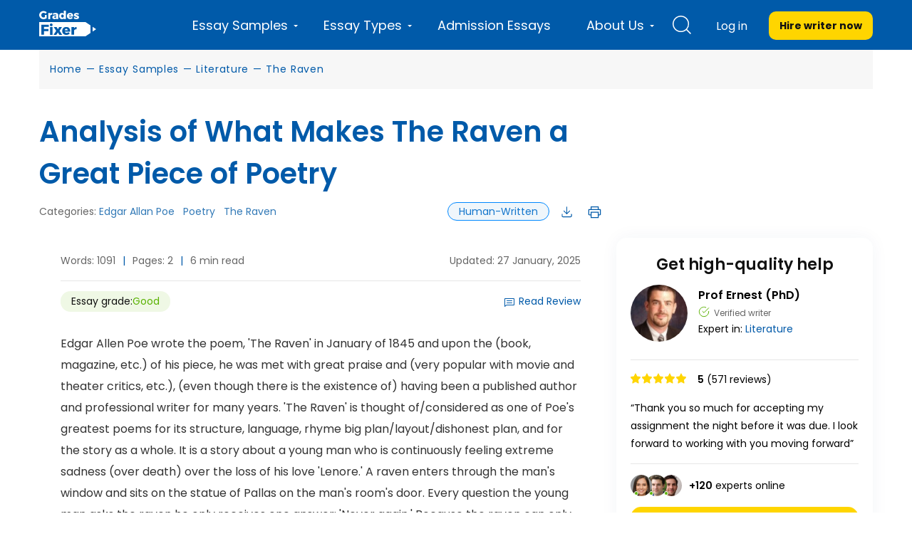

--- FILE ---
content_type: text/html; charset=UTF-8
request_url: https://gradesfixer.com/free-essay-examples/analysis-of-what-makes-the-raven-a-great-piece-of-poetry/
body_size: 81420
content:
<!DOCTYPE html>
<html lang="en-US">
<head>
    <meta charset="utf-8">
    <meta name="viewport" content="width=device-width">
    <meta name="p:domain_verify" content="2600430ce566abf723c363e9a55619d3"/>
    <meta name="facebook-domain-verification" content="80vt07giyy65sxzxi6hbg6ce0k43yc" />
                    
    <link rel="icon" href="https://gradesfixer.com/wp-content/themes/essay/assets/img/favicon.ico" type="image/ico" sizes="16x16">
	        <link rel="preconnect" href="https://fonts.googleapis.com">
        <link rel="preconnect" href="https://fonts.gstatic.com" crossorigin>
        <link href="https://fonts.googleapis.com/css2?family=Poppins:wght@400;600;700&display=swap" rel="stylesheet">
	    <link rel="preload" href="/wp-content/themes/essay/assets/dist/fonts/fontawesome-webfont.af7ae505.woff2" as="font" type="font/woff2" crossorigin="anonymous">

        <!-- Global site tag (gtag.js) - Google Analytics -->
<script async src="https://www.googletagmanager.com/gtag/js?id=UA-122291974-1"></script>
<script>
    window.dataLayer = window.dataLayer || [];
    function gtag(){dataLayer.push(arguments);}
    gtag('js', new Date());
    gtag('config', 'UA-122291974-1', { 'optimize_id': 'GTM-K38PMJC'});
</script>

<!-- Google Tag Manager -->

<!-- Google Tag Manager (noscript) -->
<noscript><iframe src="https://www.googletagmanager.com/ns.html?id=GTM-WQ6CJSM" height="0" width="0" style="display:none;visibility:hidden"></iframe></noscript>
<!-- End Google Tag Manager (noscript) -->



    <style id="critical">/*!* montserrat-100 - latin *!*/
/*!* montserrat-200 - latin *!*/
/*!* montserrat-300 - latin *!*/
/*!* montserrat-regular - latin *!*/
/*!* montserrat-600 - latin *!*/

/*!* montserrat-700 - latin *!*/
/*!* montserrat-800 - latin *!*/
/*!* montserrat-900 - latin *!*/@font-face{font-family:FontAwesome;src:url(/wp-content/themes/essay/assets/dist/fonts/fontawesome-webfont.674f50d2.eot);src:local("FontAwesome"),url(/wp-content/themes/essay/assets/dist/fonts/fontawesome-webfont.674f50d2.eot?#iefix&v=4.7.0) format("embedded-opentype"),url(/wp-content/themes/essay/assets/dist/fonts/fontawesome-webfont.af7ae505.woff2) format("woff2"),url(/wp-content/themes/essay/assets/dist/fonts/fontawesome-webfont.fee66e71.woff) format("woff"),url(/wp-content/themes/essay/assets/dist/fonts/fontawesome-webfont.b06871f2.ttf) format("truetype"),url(/wp-content/themes/essay/assets/dist/images/fontawesome-webfont.912ec66d.svg#fontawesomeregular) format("svg");font-weight:400;font-style:normal;font-display:swap}@font-face{font-family:PlaceholderFont;src:local(Arial);size-adjust:115%}@font-face{font-family:PlaceholderFontPop;src:local(Arial);size-adjust:112%}


/*!* FontAwesome *!*/body,html{margin:0}article,aside,details,figcaption,figure,footer,header,hgroup,main,menu,nav,section,summary{display:block}audio,canvas,progress,video{display:inline-block;vertical-align:baseline}audio:not([controls]){display:none;height:0}[hidden],template{display:none}a{background-color:transparent}a:active,a:hover{outline:0}abbr[title]{border-bottom:1px dotted}b,strong{font-weight:700}dfn{font-style:italic}h1{margin:.67em 0;font-size:2em}mark{color:#000;background:#ff0}small{font-size:80%}sub,sup{position:relative;font-size:75%;line-height:0;vertical-align:baseline}sup{top:-.5em}sub{bottom:-.25em}img{border:0}svg:not(:root){overflow:hidden}figure{margin:1em 40px}hr{height:0;box-sizing:content-box}pre{overflow:auto}code,kbd,pre,samp{font-family:monospace,monospace;font-size:1em}button,input,optgroup,select,textarea{margin:0;font:inherit;color:inherit}button{overflow:visible}button,select{text-transform:none}button,html input[type=button],input[type=reset],input[type=submit]{-webkit-appearance:button;cursor:pointer}button[disabled],html input[disabled]{cursor:default}button::-moz-focus-inner,input::-moz-focus-inner{padding:0;border:0}input{line-height:normal}input[type=checkbox],input[type=radio]{box-sizing:border-box;padding:0}input[type=number]::-webkit-inner-spin-button,input[type=number]::-webkit-outer-spin-button{height:auto}input[type=search]{box-sizing:content-box;-webkit-appearance:textfield}input[type=search]::-webkit-search-cancel-button,input[type=search]::-webkit-search-decoration{-webkit-appearance:none}fieldset{padding:.35em .625em .75em;margin:0 2px;border:1px solid silver}textarea{overflow:auto}optgroup{font-weight:700}table{border-spacing:0;border-collapse:collapse}td,th{padding:0}@media print{*,:after,:before{color:#000!important;text-shadow:none!important;background:0 0!important;box-shadow:none!important}a,a:visited{text-decoration:underline}a[href]:after{content:" (" attr(href) ")"}abbr[title]:after{content:" (" attr(title) ")"}a[href^="#"]:after,a[href^="javascript:"]:after{content:""}blockquote,pre{border:1px solid #999;page-break-inside:avoid}thead{display:table-header-group}img,tr{page-break-inside:avoid}img{max-width:100%!important}h2,h3,p{orphans:3;widows:3}h2,h3{page-break-after:avoid}.navbar{display:none}.btn>.caret,.dropup>.btn>.caret{border-top-color:#000!important}.label{border:1px solid #000}.table{border-collapse:collapse!important}.table td,.table th{background-color:#fff!important}.table-bordered td,.table-bordered th{border:1px solid #ddd!important}}*,:after,:before{box-sizing:border-box}html{font-size:10px;-webkit-tap-highlight-color:rgba(0,0,0,0)}body{font-size:14px;line-height:1.42857143;color:#333;background-color:#fff;overflow-x:hidden}button,input,select,textarea{font-family:inherit;font-size:inherit;line-height:inherit}a{color:#337ab7;text-decoration:none}a:focus,a:hover{color:#23527c;text-decoration:underline}a:focus{outline:5px auto -webkit-focus-ring-color;outline-offset:-2px}figure{margin:0}img{vertical-align:middle}.carousel-inner>.item>a>img,.carousel-inner>.item>img,.img-responsive,.thumbnail>img,.thumbnail a>img{display:block;max-width:100%;height:auto}.img-rounded{border-radius:6px}.img-thumbnail{display:inline-block;max-width:100%;height:auto;padding:4px;line-height:1.42857143;background-color:#fff;border:1px solid #ddd;border-radius:4px;transition:all .2s ease-in-out}.img-circle{border-radius:50%}hr{margin-top:20px;margin-bottom:20px;border:0;border-top:1px solid #eee}[role=button]{cursor:pointer}.h1,.h2,.h3,.h4,.h5,.h6,h1,h2,h3,h4,h5,h6{font-family:inherit;font-weight:400;line-height:1.1;color:inherit}.h1 .small,.h1 small,.h2 .small,.h2 small,.h3 .small,.h3 small,.h4 .small,.h4 small,.h5 .small,.h5 small,.h6 .small,.h6 small,h1 .small,h1 small,h2 .small,h2 small,h3 .small,h3 small,h4 .small,h4 small,h5 .small,h5 small,h6 .small,h6 small{font-weight:400;line-height:1;color:#777}.h1,.h2,.h3,h1,h2,h3{margin-top:20px;margin-bottom:10px}.h1 .small,.h1 small,.h2 .small,.h2 small,.h3 .small,.h3 small,h1 .small,h1 small,h2 .small,h2 small,h3 .small,h3 small{font-size:65%}.h4,.h5,.h6,h4,h5,h6{margin-top:10px;margin-bottom:10px}.h4 .small,.h4 small,.h5 .small,.h5 small,.h6 .small,.h6 small,h4 .small,h4 small,h5 .small,h5 small,h6 .small,h6 small{font-size:75%}.h1,h1{font-size:36px}.h2,h2{font-size:30px}.h3,h3{font-size:24px}.h4,h4{font-size:18px}.h5,h5{font-size:14px}.h6,h6{font-size:12px}p{margin:0 0 10px}.lead{margin-bottom:20px;font-size:16px;font-weight:300;line-height:1.4}@media (min-width:768px){.lead{font-size:21px}}.small,small{font-size:85%}.mark,mark{padding:.2em;background-color:#fcf8e3}.text-left{text-align:left}.text-right{text-align:right}.text-center{text-align:center}.text-justify{text-align:justify}.text-nowrap{white-space:nowrap}.text-lowercase{text-transform:lowercase}.text-uppercase{text-transform:uppercase}.text-capitalize{text-transform:capitalize}.text-muted{color:#777}.text-primary{color:#337ab7}a.text-primary:focus,a.text-primary:hover{color:#286090}.text-success{color:#3c763d}a.text-success:focus,a.text-success:hover{color:#2b542c}.text-info{color:#31708f}a.text-info:focus,a.text-info:hover{color:#245269}.text-warning{color:#8a6d3b}a.text-warning:focus,a.text-warning:hover{color:#66512c}.text-danger{color:#a94442}a.text-danger:focus,a.text-danger:hover{color:#843534}.bg-primary{color:#fff;background-color:#337ab7}a.bg-primary:focus,a.bg-primary:hover{background-color:#286090}.bg-success{background-color:#dff0d8}a.bg-success:focus,a.bg-success:hover{background-color:#c1e2b3}.bg-info{background-color:#d9edf7}a.bg-info:focus,a.bg-info:hover{background-color:#afd9ee}.bg-warning{background-color:#fcf8e3}a.bg-warning:focus,a.bg-warning:hover{background-color:#f7ecb5}.bg-danger{background-color:#f2dede}a.bg-danger:focus,a.bg-danger:hover{background-color:#e4b9b9}.page-header{padding-bottom:9px;margin:40px 0 20px;border-bottom:1px solid #eee}ol,ul{margin-top:0;margin-bottom:10px}ol ol,ol ul,ul ol,ul ul{margin-bottom:0}.list-inline,.list-unstyled{padding-left:0;list-style:none}.list-inline{margin-left:-5px}.list-inline>li{display:inline-block;padding-right:5px;padding-left:5px}dl{margin-top:0;margin-bottom:20px}dd,dt{line-height:1.42857143}dt{font-weight:700}dd{margin-left:0}@media (min-width:768px){.dl-horizontal dt{float:left;width:160px;overflow:hidden;clear:left;text-align:right;text-overflow:ellipsis;white-space:nowrap}.dl-horizontal dd{margin-left:180px}}abbr[data-original-title],abbr[title]{cursor:help;border-bottom:1px dotted #777}.initialism{font-size:90%;text-transform:uppercase}blockquote{padding:10px 20px;margin:0 0 20px;font-size:17.5px;border-left:5px solid #eee}blockquote ol:last-child,blockquote p:last-child,blockquote ul:last-child{margin-bottom:0}blockquote .small,blockquote footer,blockquote small{display:block;font-size:80%;line-height:1.42857143;color:#777}blockquote .small:before,blockquote footer:before,blockquote small:before{content:"\2014   \A0"}.blockquote-reverse,blockquote.pull-right{padding-right:15px;padding-left:0;text-align:right;border-right:5px solid #eee;border-left:0}.blockquote-reverse .small:before,.blockquote-reverse footer:before,.blockquote-reverse small:before,blockquote.pull-right .small:before,blockquote.pull-right footer:before,blockquote.pull-right small:before{content:""}.blockquote-reverse .small:after,.blockquote-reverse footer:after,.blockquote-reverse small:after,blockquote.pull-right .small:after,blockquote.pull-right footer:after,blockquote.pull-right small:after{content:"\A0   \2014"}address{margin-bottom:20px;font-style:normal;line-height:1.42857143}code,kbd,pre,samp{font-family:Menlo,Monaco,Consolas,Courier New,monospace}code{color:#c7254e;background-color:#f9f2f4;border-radius:4px}code,kbd{padding:2px 4px;font-size:90%}kbd{color:#fff;background-color:#333;border-radius:3px;box-shadow:inset 0 -1px 0 rgba(0,0,0,.25)}kbd kbd{padding:0;font-size:100%;font-weight:700;box-shadow:none}pre{display:block;padding:9.5px;margin:0 0 10px;font-size:13px;line-height:1.42857143;color:#333;word-break:break-all;word-wrap:break-word;background-color:#f5f5f5;border:1px solid #ccc;border-radius:4px}pre code{padding:0;font-size:inherit;color:inherit;white-space:pre-wrap;background-color:transparent;border-radius:0}.pre-scrollable{max-height:340px;overflow-y:scroll}.container{padding-right:15px;padding-left:15px;margin-right:auto;margin-left:auto}@media (min-width:768px){.container{width:750px}}@media (min-width:992px){.container{width:970px}}@media (min-width:1200px){.container{width:1170px}}.container-fluid{padding-right:15px;padding-left:15px;margin-right:auto;margin-left:auto}.row{margin-right:-15px;margin-left:-15px}.col-lg-1,.col-lg-2,.col-lg-3,.col-lg-4,.col-lg-5,.col-lg-6,.col-lg-7,.col-lg-8,.col-lg-9,.col-lg-10,.col-lg-11,.col-lg-12,.col-md-1,.col-md-2,.col-md-3,.col-md-4,.col-md-5,.col-md-6,.col-md-7,.col-md-8,.col-md-9,.col-md-10,.col-md-11,.col-md-12,.col-sm-1,.col-sm-2,.col-sm-3,.col-sm-4,.col-sm-5,.col-sm-6,.col-sm-7,.col-sm-8,.col-sm-9,.col-sm-10,.col-sm-11,.col-sm-12,.col-xs-1,.col-xs-2,.col-xs-3,.col-xs-4,.col-xs-5,.col-xs-6,.col-xs-7,.col-xs-8,.col-xs-9,.col-xs-10,.col-xs-11,.col-xs-12{position:relative;min-height:1px;padding-right:15px;padding-left:15px}.col-xs-1,.col-xs-2,.col-xs-3,.col-xs-4,.col-xs-5,.col-xs-6,.col-xs-7,.col-xs-8,.col-xs-9,.col-xs-10,.col-xs-11,.col-xs-12{float:left}.col-xs-12{width:100%}.col-xs-11{width:91.66666667%}.col-xs-10{width:83.33333333%}.col-xs-9{width:75%}.col-xs-8{width:66.66666667%}.col-xs-7{width:58.33333333%}.col-xs-6{width:50%}.col-xs-5{width:41.66666667%}.col-xs-4{width:33.33333333%}.col-xs-3{width:25%}.col-xs-2{width:16.66666667%}.col-xs-1{width:8.33333333%}.col-xs-pull-12{right:100%}.col-xs-pull-11{right:91.66666667%}.col-xs-pull-10{right:83.33333333%}.col-xs-pull-9{right:75%}.col-xs-pull-8{right:66.66666667%}.col-xs-pull-7{right:58.33333333%}.col-xs-pull-6{right:50%}.col-xs-pull-5{right:41.66666667%}.col-xs-pull-4{right:33.33333333%}.col-xs-pull-3{right:25%}.col-xs-pull-2{right:16.66666667%}.col-xs-pull-1{right:8.33333333%}.col-xs-pull-0{right:auto}.col-xs-push-12{left:100%}.col-xs-push-11{left:91.66666667%}.col-xs-push-10{left:83.33333333%}.col-xs-push-9{left:75%}.col-xs-push-8{left:66.66666667%}.col-xs-push-7{left:58.33333333%}.col-xs-push-6{left:50%}.col-xs-push-5{left:41.66666667%}.col-xs-push-4{left:33.33333333%}.col-xs-push-3{left:25%}.col-xs-push-2{left:16.66666667%}.col-xs-push-1{left:8.33333333%}.col-xs-push-0{left:auto}.col-xs-offset-12{margin-left:100%}.col-xs-offset-11{margin-left:91.66666667%}.col-xs-offset-10{margin-left:83.33333333%}.col-xs-offset-9{margin-left:75%}.col-xs-offset-8{margin-left:66.66666667%}.col-xs-offset-7{margin-left:58.33333333%}.col-xs-offset-6{margin-left:50%}.col-xs-offset-5{margin-left:41.66666667%}.col-xs-offset-4{margin-left:33.33333333%}.col-xs-offset-3{margin-left:25%}.col-xs-offset-2{margin-left:16.66666667%}.col-xs-offset-1{margin-left:8.33333333%}.col-xs-offset-0{margin-left:0}.protections{display:flex;align-items:center;justify-content:space-between;flex-wrap:wrap}@media (min-width:768px){.col-sm-1,.col-sm-2,.col-sm-3,.col-sm-4,.col-sm-5,.col-sm-6,.col-sm-7,.col-sm-8,.col-sm-9,.col-sm-10,.col-sm-11,.col-sm-12{float:left}.col-sm-12{width:100%}.col-sm-11{width:91.66666667%}.col-sm-10{width:83.33333333%}.col-sm-9{width:75%}.col-sm-8{width:66.66666667%}.col-sm-7{width:58.33333333%}.col-sm-6{width:50%}.col-sm-5{width:41.66666667%}.col-sm-4{width:33.33333333%}.col-sm-3{width:25%}.col-sm-2{width:16.66666667%}.col-sm-1{width:8.33333333%}.col-sm-pull-12{right:100%}.col-sm-pull-11{right:91.66666667%}.col-sm-pull-10{right:83.33333333%}.col-sm-pull-9{right:75%}.col-sm-pull-8{right:66.66666667%}.col-sm-pull-7{right:58.33333333%}.col-sm-pull-6{right:50%}.col-sm-pull-5{right:41.66666667%}.col-sm-pull-4{right:33.33333333%}.col-sm-pull-3{right:25%}.col-sm-pull-2{right:16.66666667%}.col-sm-pull-1{right:8.33333333%}.col-sm-pull-0{right:auto}.col-sm-push-12{left:100%}.col-sm-push-11{left:91.66666667%}.col-sm-push-10{left:83.33333333%}.col-sm-push-9{left:75%}.col-sm-push-8{left:66.66666667%}.col-sm-push-7{left:58.33333333%}.col-sm-push-6{left:50%}.col-sm-push-5{left:41.66666667%}.col-sm-push-4{left:33.33333333%}.col-sm-push-3{left:25%}.col-sm-push-2{left:16.66666667%}.col-sm-push-1{left:8.33333333%}.col-sm-push-0{left:auto}.col-sm-offset-12{margin-left:100%}.col-sm-offset-11{margin-left:91.66666667%}.col-sm-offset-10{margin-left:83.33333333%}.col-sm-offset-9{margin-left:75%}.col-sm-offset-8{margin-left:66.66666667%}.col-sm-offset-7{margin-left:58.33333333%}.col-sm-offset-6{margin-left:50%}.col-sm-offset-5{margin-left:41.66666667%}.col-sm-offset-4{margin-left:33.33333333%}.col-sm-offset-3{margin-left:25%}.col-sm-offset-2{margin-left:16.66666667%}.col-sm-offset-1{margin-left:8.33333333%}.col-sm-offset-0{margin-left:0}}@media (min-width:992px){.col-md-1,.col-md-2,.col-md-3,.col-md-4,.col-md-5,.col-md-6,.col-md-7,.col-md-8,.col-md-9,.col-md-10,.col-md-11,.col-md-12{float:left}.col-md-12{width:100%}.col-md-11{width:91.66666667%}.col-md-10{width:83.33333333%}.col-md-9{width:75%}.col-md-8{width:66.66666667%}.col-md-7{width:58.33333333%}.col-md-6{width:50%}.col-md-5{width:41.66666667%}.col-md-4{width:33.33333333%}.col-md-3{width:25%}.col-md-2{width:16.66666667%}.col-md-1{width:8.33333333%}.col-md-pull-12{right:100%}.col-md-pull-11{right:91.66666667%}.col-md-pull-10{right:83.33333333%}.col-md-pull-9{right:75%}.col-md-pull-8{right:66.66666667%}.col-md-pull-7{right:58.33333333%}.col-md-pull-6{right:50%}.col-md-pull-5{right:41.66666667%}.col-md-pull-4{right:33.33333333%}.col-md-pull-3{right:25%}.col-md-pull-2{right:16.66666667%}.col-md-pull-1{right:8.33333333%}.col-md-pull-0{right:auto}.col-md-push-12{left:100%}.col-md-push-11{left:91.66666667%}.col-md-push-10{left:83.33333333%}.col-md-push-9{left:75%}.col-md-push-8{left:66.66666667%}.col-md-push-7{left:58.33333333%}.col-md-push-6{left:50%}.col-md-push-5{left:41.66666667%}.col-md-push-4{left:33.33333333%}.col-md-push-3{left:25%}.col-md-push-2{left:16.66666667%}.col-md-push-1{left:8.33333333%}.col-md-push-0{left:auto}.col-md-offset-12{margin-left:100%}.col-md-offset-11{margin-left:91.66666667%}.col-md-offset-10{margin-left:83.33333333%}.col-md-offset-9{margin-left:75%}.col-md-offset-8{margin-left:66.66666667%}.col-md-offset-7{margin-left:58.33333333%}.col-md-offset-6{margin-left:50%}.col-md-offset-5{margin-left:41.66666667%}.col-md-offset-4{margin-left:33.33333333%}.col-md-offset-3{margin-left:25%}.col-md-offset-2{margin-left:16.66666667%}.col-md-offset-1{margin-left:8.33333333%}.col-md-offset-0{margin-left:0}}@media (min-width:1200px){.col-lg-1,.col-lg-2,.col-lg-3,.col-lg-4,.col-lg-5,.col-lg-6,.col-lg-7,.col-lg-8,.col-lg-9,.col-lg-10,.col-lg-11,.col-lg-12{float:left}.col-lg-12{width:100%}.col-lg-11{width:91.66666667%}.col-lg-10{width:83.33333333%}.col-lg-9{width:75%}.col-lg-8{width:66.66666667%}.col-lg-7{width:58.33333333%}.col-lg-6{width:50%}.col-lg-5{width:41.66666667%}.col-lg-4{width:33.33333333%}.col-lg-3{width:25%}.col-lg-2{width:16.66666667%}.col-lg-1{width:8.33333333%}.col-lg-pull-12{right:100%}.col-lg-pull-11{right:91.66666667%}.col-lg-pull-10{right:83.33333333%}.col-lg-pull-9{right:75%}.col-lg-pull-8{right:66.66666667%}.col-lg-pull-7{right:58.33333333%}.col-lg-pull-6{right:50%}.col-lg-pull-5{right:41.66666667%}.col-lg-pull-4{right:33.33333333%}.col-lg-pull-3{right:25%}.col-lg-pull-2{right:16.66666667%}.col-lg-pull-1{right:8.33333333%}.col-lg-pull-0{right:auto}.col-lg-push-12{left:100%}.col-lg-push-11{left:91.66666667%}.col-lg-push-10{left:83.33333333%}.col-lg-push-9{left:75%}.col-lg-push-8{left:66.66666667%}.col-lg-push-7{left:58.33333333%}.col-lg-push-6{left:50%}.col-lg-push-5{left:41.66666667%}.col-lg-push-4{left:33.33333333%}.col-lg-push-3{left:25%}.col-lg-push-2{left:16.66666667%}.col-lg-push-1{left:8.33333333%}.col-lg-push-0{left:auto}.col-lg-offset-12{margin-left:100%}.col-lg-offset-11{margin-left:91.66666667%}.col-lg-offset-10{margin-left:83.33333333%}.col-lg-offset-9{margin-left:75%}.col-lg-offset-8{margin-left:66.66666667%}.col-lg-offset-7{margin-left:58.33333333%}.col-lg-offset-6{margin-left:50%}.col-lg-offset-5{margin-left:41.66666667%}.col-lg-offset-4{margin-left:33.33333333%}.col-lg-offset-3{margin-left:25%}.col-lg-offset-2{margin-left:16.66666667%}.col-lg-offset-1{margin-left:8.33333333%}.col-lg-offset-0{margin-left:0}}table{background-color:transparent}caption{padding-top:8px;padding-bottom:8px;color:#777}caption,th{text-align:left}.table{width:100%;max-width:100%;margin-bottom:20px}.table>tbody>tr>td,.table>tbody>tr>th,.table>tfoot>tr>td,.table>tfoot>tr>th,.table>thead>tr>td,.table>thead>tr>th{padding:8px;line-height:1.42857143;vertical-align:top;border-top:1px solid #ddd}.table>thead>tr>th{vertical-align:bottom;border-bottom:2px solid #ddd}.table>caption+thead>tr:first-child>td,.table>caption+thead>tr:first-child>th,.table>colgroup+thead>tr:first-child>td,.table>colgroup+thead>tr:first-child>th,.table>thead:first-child>tr:first-child>td,.table>thead:first-child>tr:first-child>th{border-top:0}.table>tbody+tbody{border-top:2px solid #ddd}.table .table{background-color:#fff}.table-condensed>tbody>tr>td,.table-condensed>tbody>tr>th,.table-condensed>tfoot>tr>td,.table-condensed>tfoot>tr>th,.table-condensed>thead>tr>td,.table-condensed>thead>tr>th{padding:5px}.table-bordered,.table-bordered>tbody>tr>td,.table-bordered>tbody>tr>th,.table-bordered>tfoot>tr>td,.table-bordered>tfoot>tr>th,.table-bordered>thead>tr>td,.table-bordered>thead>tr>th{border:1px solid #ddd}.table-bordered>thead>tr>td,.table-bordered>thead>tr>th{border-bottom-width:2px}.table-striped>tbody>tr:nth-of-type(odd){background-color:#f9f9f9}.table-hover>tbody>tr:hover{background-color:#f5f5f5}table col[class*=col-]{position:static;display:table-column;float:none}table td[class*=col-],table th[class*=col-]{position:static;display:table-cell;float:none}.table>tbody>tr.active>td,.table>tbody>tr.active>th,.table>tbody>tr>td.active,.table>tbody>tr>th.active,.table>tfoot>tr.active>td,.table>tfoot>tr.active>th,.table>tfoot>tr>td.active,.table>tfoot>tr>th.active,.table>thead>tr.active>td,.table>thead>tr.active>th,.table>thead>tr>td.active,.table>thead>tr>th.active{background-color:#f5f5f5}.table-hover>tbody>tr.active:hover>td,.table-hover>tbody>tr.active:hover>th,.table-hover>tbody>tr:hover>.active,.table-hover>tbody>tr>td.active:hover,.table-hover>tbody>tr>th.active:hover{background-color:#e8e8e8}.table>tbody>tr.success>td,.table>tbody>tr.success>th,.table>tbody>tr>td.success,.table>tbody>tr>th.success,.table>tfoot>tr.success>td,.table>tfoot>tr.success>th,.table>tfoot>tr>td.success,.table>tfoot>tr>th.success,.table>thead>tr.success>td,.table>thead>tr.success>th,.table>thead>tr>td.success,.table>thead>tr>th.success{background-color:#dff0d8}.table-hover>tbody>tr.success:hover>td,.table-hover>tbody>tr.success:hover>th,.table-hover>tbody>tr:hover>.success,.table-hover>tbody>tr>td.success:hover,.table-hover>tbody>tr>th.success:hover{background-color:#d0e9c6}.table>tbody>tr.info>td,.table>tbody>tr.info>th,.table>tbody>tr>td.info,.table>tbody>tr>th.info,.table>tfoot>tr.info>td,.table>tfoot>tr.info>th,.table>tfoot>tr>td.info,.table>tfoot>tr>th.info,.table>thead>tr.info>td,.table>thead>tr.info>th,.table>thead>tr>td.info,.table>thead>tr>th.info{background-color:#d9edf7}.table-hover>tbody>tr.info:hover>td,.table-hover>tbody>tr.info:hover>th,.table-hover>tbody>tr:hover>.info,.table-hover>tbody>tr>td.info:hover,.table-hover>tbody>tr>th.info:hover{background-color:#c4e3f3}.table>tbody>tr.warning>td,.table>tbody>tr.warning>th,.table>tbody>tr>td.warning,.table>tbody>tr>th.warning,.table>tfoot>tr.warning>td,.table>tfoot>tr.warning>th,.table>tfoot>tr>td.warning,.table>tfoot>tr>th.warning,.table>thead>tr.warning>td,.table>thead>tr.warning>th,.table>thead>tr>td.warning,.table>thead>tr>th.warning{background-color:#fcf8e3}.table-hover>tbody>tr.warning:hover>td,.table-hover>tbody>tr.warning:hover>th,.table-hover>tbody>tr:hover>.warning,.table-hover>tbody>tr>td.warning:hover,.table-hover>tbody>tr>th.warning:hover{background-color:#faf2cc}.table>tbody>tr.danger>td,.table>tbody>tr.danger>th,.table>tbody>tr>td.danger,.table>tbody>tr>th.danger,.table>tfoot>tr.danger>td,.table>tfoot>tr.danger>th,.table>tfoot>tr>td.danger,.table>tfoot>tr>th.danger,.table>thead>tr.danger>td,.table>thead>tr.danger>th,.table>thead>tr>td.danger,.table>thead>tr>th.danger{background-color:#f2dede}.table-hover>tbody>tr.danger:hover>td,.table-hover>tbody>tr.danger:hover>th,.table-hover>tbody>tr:hover>.danger,.table-hover>tbody>tr>td.danger:hover,.table-hover>tbody>tr>th.danger:hover{background-color:#ebcccc}.table-responsive{min-height:.01%;overflow-x:auto}@media (max-width:767px){.table-responsive{width:100%;margin-bottom:15px;overflow-y:hidden;-ms-overflow-style:-ms-autohiding-scrollbar;border:1px solid #ddd}.table-responsive>.table{margin-bottom:0}.table-responsive>.table>tbody>tr>td,.table-responsive>.table>tbody>tr>th,.table-responsive>.table>tfoot>tr>td,.table-responsive>.table>tfoot>tr>th,.table-responsive>.table>thead>tr>td,.table-responsive>.table>thead>tr>th{white-space:nowrap}.table-responsive>.table-bordered{border:0}.table-responsive>.table-bordered>tbody>tr>td:first-child,.table-responsive>.table-bordered>tbody>tr>th:first-child,.table-responsive>.table-bordered>tfoot>tr>td:first-child,.table-responsive>.table-bordered>tfoot>tr>th:first-child,.table-responsive>.table-bordered>thead>tr>td:first-child,.table-responsive>.table-bordered>thead>tr>th:first-child{border-left:0}.table-responsive>.table-bordered>tbody>tr>td:last-child,.table-responsive>.table-bordered>tbody>tr>th:last-child,.table-responsive>.table-bordered>tfoot>tr>td:last-child,.table-responsive>.table-bordered>tfoot>tr>th:last-child,.table-responsive>.table-bordered>thead>tr>td:last-child,.table-responsive>.table-bordered>thead>tr>th:last-child{border-right:0}.table-responsive>.table-bordered>tbody>tr:last-child>td,.table-responsive>.table-bordered>tbody>tr:last-child>th,.table-responsive>.table-bordered>tfoot>tr:last-child>td,.table-responsive>.table-bordered>tfoot>tr:last-child>th{border-bottom:0}}fieldset{min-width:0;margin:0}fieldset,legend{padding:0;border:0}legend{display:block;width:100%;margin-bottom:20px;font-size:21px;line-height:inherit;color:#333;border-bottom:1px solid #e5e5e5}label{display:inline-block;max-width:100%;margin-bottom:5px;font-weight:700}input[type=search]{box-sizing:border-box}input[type=checkbox],input[type=radio]{margin:4px 0 0;margin-top:1px\9;line-height:normal}input[type=file]{display:block}input[type=range]{display:block;width:100%}select[multiple],select[size]{height:auto}input[type=checkbox]:focus,input[type=file]:focus,input[type=radio]:focus{outline:5px auto -webkit-focus-ring-color;outline-offset:-2px}output{padding-top:7px}.form-control,output{display:block;font-size:14px;line-height:1.42857143;color:#555}.form-control{width:100%;padding:6px 12px;background-color:#fff;background-image:none;border:1px solid #ccc;border-radius:4px;box-shadow:inset 0 1px 1px rgba(0,0,0,.075);transition:border-color .15s ease-in-out,box-shadow .15s ease-in-out}.form-control:focus{border-color:#66afe9;outline:0;box-shadow:inset 0 1px 1px rgba(0,0,0,.075),0 0 8px rgba(102,175,233,.6)}.form-control::-moz-placeholder{color:#999;opacity:1}.form-control:-ms-input-placeholder{color:#999}.form-control::-webkit-input-placeholder{color:#999}.form-control::-ms-expand{background-color:transparent;border:0}.form-control[disabled],.form-control[readonly],fieldset[disabled] .form-control{background-color:#eee;opacity:1}.form-control[disabled],fieldset[disabled] .form-control{cursor:not-allowed}textarea.form-control{height:auto}input[type=search]{-webkit-appearance:none}@media screen and (-webkit-min-device-pixel-ratio:0){input[type=date].form-control,input[type=datetime-local].form-control,input[type=month].form-control,input[type=time].form-control{line-height:34px}.input-group-sm input[type=date],.input-group-sm input[type=datetime-local],.input-group-sm input[type=month],.input-group-sm input[type=time],input[type=date].input-sm,input[type=datetime-local].input-sm,input[type=month].input-sm,input[type=time].input-sm{line-height:30px}.input-group-lg input[type=date],.input-group-lg input[type=datetime-local],.input-group-lg input[type=month],.input-group-lg input[type=time],input[type=date].input-lg,input[type=datetime-local].input-lg,input[type=month].input-lg,input[type=time].input-lg{line-height:46px}}.form-group{margin-bottom:15px}.checkbox,.radio{position:relative;display:block;margin-top:10px;margin-bottom:10px}.checkbox label,.radio label{min-height:20px;padding-left:20px;margin-bottom:0;font-weight:400;cursor:pointer}.checkbox-inline input[type=checkbox],.checkbox input[type=checkbox],.radio-inline input[type=radio],.radio input[type=radio]{position:absolute;margin-top:4px\9;margin-left:-20px}.checkbox+.checkbox,.radio+.radio{margin-top:-5px}.checkbox-inline,.radio-inline{position:relative;display:inline-block;padding-left:20px;margin-bottom:0;font-weight:400;vertical-align:middle;cursor:pointer}.checkbox-inline+.checkbox-inline,.radio-inline+.radio-inline{margin-top:0;margin-left:10px}.checkbox-inline.disabled,.checkbox.disabled label,.radio-inline.disabled,.radio.disabled label,fieldset[disabled] .checkbox-inline,fieldset[disabled] .checkbox label,fieldset[disabled] .radio-inline,fieldset[disabled] .radio label,fieldset[disabled] input[type=checkbox],fieldset[disabled] input[type=radio],input[type=checkbox].disabled,input[type=checkbox][disabled],input[type=radio].disabled,input[type=radio][disabled]{cursor:not-allowed}.form-control-static{min-height:34px;padding-top:7px;padding-bottom:7px;margin-bottom:0}.form-control-static.input-lg,.form-control-static.input-sm{padding-right:0;padding-left:0}.input-sm{height:30px;padding:5px 10px;font-size:12px;line-height:1.5;border-radius:3px}select.input-sm{height:30px;line-height:30px}select[multiple].input-sm,textarea.input-sm{height:auto}.form-group-sm .form-control{height:30px;padding:5px 10px;font-size:12px;line-height:1.5;border-radius:3px}.form-group-sm select.form-control{height:30px;line-height:30px}.form-group-sm select[multiple].form-control,.form-group-sm textarea.form-control{height:auto}.form-group-sm .form-control-static{height:30px;min-height:32px;padding:6px 10px;font-size:12px;line-height:1.5}.input-lg{height:46px;padding:10px 16px;font-size:18px;line-height:1.3333333;border-radius:6px}select.input-lg{height:46px;line-height:46px}select[multiple].input-lg,textarea.input-lg{height:auto}.form-group-lg .form-control{height:46px;padding:10px 16px;font-size:18px;line-height:1.3333333;border-radius:6px}.form-group-lg select.form-control{height:46px;line-height:46px}.form-group-lg select[multiple].form-control,.form-group-lg textarea.form-control{height:auto}.form-group-lg .form-control-static{height:46px;min-height:38px;padding:11px 16px;font-size:18px;line-height:1.3333333}.has-feedback{position:relative}.has-feedback .form-control{padding-right:42.5px}.form-control-feedback{position:absolute;top:0;right:0;z-index:2;display:block;width:34px;height:34px;line-height:34px;text-align:center;pointer-events:none}.form-group-lg .form-control+.form-control-feedback,.input-group-lg+.form-control-feedback,.input-lg+.form-control-feedback{width:46px;height:46px;line-height:46px}.form-group-sm .form-control+.form-control-feedback,.input-group-sm+.form-control-feedback,.input-sm+.form-control-feedback{width:30px;height:30px;line-height:30px}.has-success .checkbox,.has-success .checkbox-inline,.has-success.checkbox-inline label,.has-success.checkbox label,.has-success .control-label,.has-success .help-block,.has-success .radio,.has-success .radio-inline,.has-success.radio-inline label,.has-success.radio label{color:#3c763d}.has-success .form-control{border-color:#3c763d;box-shadow:inset 0 1px 1px rgba(0,0,0,.075)}.has-success .form-control:focus{border-color:#2b542c;box-shadow:inset 0 1px 1px rgba(0,0,0,.075),0 0 6px #67b168}.has-success .input-group-addon{color:#3c763d;background-color:#dff0d8;border-color:#3c763d}.has-success .form-control-feedback{color:#3c763d}.has-warning .checkbox,.has-warning .checkbox-inline,.has-warning.checkbox-inline label,.has-warning.checkbox label,.has-warning .control-label,.has-warning .help-block,.has-warning .radio,.has-warning .radio-inline,.has-warning.radio-inline label,.has-warning.radio label{color:#8a6d3b}.has-warning .form-control{border-color:#8a6d3b;box-shadow:inset 0 1px 1px rgba(0,0,0,.075)}.has-warning .form-control:focus{border-color:#66512c;box-shadow:inset 0 1px 1px rgba(0,0,0,.075),0 0 6px #c0a16b}.has-warning .input-group-addon{color:#8a6d3b;background-color:#fcf8e3;border-color:#8a6d3b}.has-warning .form-control-feedback{color:#8a6d3b}.has-error .checkbox,.has-error .checkbox-inline,.has-error.checkbox-inline label,.has-error.checkbox label,.has-error .control-label,.has-error .help-block,.has-error .radio,.has-error .radio-inline,.has-error.radio-inline label,.has-error.radio label{color:#a94442}.has-error .form-control{border-color:#a94442;box-shadow:inset 0 1px 1px rgba(0,0,0,.075)}.has-error .form-control:focus{border-color:#843534;box-shadow:inset 0 1px 1px rgba(0,0,0,.075),0 0 6px #ce8483}.has-error .input-group-addon{color:#a94442;background-color:#f2dede;border-color:#a94442}.has-error .form-control-feedback{color:#a94442}.has-feedback label~.form-control-feedback{top:25px}.has-feedback label.sr-only~.form-control-feedback{top:0}.help-block{display:block;margin-top:5px;margin-bottom:10px;color:#737373}@media (min-width:768px){.form-inline .form-group{display:inline-block;margin-bottom:0;vertical-align:middle}.form-inline .form-control{display:inline-block;width:auto;vertical-align:middle}.form-inline .form-control-static{display:inline-block}.form-inline .input-group{display:inline-table;vertical-align:middle}.form-inline .input-group .form-control,.form-inline .input-group .input-group-addon,.form-inline .input-group .input-group-btn{width:auto}.form-inline .input-group>.form-control{width:100%}.form-inline .control-label{margin-bottom:0;vertical-align:middle}.form-inline .checkbox,.form-inline .radio{display:inline-block;margin-top:0;margin-bottom:0;vertical-align:middle}.form-inline .checkbox label,.form-inline .radio label{padding-left:0}.form-inline .checkbox input[type=checkbox],.form-inline .radio input[type=radio]{position:relative;margin-left:0}.form-inline .has-feedback .form-control-feedback{top:0}}.form-horizontal .checkbox,.form-horizontal .checkbox-inline,.form-horizontal .radio,.form-horizontal .radio-inline{padding-top:7px;margin-top:0;margin-bottom:0}.form-horizontal .checkbox,.form-horizontal .radio{min-height:27px}.form-horizontal .form-group{margin-right:-15px;margin-left:-15px}@media (min-width:768px){.form-horizontal .control-label{padding-top:7px;margin-bottom:0;text-align:right}}.form-horizontal .has-feedback .form-control-feedback{right:15px}@media (min-width:768px){.form-horizontal .form-group-lg .control-label{padding-top:11px;font-size:18px}}@media (min-width:768px){.form-horizontal .form-group-sm .control-label{padding-top:6px;font-size:12px}}.btn{display:inline-block;padding:6px 12px;margin-bottom:0;font-size:14px;font-weight:400;line-height:1.42857143;text-align:center;white-space:nowrap;vertical-align:middle;touch-action:manipulation;cursor:pointer;-webkit-user-select:none;-moz-user-select:none;user-select:none;background-image:none;border:1px solid transparent;border-radius:4px}.btn.active.focus,.btn.active:focus,.btn.focus,.btn:active.focus,.btn:active:focus,.btn:focus{outline:5px auto -webkit-focus-ring-color;outline-offset:-2px}.btn.focus,.btn:focus,.btn:hover{color:#333;text-decoration:none}.btn.active,.btn:active{background-image:none;outline:0;box-shadow:inset 0 3px 5px rgba(0,0,0,.125)}.btn.disabled,.btn[disabled],fieldset[disabled] .btn{cursor:not-allowed;filter:alpha(opacity=65);box-shadow:none;opacity:.65}a.btn.disabled,fieldset[disabled] a.btn{pointer-events:none}.btn-default{color:#333;background-color:#fff;border-color:#ccc}.btn-default.focus,.btn-default:focus{color:#333;background-color:#e6e6e6;border-color:#8c8c8c}.btn-default.active,.btn-default:active,.btn-default:hover,.open>.dropdown-toggle.btn-default{color:#333;background-color:#e6e6e6;border-color:#adadad}.btn-default.active.focus,.btn-default.active:focus,.btn-default.active:hover,.btn-default:active.focus,.btn-default:active:focus,.btn-default:active:hover,.open>.dropdown-toggle.btn-default.focus,.open>.dropdown-toggle.btn-default:focus,.open>.dropdown-toggle.btn-default:hover{color:#333;background-color:#d4d4d4;border-color:#8c8c8c}.btn-default.active,.btn-default:active,.open>.dropdown-toggle.btn-default{background-image:none}.btn-default.disabled.focus,.btn-default.disabled:focus,.btn-default.disabled:hover,.btn-default[disabled].focus,.btn-default[disabled]:focus,.btn-default[disabled]:hover,fieldset[disabled] .btn-default.focus,fieldset[disabled] .btn-default:focus,fieldset[disabled] .btn-default:hover{background-color:#fff;border-color:#ccc}.btn-default .badge{color:#fff;background-color:#333}.btn-primary{color:#fff;background-color:#337ab7;border-color:#2e6da4}.btn-primary.focus,.btn-primary:focus{color:#fff;background-color:#286090;border-color:#122b40}.btn-primary.active,.btn-primary:active,.btn-primary:hover,.open>.dropdown-toggle.btn-primary{color:#fff;background-color:#286090;border-color:#204d74}.btn-primary.active.focus,.btn-primary.active:focus,.btn-primary.active:hover,.btn-primary:active.focus,.btn-primary:active:focus,.btn-primary:active:hover,.open>.dropdown-toggle.btn-primary.focus,.open>.dropdown-toggle.btn-primary:focus,.open>.dropdown-toggle.btn-primary:hover{color:#fff;background-color:#204d74;border-color:#122b40}.btn-primary.active,.btn-primary:active,.open>.dropdown-toggle.btn-primary{background-image:none}.btn-primary.disabled.focus,.btn-primary.disabled:focus,.btn-primary.disabled:hover,.btn-primary[disabled].focus,.btn-primary[disabled]:focus,.btn-primary[disabled]:hover,fieldset[disabled] .btn-primary.focus,fieldset[disabled] .btn-primary:focus,fieldset[disabled] .btn-primary:hover{background-color:#337ab7;border-color:#2e6da4}.btn-primary .badge{color:#337ab7;background-color:#fff}.btn-success{color:#fff;background-color:#5cb85c;border-color:#4cae4c}.btn-success.focus,.btn-success:focus{color:#fff;background-color:#449d44;border-color:#255625}.btn-success.active,.btn-success:active,.btn-success:hover,.open>.dropdown-toggle.btn-success{color:#fff;background-color:#449d44;border-color:#398439}.btn-success.active.focus,.btn-success.active:focus,.btn-success.active:hover,.btn-success:active.focus,.btn-success:active:focus,.btn-success:active:hover,.open>.dropdown-toggle.btn-success.focus,.open>.dropdown-toggle.btn-success:focus,.open>.dropdown-toggle.btn-success:hover{color:#fff;background-color:#398439;border-color:#255625}.btn-success.active,.btn-success:active,.open>.dropdown-toggle.btn-success{background-image:none}.btn-success.disabled.focus,.btn-success.disabled:focus,.btn-success.disabled:hover,.btn-success[disabled].focus,.btn-success[disabled]:focus,.btn-success[disabled]:hover,fieldset[disabled] .btn-success.focus,fieldset[disabled] .btn-success:focus,fieldset[disabled] .btn-success:hover{background-color:#5cb85c;border-color:#4cae4c}.btn-success .badge{color:#5cb85c;background-color:#fff}.btn-info{color:#fff;background-color:#5bc0de;border-color:#46b8da}.btn-info.focus,.btn-info:focus{color:#fff;background-color:#31b0d5;border-color:#1b6d85}.btn-info.active,.btn-info:active,.btn-info:hover,.open>.dropdown-toggle.btn-info{color:#fff;background-color:#31b0d5;border-color:#269abc}.btn-info.active.focus,.btn-info.active:focus,.btn-info.active:hover,.btn-info:active.focus,.btn-info:active:focus,.btn-info:active:hover,.open>.dropdown-toggle.btn-info.focus,.open>.dropdown-toggle.btn-info:focus,.open>.dropdown-toggle.btn-info:hover{color:#fff;background-color:#269abc;border-color:#1b6d85}.btn-info.active,.btn-info:active,.open>.dropdown-toggle.btn-info{background-image:none}.btn-info.disabled.focus,.btn-info.disabled:focus,.btn-info.disabled:hover,.btn-info[disabled].focus,.btn-info[disabled]:focus,.btn-info[disabled]:hover,fieldset[disabled] .btn-info.focus,fieldset[disabled] .btn-info:focus,fieldset[disabled] .btn-info:hover{background-color:#5bc0de;border-color:#46b8da}.btn-info .badge{color:#5bc0de;background-color:#fff}.btn-warning{color:#fff;background-color:#f0ad4e;border-color:#eea236}.btn-warning.focus,.btn-warning:focus{color:#fff;background-color:#ec971f;border-color:#985f0d}.btn-warning.active,.btn-warning:active,.btn-warning:hover,.open>.dropdown-toggle.btn-warning{color:#fff;background-color:#ec971f;border-color:#d58512}.btn-warning.active.focus,.btn-warning.active:focus,.btn-warning.active:hover,.btn-warning:active.focus,.btn-warning:active:focus,.btn-warning:active:hover,.open>.dropdown-toggle.btn-warning.focus,.open>.dropdown-toggle.btn-warning:focus,.open>.dropdown-toggle.btn-warning:hover{color:#fff;background-color:#d58512;border-color:#985f0d}.btn-warning.active,.btn-warning:active,.open>.dropdown-toggle.btn-warning{background-image:none}.btn-warning.disabled.focus,.btn-warning.disabled:focus,.btn-warning.disabled:hover,.btn-warning[disabled].focus,.btn-warning[disabled]:focus,.btn-warning[disabled]:hover,fieldset[disabled] .btn-warning.focus,fieldset[disabled] .btn-warning:focus,fieldset[disabled] .btn-warning:hover{background-color:#f0ad4e;border-color:#eea236}.btn-warning .badge{color:#f0ad4e;background-color:#fff}.btn-danger{color:#fff;background-color:#d9534f;border-color:#d43f3a}.btn-danger.focus,.btn-danger:focus{color:#fff;background-color:#c9302c;border-color:#761c19}.btn-danger.active,.btn-danger:active,.btn-danger:hover,.open>.dropdown-toggle.btn-danger{color:#fff;background-color:#c9302c;border-color:#ac2925}.btn-danger.active.focus,.btn-danger.active:focus,.btn-danger.active:hover,.btn-danger:active.focus,.btn-danger:active:focus,.btn-danger:active:hover,.open>.dropdown-toggle.btn-danger.focus,.open>.dropdown-toggle.btn-danger:focus,.open>.dropdown-toggle.btn-danger:hover{color:#fff;background-color:#ac2925;border-color:#761c19}.btn-danger.active,.btn-danger:active,.open>.dropdown-toggle.btn-danger{background-image:none}.btn-danger.disabled.focus,.btn-danger.disabled:focus,.btn-danger.disabled:hover,.btn-danger[disabled].focus,.btn-danger[disabled]:focus,.btn-danger[disabled]:hover,fieldset[disabled] .btn-danger.focus,fieldset[disabled] .btn-danger:focus,fieldset[disabled] .btn-danger:hover{background-color:#d9534f;border-color:#d43f3a}.btn-danger .badge{color:#d9534f;background-color:#fff}.btn-link{font-weight:400;color:#337ab7;border-radius:0}.btn-link,.btn-link.active,.btn-link:active,.btn-link[disabled],fieldset[disabled] .btn-link{background-color:transparent;box-shadow:none}.btn-link,.btn-link:active,.btn-link:focus,.btn-link:hover{border-color:transparent}.btn-link:focus,.btn-link:hover{color:#23527c;text-decoration:underline;background-color:transparent}.btn-link[disabled]:focus,.btn-link[disabled]:hover,fieldset[disabled] .btn-link:focus,fieldset[disabled] .btn-link:hover{color:#777;text-decoration:none}.btn-group-lg>.btn,.btn-lg{padding:10px 16px;font-size:18px;line-height:1.3333333;border-radius:6px}.btn-group-sm>.btn,.btn-sm{padding:5px 10px;font-size:12px;line-height:1.5;border-radius:3px}.btn-group-xs>.btn,.btn-xs{padding:1px 5px;font-size:12px;line-height:1.5;border-radius:3px}.btn-block{display:block;width:100%}.btn-block+.btn-block{margin-top:5px}input[type=button].btn-block,input[type=reset].btn-block,input[type=submit].btn-block{width:100%}.fade{opacity:0;transition:opacity .15s linear}.fade.in{opacity:1}.collapse{display:none}.collapse.in{display:block}tr.collapse.in{display:table-row}tbody.collapse.in{display:table-row-group}.collapsing{position:relative;height:0;overflow:hidden;transition-timing-function:ease;transition-duration:.35s;transition-property:height,visibility}.caret{display:inline-block;width:0;height:0;margin-left:2px;vertical-align:middle;border-top:4px solid;border-right:4px solid transparent;border-left:4px solid transparent}.dropdown,.dropup{position:relative}.dropdown-toggle:focus{outline:0}.dropdown-menu{position:absolute;top:100%;left:0;z-index:1000;display:none;float:left;min-width:160px;padding:5px 0;margin:2px 0 0;font-size:14px;text-align:left;list-style:none;background-color:#fff;-webkit-background-clip:padding-box;background-clip:padding-box;border:1px solid #ccc;border:1px solid rgba(0,0,0,.15);border-radius:4px;box-shadow:0 6px 12px rgba(0,0,0,.175)}.dropdown-menu.pull-right{right:0;left:auto}.dropdown-menu .divider{height:1px;margin:9px 0;overflow:hidden;background-color:#e5e5e5}.dropdown-menu>li>a{display:block;padding:3px 20px;clear:both;font-weight:400;line-height:1.42857143;color:#333;white-space:nowrap}.dropdown-menu>li>a:focus,.dropdown-menu>li>a:hover{color:#262626;text-decoration:none;background-color:#f5f5f5}.dropdown-menu>.active>a,.dropdown-menu>.active>a:focus,.dropdown-menu>.active>a:hover{color:#fff;text-decoration:none;background-color:#337ab7;outline:0}.dropdown-menu>.disabled>a,.dropdown-menu>.disabled>a:focus,.dropdown-menu>.disabled>a:hover{color:#777}.dropdown-menu>.disabled>a:focus,.dropdown-menu>.disabled>a:hover{text-decoration:none;cursor:not-allowed;background-color:transparent;background-image:none}.open>.dropdown-menu{display:block}.open>a{outline:0}.dropdown-menu-right{right:0;left:auto}.dropdown-menu-left{right:auto;left:0}.dropdown-header{display:block;padding:3px 20px;font-size:12px;line-height:1.42857143;color:#777;white-space:nowrap}.dropdown-backdrop{position:fixed;top:0;right:0;bottom:0;left:0;z-index:990}.pull-right>.dropdown-menu{right:0;left:auto}.dropup .caret,.navbar-fixed-bottom .dropdown .caret{content:"";border-top:0;border-bottom:4px}.dropup .dropdown-menu,.navbar-fixed-bottom .dropdown .dropdown-menu{top:auto;bottom:100%;margin-bottom:2px}@media (min-width:768px){.navbar-right .dropdown-menu{right:0;left:auto}.navbar-right .dropdown-menu-left{right:auto;left:0}}.btn-group,.btn-group-vertical{position:relative;display:inline-block;vertical-align:middle}.btn-group-vertical>.btn,.btn-group>.btn{position:relative;float:left}.btn-group-vertical>.btn.active,.btn-group-vertical>.btn:active,.btn-group-vertical>.btn:focus,.btn-group-vertical>.btn:hover,.btn-group>.btn.active,.btn-group>.btn:active,.btn-group>.btn:focus,.btn-group>.btn:hover{z-index:2}.btn-group .btn+.btn,.btn-group .btn+.btn-group,.btn-group .btn-group+.btn,.btn-group .btn-group+.btn-group{margin-left:-1px}.btn-toolbar{margin-left:-5px}.btn-toolbar .btn,.btn-toolbar .btn-group,.btn-toolbar .input-group{float:left}.btn-toolbar>.btn,.btn-toolbar>.btn-group,.btn-toolbar>.input-group{margin-left:5px}.btn-group>.btn:not(:first-child):not(:last-child):not(.dropdown-toggle){border-radius:0}.btn-group>.btn:first-child{margin-left:0}.btn-group>.btn:first-child:not(:last-child):not(.dropdown-toggle){border-top-right-radius:0;border-bottom-right-radius:0}.btn-group>.btn:last-child:not(:first-child),.btn-group>.dropdown-toggle:not(:first-child){border-top-left-radius:0;border-bottom-left-radius:0}.btn-group>.btn-group{float:left}.btn-group>.btn-group:not(:first-child):not(:last-child)>.btn{border-radius:0}.btn-group>.btn-group:first-child:not(:last-child)>.btn:last-child,.btn-group>.btn-group:first-child:not(:last-child)>.dropdown-toggle{border-top-right-radius:0;border-bottom-right-radius:0}.btn-group>.btn-group:last-child:not(:first-child)>.btn:first-child{border-top-left-radius:0;border-bottom-left-radius:0}.btn-group .dropdown-toggle:active,.btn-group.open .dropdown-toggle{outline:0}.btn-group>.btn+.dropdown-toggle{padding-right:8px;padding-left:8px}.btn-group>.btn-lg+.dropdown-toggle{padding-right:12px;padding-left:12px}.btn-group.open .dropdown-toggle{box-shadow:inset 0 3px 5px rgba(0,0,0,.125)}.btn-group.open .dropdown-toggle.btn-link{box-shadow:none}.btn .caret{margin-left:0}.btn-lg .caret{border-width:5px 5px 0}.dropup .btn-lg .caret{border-width:0 5px 5px}.btn-group-vertical>.btn,.btn-group-vertical>.btn-group,.btn-group-vertical>.btn-group>.btn{display:block;float:none;width:100%;max-width:100%}.btn-group-vertical>.btn-group>.btn{float:none}.btn-group-vertical>.btn+.btn,.btn-group-vertical>.btn+.btn-group,.btn-group-vertical>.btn-group+.btn,.btn-group-vertical>.btn-group+.btn-group{margin-top:-1px;margin-left:0}.btn-group-vertical>.btn:not(:first-child):not(:last-child){border-radius:0}.btn-group-vertical>.btn:first-child:not(:last-child){border-top-left-radius:4px;border-top-right-radius:4px;border-bottom-right-radius:0;border-bottom-left-radius:0}.btn-group-vertical>.btn:last-child:not(:first-child){border-top-left-radius:0;border-top-right-radius:0;border-bottom-right-radius:4px;border-bottom-left-radius:4px}.btn-group-vertical>.btn-group:not(:first-child):not(:last-child)>.btn{border-radius:0}.btn-group-vertical>.btn-group:first-child:not(:last-child)>.btn:last-child,.btn-group-vertical>.btn-group:first-child:not(:last-child)>.dropdown-toggle{border-bottom-right-radius:0;border-bottom-left-radius:0}.btn-group-vertical>.btn-group:last-child:not(:first-child)>.btn:first-child{border-top-left-radius:0;border-top-right-radius:0}.btn-group-justified{display:table;width:100%;table-layout:fixed;border-collapse:separate}.btn-group-justified>.btn,.btn-group-justified>.btn-group{display:table-cell;float:none;width:1%}.btn-group-justified>.btn-group .btn{width:100%}.btn-group-justified>.btn-group .dropdown-menu{left:auto}[data-toggle=buttons]>.btn-group>.btn input[type=checkbox],[data-toggle=buttons]>.btn-group>.btn input[type=radio],[data-toggle=buttons]>.btn input[type=checkbox],[data-toggle=buttons]>.btn input[type=radio]{position:absolute;clip:rect(0,0,0,0);pointer-events:none}.input-group{position:relative;display:table;border-collapse:separate}.input-group[class*=col-]{float:none;padding-right:0;padding-left:0}.input-group .form-control{position:relative;z-index:2;float:left;width:100%;margin-bottom:0}.input-group .form-control:focus{z-index:3}.input-group-lg>.form-control,.input-group-lg>.input-group-addon,.input-group-lg>.input-group-btn>.btn{height:46px;padding:10px 16px;font-size:18px;line-height:1.3333333;border-radius:6px}select.input-group-lg>.form-control,select.input-group-lg>.input-group-addon,select.input-group-lg>.input-group-btn>.btn{height:46px;line-height:46px}select[multiple].input-group-lg>.form-control,select[multiple].input-group-lg>.input-group-addon,select[multiple].input-group-lg>.input-group-btn>.btn,textarea.input-group-lg>.form-control,textarea.input-group-lg>.input-group-addon,textarea.input-group-lg>.input-group-btn>.btn{height:auto}.input-group-sm>.form-control,.input-group-sm>.input-group-addon,.input-group-sm>.input-group-btn>.btn{height:30px;padding:5px 10px;font-size:12px;line-height:1.5;border-radius:3px}select.input-group-sm>.form-control,select.input-group-sm>.input-group-addon,select.input-group-sm>.input-group-btn>.btn{height:30px;line-height:30px}select[multiple].input-group-sm>.form-control,select[multiple].input-group-sm>.input-group-addon,select[multiple].input-group-sm>.input-group-btn>.btn,textarea.input-group-sm>.form-control,textarea.input-group-sm>.input-group-addon,textarea.input-group-sm>.input-group-btn>.btn{height:auto}.input-group-addon,.input-group-btn,.input-group .form-control{display:table-cell}.input-group-addon:not(:first-child):not(:last-child),.input-group-btn:not(:first-child):not(:last-child),.input-group .form-control:not(:first-child):not(:last-child){border-radius:0}.input-group-addon,.input-group-btn{width:1%;white-space:nowrap;vertical-align:middle}.input-group-addon{padding:6px 12px;font-size:14px;font-weight:400;line-height:1;color:#555;text-align:center;background-color:#eee;border:1px solid #ccc;border-radius:4px}.input-group-addon.input-sm{padding:5px 10px;font-size:12px;border-radius:3px}.input-group-addon.input-lg{padding:10px 16px;font-size:18px;border-radius:6px}.input-group-addon input[type=checkbox],.input-group-addon input[type=radio]{margin-top:0}.input-group-addon:first-child,.input-group-btn:first-child>.btn,.input-group-btn:first-child>.btn-group>.btn,.input-group-btn:first-child>.dropdown-toggle,.input-group-btn:last-child>.btn-group:not(:last-child)>.btn,.input-group-btn:last-child>.btn:not(:last-child):not(.dropdown-toggle),.input-group .form-control:first-child{border-top-right-radius:0;border-bottom-right-radius:0}.input-group-addon:first-child{border-right:0}.input-group-addon:last-child,.input-group-btn:first-child>.btn-group:not(:first-child)>.btn,.input-group-btn:first-child>.btn:not(:first-child),.input-group-btn:last-child>.btn,.input-group-btn:last-child>.btn-group>.btn,.input-group-btn:last-child>.dropdown-toggle,.input-group .form-control:last-child{border-top-left-radius:0;border-bottom-left-radius:0}.input-group-addon:last-child{border-left:0}.input-group-btn{font-size:0;white-space:nowrap}.input-group-btn,.input-group-btn>.btn{position:relative}.input-group-btn>.btn+.btn{margin-left:-1px}.input-group-btn>.btn:active,.input-group-btn>.btn:focus,.input-group-btn>.btn:hover{z-index:2}.input-group-btn:first-child>.btn,.input-group-btn:first-child>.btn-group{margin-right:-1px}.input-group-btn:last-child>.btn,.input-group-btn:last-child>.btn-group{z-index:2;margin-left:-1px}.nav{padding-left:0;margin-bottom:0;list-style:none}.nav>li,.nav>li>a{position:relative;display:block}.nav>li>a{padding:10px 15px}.nav>li>a:focus,.nav>li>a:hover{text-decoration:none;background-color:#eee}.nav>li.disabled>a{color:#777}.nav>li.disabled>a:focus,.nav>li.disabled>a:hover{color:#777;text-decoration:none;cursor:not-allowed;background-color:transparent}.nav .open>a,.nav .open>a:focus,.nav .open>a:hover{background-color:#eee;border-color:#337ab7}.nav .nav-divider{height:1px;margin:9px 0;overflow:hidden;background-color:#e5e5e5}.nav>li>a>img{max-width:none}.nav-tabs{border-bottom:1px solid #ddd}.nav-tabs>li{float:left;margin-bottom:-1px}.nav-tabs>li>a{margin-right:2px;line-height:1.42857143;border:1px solid transparent;border-radius:4px 4px 0 0}.nav-tabs>li>a:hover{border-color:#eee #eee #ddd}.nav-tabs>li.active>a,.nav-tabs>li.active>a:focus,.nav-tabs>li.active>a:hover{color:#555;cursor:default;background-color:#fff;border:1px solid;border-color:#ddd #ddd transparent}.nav-tabs.nav-justified{width:100%;border-bottom:0}.nav-tabs.nav-justified>li{float:none}.nav-tabs.nav-justified>li>a{margin-bottom:5px;text-align:center}.nav-tabs.nav-justified>.dropdown .dropdown-menu{top:auto;left:auto}@media (min-width:768px){.nav-tabs.nav-justified>li{display:table-cell;width:1%}.nav-tabs.nav-justified>li>a{margin-bottom:0}}.nav-tabs.nav-justified>li>a{margin-right:0;border-radius:4px}.nav-tabs.nav-justified>.active>a,.nav-tabs.nav-justified>.active>a:focus,.nav-tabs.nav-justified>.active>a:hover{border:1px solid #ddd}@media (min-width:768px){.nav-tabs.nav-justified>li>a{border-bottom:1px solid #ddd;border-radius:4px 4px 0 0}.nav-tabs.nav-justified>.active>a,.nav-tabs.nav-justified>.active>a:focus,.nav-tabs.nav-justified>.active>a:hover{border-bottom-color:#fff}}.nav-pills>li{float:left}.nav-pills>li>a{border-radius:4px}.nav-pills>li+li{margin-left:2px}.nav-pills>li.active>a,.nav-pills>li.active>a:focus,.nav-pills>li.active>a:hover{color:#fff;background-color:#337ab7}.nav-stacked>li{float:none}.nav-stacked>li+li{margin-top:2px;margin-left:0}.nav-justified{width:100%}.nav-justified>li{float:none}.nav-justified>li>a{margin-bottom:5px;text-align:center}.nav-justified>.dropdown .dropdown-menu{top:auto;left:auto}@media (min-width:768px){.nav-justified>li{display:table-cell;width:1%}.nav-justified>li>a{margin-bottom:0}}.nav-tabs-justified{border-bottom:0}.nav-tabs-justified>li>a{margin-right:0;border-radius:4px}.nav-tabs-justified>.active>a,.nav-tabs-justified>.active>a:focus,.nav-tabs-justified>.active>a:hover{border:1px solid #ddd}@media (min-width:768px){.nav-tabs-justified>li>a{border-bottom:1px solid #ddd;border-radius:4px 4px 0 0}.nav-tabs-justified>.active>a,.nav-tabs-justified>.active>a:focus,.nav-tabs-justified>.active>a:hover{border-bottom-color:#fff}}.tab-content>.tab-pane{display:none}.tab-content>.active{display:block}.nav-tabs .dropdown-menu{margin-top:-1px;border-top-left-radius:0;border-top-right-radius:0}.navbar{position:relative;min-height:50px;margin-bottom:20px;border:1px solid transparent}@media (min-width:768px){.navbar{border-radius:4px}}@media (min-width:768px){.navbar-header{float:left}}.navbar-collapse{padding-right:15px;padding-left:15px;overflow-x:visible;-webkit-overflow-scrolling:touch;border-top:1px solid transparent;box-shadow:inset 0 1px 0 hsla(0,0%,100%,.1)}.navbar-collapse.in{overflow-y:auto}@media (min-width:768px){.navbar-collapse{width:auto;border-top:0;box-shadow:none}.navbar-collapse.collapse{display:block!important;height:auto!important;padding-bottom:0;overflow:visible!important}.navbar-collapse.in{overflow-y:visible}.navbar-fixed-bottom .navbar-collapse,.navbar-fixed-top .navbar-collapse,.navbar-static-top .navbar-collapse{padding-right:0;padding-left:0}}.navbar-fixed-bottom .navbar-collapse,.navbar-fixed-top .navbar-collapse{max-height:340px}@media (max-device-width:480px) and (orientation:landscape){.navbar-fixed-bottom .navbar-collapse,.navbar-fixed-top .navbar-collapse{max-height:200px}}.container-fluid>.navbar-collapse,.container-fluid>.navbar-header,.container>.navbar-collapse,.container>.navbar-header{margin-right:-15px;margin-left:-15px}@media (min-width:768px){.container-fluid>.navbar-collapse,.container-fluid>.navbar-header,.container>.navbar-collapse,.container>.navbar-header{margin-right:0;margin-left:0}}.navbar-static-top{z-index:1000;border-width:0 0 1px}@media (min-width:768px){.navbar-static-top{border-radius:0}}.navbar-fixed-bottom,.navbar-fixed-top{position:fixed;right:0;left:0;z-index:1030}@media (min-width:768px){.navbar-fixed-bottom,.navbar-fixed-top{border-radius:0}}.navbar-fixed-top{top:0;border-width:0 0 1px}.navbar-fixed-bottom{bottom:0;margin-bottom:0;border-width:1px 0 0}.navbar-brand{float:left;height:50px;padding:15px;font-size:18px;line-height:20px}.navbar-brand:focus,.navbar-brand:hover{text-decoration:none}.navbar-brand>img{display:block}@media (min-width:768px){.navbar>.container-fluid .navbar-brand,.navbar>.container .navbar-brand{margin-left:-15px}}.navbar-toggle{position:relative;float:right;padding:9px 10px;margin-top:8px;margin-right:15px;margin-bottom:8px;background-color:transparent;background-image:none;border:1px solid transparent;border-radius:4px}.navbar-toggle:focus{outline:0}.navbar-toggle .icon-bar{display:block;width:22px;height:2px;border-radius:1px}.navbar-toggle .icon-bar+.icon-bar{margin-top:4px}@media (min-width:768px){.navbar-toggle{display:none}}.navbar-nav{margin:7.5px -15px}.navbar-nav>li>a{padding-top:10px;padding-bottom:10px;line-height:20px}@media (max-width:767px){.navbar-nav .open .dropdown-menu{position:static;float:none;width:auto;margin-top:0;background-color:transparent;border:0;box-shadow:none}.navbar-nav .open .dropdown-menu .dropdown-header,.navbar-nav .open .dropdown-menu>li>a{padding:5px 15px 5px 25px}.navbar-nav .open .dropdown-menu>li>a{line-height:20px}.navbar-nav .open .dropdown-menu>li>a:focus,.navbar-nav .open .dropdown-menu>li>a:hover{background-image:none}}@media (min-width:768px){.navbar-nav{float:left;margin:0}.navbar-nav>li{float:left}.navbar-nav>li>a{padding-top:15px;padding-bottom:15px}}.navbar-form{padding:10px 15px;border-top:1px solid transparent;border-bottom:1px solid transparent;box-shadow:inset 0 1px 0 hsla(0,0%,100%,.1),0 1px 0 hsla(0,0%,100%,.1);margin:8px -15px}@media (min-width:768px){.navbar-form .form-group{display:inline-block;margin-bottom:0;vertical-align:middle}.navbar-form .form-control{display:inline-block;width:auto;vertical-align:middle}.navbar-form .form-control-static{display:inline-block}.navbar-form .input-group{display:inline-table;vertical-align:middle}.navbar-form .input-group .form-control,.navbar-form .input-group .input-group-addon,.navbar-form .input-group .input-group-btn{width:auto}.navbar-form .input-group>.form-control{width:100%}.navbar-form .control-label{margin-bottom:0;vertical-align:middle}.navbar-form .checkbox,.navbar-form .radio{display:inline-block;margin-top:0;margin-bottom:0;vertical-align:middle}.navbar-form .checkbox label,.navbar-form .radio label{padding-left:0}.navbar-form .checkbox input[type=checkbox],.navbar-form .radio input[type=radio]{position:relative;margin-left:0}.navbar-form .has-feedback .form-control-feedback{top:0}}@media (max-width:767px){.navbar-form .form-group{margin-bottom:5px}.navbar-form .form-group:last-child{margin-bottom:0}}@media (min-width:768px){.navbar-form{width:auto;padding-top:0;padding-bottom:0;margin-right:0;margin-left:0;border:0;box-shadow:none}}.navbar-nav>li>.dropdown-menu{margin-top:0;border-top-left-radius:0;border-top-right-radius:0}.navbar-fixed-bottom .navbar-nav>li>.dropdown-menu{margin-bottom:0;border-top-left-radius:4px;border-top-right-radius:4px;border-bottom-right-radius:0;border-bottom-left-radius:0}.navbar-btn{margin-top:8px;margin-bottom:8px}.navbar-btn.btn-sm{margin-top:10px;margin-bottom:10px}.navbar-btn.btn-xs{margin-top:14px;margin-bottom:14px}.navbar-text{margin-top:15px;margin-bottom:15px}@media (min-width:768px){.navbar-text{float:left;margin-right:15px;margin-left:15px}}@media (min-width:768px){.navbar-left{float:left!important}.navbar-right{float:right!important;margin-right:-15px}.navbar-right~.navbar-right{margin-right:0}}.navbar-default{background-color:#f8f8f8;border-color:#e7e7e7}.navbar-default .navbar-brand{color:#777}.navbar-default .navbar-brand:focus,.navbar-default .navbar-brand:hover{color:#5e5e5e;background-color:transparent}.navbar-default .navbar-nav>li>a,.navbar-default .navbar-text{color:#777}.navbar-default .navbar-nav>li>a:focus,.navbar-default .navbar-nav>li>a:hover{color:#333;background-color:transparent}.navbar-default .navbar-nav>.active>a,.navbar-default .navbar-nav>.active>a:focus,.navbar-default .navbar-nav>.active>a:hover{color:#555;background-color:#e7e7e7}.navbar-default .navbar-nav>.disabled>a,.navbar-default .navbar-nav>.disabled>a:focus,.navbar-default .navbar-nav>.disabled>a:hover{color:#ccc;background-color:transparent}.navbar-default .navbar-toggle{border-color:#ddd}.navbar-default .navbar-toggle:focus,.navbar-default .navbar-toggle:hover{background-color:#ddd}.navbar-default .navbar-toggle .icon-bar{background-color:#888}.navbar-default .navbar-collapse,.navbar-default .navbar-form{border-color:#e7e7e7}.navbar-default .navbar-nav>.open>a,.navbar-default .navbar-nav>.open>a:focus,.navbar-default .navbar-nav>.open>a:hover{color:#555;background-color:#e7e7e7}@media (max-width:767px){.navbar-default .navbar-nav .open .dropdown-menu>li>a{color:#777}.navbar-default .navbar-nav .open .dropdown-menu>li>a:focus,.navbar-default .navbar-nav .open .dropdown-menu>li>a:hover{color:#333;background-color:transparent}.navbar-default .navbar-nav .open .dropdown-menu>.active>a,.navbar-default .navbar-nav .open .dropdown-menu>.active>a:focus,.navbar-default .navbar-nav .open .dropdown-menu>.active>a:hover{color:#555;background-color:#e7e7e7}.navbar-default .navbar-nav .open .dropdown-menu>.disabled>a,.navbar-default .navbar-nav .open .dropdown-menu>.disabled>a:focus,.navbar-default .navbar-nav .open .dropdown-menu>.disabled>a:hover{color:#ccc;background-color:transparent}}.navbar-default .navbar-link{color:#777}.navbar-default .navbar-link:hover{color:#333}.navbar-default .btn-link{color:#777}.navbar-default .btn-link:focus,.navbar-default .btn-link:hover{color:#333}.navbar-default .btn-link[disabled]:focus,.navbar-default .btn-link[disabled]:hover,fieldset[disabled] .navbar-default .btn-link:focus,fieldset[disabled] .navbar-default .btn-link:hover{color:#ccc}.navbar-inverse{background-color:#222;border-color:#080808}.navbar-inverse .navbar-brand{color:#9d9d9d}.navbar-inverse .navbar-brand:focus,.navbar-inverse .navbar-brand:hover{color:#fff;background-color:transparent}.navbar-inverse .navbar-nav>li>a,.navbar-inverse .navbar-text{color:#9d9d9d}.navbar-inverse .navbar-nav>li>a:focus,.navbar-inverse .navbar-nav>li>a:hover{color:#fff;background-color:transparent}.navbar-inverse .navbar-nav>.active>a,.navbar-inverse .navbar-nav>.active>a:focus,.navbar-inverse .navbar-nav>.active>a:hover{color:#fff;background-color:#080808}.navbar-inverse .navbar-nav>.disabled>a,.navbar-inverse .navbar-nav>.disabled>a:focus,.navbar-inverse .navbar-nav>.disabled>a:hover{color:#444;background-color:transparent}.navbar-inverse .navbar-toggle{border-color:#333}.navbar-inverse .navbar-toggle:focus,.navbar-inverse .navbar-toggle:hover{background-color:#333}.navbar-inverse .navbar-toggle .icon-bar{background-color:#fff}.navbar-inverse .navbar-collapse,.navbar-inverse .navbar-form{border-color:#101010}.navbar-inverse .navbar-nav>.open>a,.navbar-inverse .navbar-nav>.open>a:focus,.navbar-inverse .navbar-nav>.open>a:hover{color:#fff;background-color:#080808}@media (max-width:767px){.navbar-inverse .navbar-nav .open .dropdown-menu>.dropdown-header{border-color:#080808}.navbar-inverse .navbar-nav .open .dropdown-menu .divider{background-color:#080808}.navbar-inverse .navbar-nav .open .dropdown-menu>li>a{color:#9d9d9d}.navbar-inverse .navbar-nav .open .dropdown-menu>li>a:focus,.navbar-inverse .navbar-nav .open .dropdown-menu>li>a:hover{color:#fff;background-color:transparent}.navbar-inverse .navbar-nav .open .dropdown-menu>.active>a,.navbar-inverse .navbar-nav .open .dropdown-menu>.active>a:focus,.navbar-inverse .navbar-nav .open .dropdown-menu>.active>a:hover{color:#fff;background-color:#080808}.navbar-inverse .navbar-nav .open .dropdown-menu>.disabled>a,.navbar-inverse .navbar-nav .open .dropdown-menu>.disabled>a:focus,.navbar-inverse .navbar-nav .open .dropdown-menu>.disabled>a:hover{color:#444;background-color:transparent}}.navbar-inverse .navbar-link{color:#9d9d9d}.navbar-inverse .navbar-link:hover{color:#fff}.navbar-inverse .btn-link{color:#9d9d9d}.navbar-inverse .btn-link:focus,.navbar-inverse .btn-link:hover{color:#fff}.navbar-inverse .btn-link[disabled]:focus,.navbar-inverse .btn-link[disabled]:hover,fieldset[disabled] .navbar-inverse .btn-link:focus,fieldset[disabled] .navbar-inverse .btn-link:hover{color:#444}.breadcrumb{padding:8px 15px;margin-bottom:20px;list-style:none;background-color:#f5f5f5;border-radius:4px}.breadcrumb>li{display:inline-block}.breadcrumb>li+li:before{padding:0 5px;color:#ccc;content:"/\A0"}.breadcrumb>.active{color:#777}.pagination{display:inline-block;padding-left:0;margin:20px 0;border-radius:4px}.pagination>li{display:inline}.pagination>li>a,.pagination>li>span{position:relative;float:left;padding:6px 12px;margin-left:-1px;line-height:1.42857143;color:#337ab7;text-decoration:none;background-color:#fff;border:1px solid #ddd}.pagination>li:first-child>a,.pagination>li:first-child>span{margin-left:0;border-top-left-radius:4px;border-bottom-left-radius:4px}.pagination>li:last-child>a,.pagination>li:last-child>span{border-top-right-radius:4px;border-bottom-right-radius:4px}.pagination>li>a:focus,.pagination>li>a:hover,.pagination>li>span:focus,.pagination>li>span:hover{z-index:2;color:#23527c;background-color:#eee;border-color:#ddd}.pagination>.active>a,.pagination>.active>a:focus,.pagination>.active>a:hover,.pagination>.active>span,.pagination>.active>span:focus,.pagination>.active>span:hover{z-index:3;color:#fff;cursor:default;background-color:#337ab7;border-color:#337ab7}.pagination>.disabled>a,.pagination>.disabled>a:focus,.pagination>.disabled>a:hover,.pagination>.disabled>span,.pagination>.disabled>span:focus,.pagination>.disabled>span:hover{color:#777;cursor:not-allowed;background-color:#fff;border-color:#ddd}.pagination-lg>li>a,.pagination-lg>li>span{padding:10px 16px;font-size:18px;line-height:1.3333333}.pagination-lg>li:first-child>a,.pagination-lg>li:first-child>span{border-top-left-radius:6px;border-bottom-left-radius:6px}.pagination-lg>li:last-child>a,.pagination-lg>li:last-child>span{border-top-right-radius:6px;border-bottom-right-radius:6px}.pagination-sm>li>a,.pagination-sm>li>span{padding:5px 10px;font-size:12px;line-height:1.5}.pagination-sm>li:first-child>a,.pagination-sm>li:first-child>span{border-top-left-radius:3px;border-bottom-left-radius:3px}.pagination-sm>li:last-child>a,.pagination-sm>li:last-child>span{border-top-right-radius:3px;border-bottom-right-radius:3px}.pager{padding-left:0;margin:20px 0;text-align:center;list-style:none}.pager li{display:inline}.pager li>a,.pager li>span{display:inline-block;padding:5px 14px;background-color:#fff;border:1px solid #ddd;border-radius:15px}.pager li>a:focus,.pager li>a:hover{text-decoration:none;background-color:#eee}.pager .next>a,.pager .next>span{float:right}.pager .previous>a,.pager .previous>span{float:left}.pager .disabled>a,.pager .disabled>a:focus,.pager .disabled>a:hover,.pager .disabled>span{color:#777;cursor:not-allowed;background-color:#fff}.label{display:inline;padding:.2em .6em .3em;font-size:75%;font-weight:700;line-height:1;color:#fff;text-align:center;white-space:nowrap;vertical-align:baseline;border-radius:.25em}a.label:focus,a.label:hover{color:#fff;text-decoration:none;cursor:pointer}.label:empty{display:none}.btn .label{position:relative;top:-1px}.label-default{background-color:#777}.label-default[href]:focus,.label-default[href]:hover{background-color:#5e5e5e}.label-primary{background-color:#337ab7}.label-primary[href]:focus,.label-primary[href]:hover{background-color:#286090}.label-success{background-color:#5cb85c}.label-success[href]:focus,.label-success[href]:hover{background-color:#449d44}.label-info{background-color:#5bc0de}.label-info[href]:focus,.label-info[href]:hover{background-color:#31b0d5}.label-warning{background-color:#f0ad4e}.label-warning[href]:focus,.label-warning[href]:hover{background-color:#ec971f}.label-danger{background-color:#d9534f}.label-danger[href]:focus,.label-danger[href]:hover{background-color:#c9302c}.badge{display:inline-block;min-width:10px;padding:3px 7px;font-size:12px;font-weight:700;line-height:1;color:#fff;text-align:center;white-space:nowrap;vertical-align:middle;background-color:#777;border-radius:10px}.badge:empty{display:none}.btn .badge{position:relative;top:-1px}.btn-group-xs>.btn .badge,.btn-xs .badge{top:0;padding:1px 5px}a.badge:focus,a.badge:hover{color:#fff;text-decoration:none;cursor:pointer}.list-group-item.active>.badge,.nav-pills>.active>a>.badge{color:#337ab7;background-color:#fff}.list-group-item>.badge{float:right}.list-group-item>.badge+.badge{margin-right:5px}.nav-pills>li>a>.badge{margin-left:3px}.jumbotron{padding-top:30px;padding-bottom:30px;margin-bottom:30px;background-color:#eee}.jumbotron,.jumbotron .h1,.jumbotron h1{color:inherit}.jumbotron p{margin-bottom:15px;font-size:21px;font-weight:200}.jumbotron>hr{border-top-color:#d5d5d5}.container-fluid .jumbotron,.container .jumbotron{padding-right:15px;padding-left:15px;border-radius:6px}.jumbotron .container{max-width:100%}@media screen and (min-width:768px){.jumbotron{padding-top:48px;padding-bottom:48px}.container-fluid .jumbotron,.container .jumbotron{padding-right:60px;padding-left:60px}.jumbotron .h1,.jumbotron h1{font-size:63px}}.thumbnail{display:block;padding:4px;margin-bottom:20px;line-height:1.42857143;background-color:#fff;border:1px solid #ddd;border-radius:4px;transition:border .2s ease-in-out}.thumbnail>img,.thumbnail a>img{margin-right:auto;margin-left:auto}a.thumbnail.active,a.thumbnail:focus,a.thumbnail:hover{border-color:#337ab7}.thumbnail .caption{padding:9px;color:#333}.alert{padding:15px;margin-bottom:20px;border:1px solid transparent;border-radius:4px}.alert h4{margin-top:0;color:inherit}.alert .alert-link{font-weight:700}.alert>p,.alert>ul{margin-bottom:0}.alert>p+p{margin-top:5px}.alert-dismissable,.alert-dismissible{padding-right:35px}.alert-dismissable .close,.alert-dismissible .close{position:relative;top:-2px;right:-21px;color:inherit}.alert-success{color:#3c763d;background-color:#dff0d8;border-color:#d6e9c6}.alert-success hr{border-top-color:#c9e2b3}.alert-success .alert-link{color:#2b542c}.alert-info{color:#31708f;background-color:#d9edf7;border-color:#bce8f1}.alert-info hr{border-top-color:#a6e1ec}.alert-info .alert-link{color:#245269}.alert-warning{color:#8a6d3b;background-color:#fcf8e3;border-color:#faebcc}.alert-warning hr{border-top-color:#f7e1b5}.alert-warning .alert-link{color:#66512c}.alert-danger{color:#a94442;background-color:#f2dede;border-color:#ebccd1}.alert-danger hr{border-top-color:#e4b9c0}.alert-danger .alert-link{color:#843534}@keyframes progress-bar-stripes{0%{background-position:40px 0}to{background-position:0 0}}.progress{height:20px;margin-bottom:20px;overflow:hidden;background-color:#f5f5f5;border-radius:4px;box-shadow:inset 0 1px 2px rgba(0,0,0,.1)}.progress-bar{float:left;width:0;height:100%;font-size:12px;line-height:20px;color:#fff;text-align:center;background-color:#337ab7;box-shadow:inset 0 -1px 0 rgba(0,0,0,.15);transition:width .6s ease}.progress-bar-striped,.progress-striped .progress-bar{background-image:linear-gradient(45deg,hsla(0,0%,100%,.15) 25%,transparent 0,transparent 50%,hsla(0,0%,100%,.15) 0,hsla(0,0%,100%,.15) 75%,transparent 0,transparent);background-size:40px 40px}.progress-bar.active,.progress.active .progress-bar{animation:progress-bar-stripes 2s linear infinite}.progress-bar-success{background-color:#5cb85c}.progress-striped .progress-bar-success{background-image:linear-gradient(45deg,hsla(0,0%,100%,.15) 25%,transparent 0,transparent 50%,hsla(0,0%,100%,.15) 0,hsla(0,0%,100%,.15) 75%,transparent 0,transparent)}.progress-bar-info{background-color:#5bc0de}.progress-striped .progress-bar-info{background-image:linear-gradient(45deg,hsla(0,0%,100%,.15) 25%,transparent 0,transparent 50%,hsla(0,0%,100%,.15) 0,hsla(0,0%,100%,.15) 75%,transparent 0,transparent)}.progress-bar-warning{background-color:#f0ad4e}.progress-striped .progress-bar-warning{background-image:linear-gradient(45deg,hsla(0,0%,100%,.15) 25%,transparent 0,transparent 50%,hsla(0,0%,100%,.15) 0,hsla(0,0%,100%,.15) 75%,transparent 0,transparent)}.progress-bar-danger{background-color:#d9534f}.progress-striped .progress-bar-danger{background-image:linear-gradient(45deg,hsla(0,0%,100%,.15) 25%,transparent 0,transparent 50%,hsla(0,0%,100%,.15) 0,hsla(0,0%,100%,.15) 75%,transparent 0,transparent)}.media{margin-top:15px}.media:first-child{margin-top:0}.media,.media-body{overflow:hidden;zoom:1}.media-body{width:10000px}.media-object{display:block}.media-object.img-thumbnail{max-width:none}.media-right,.media>.pull-right{padding-left:10px}.media-left,.media>.pull-left{padding-right:10px}.media-body,.media-left,.media-right{display:table-cell;vertical-align:top}.media-middle{vertical-align:middle}.media-bottom{vertical-align:bottom}.media-heading{margin-top:0;margin-bottom:5px}.media-list{padding-left:0;list-style:none}.list-group{padding-left:0;margin-bottom:20px}.list-group-item{position:relative;display:block;padding:10px 15px;margin-bottom:-1px;background-color:#fff;border:1px solid #ddd}.list-group-item:first-child{border-top-left-radius:4px;border-top-right-radius:4px}.list-group-item:last-child{margin-bottom:0;border-bottom-right-radius:4px;border-bottom-left-radius:4px}a.list-group-item,button.list-group-item{color:#555}a.list-group-item .list-group-item-heading,button.list-group-item .list-group-item-heading{color:#333}a.list-group-item:focus,a.list-group-item:hover,button.list-group-item:focus,button.list-group-item:hover{color:#555;text-decoration:none;background-color:#f5f5f5}button.list-group-item{width:100%;text-align:left}.list-group-item.disabled,.list-group-item.disabled:focus,.list-group-item.disabled:hover{color:#777;cursor:not-allowed;background-color:#eee}.list-group-item.disabled .list-group-item-heading,.list-group-item.disabled:focus .list-group-item-heading,.list-group-item.disabled:hover .list-group-item-heading{color:inherit}.list-group-item.disabled .list-group-item-text,.list-group-item.disabled:focus .list-group-item-text,.list-group-item.disabled:hover .list-group-item-text{color:#777}.list-group-item.active,.list-group-item.active:focus,.list-group-item.active:hover{z-index:2;color:#fff;background-color:#337ab7;border-color:#337ab7}.list-group-item.active .list-group-item-heading,.list-group-item.active .list-group-item-heading>.small,.list-group-item.active .list-group-item-heading>small,.list-group-item.active:focus .list-group-item-heading,.list-group-item.active:focus .list-group-item-heading>.small,.list-group-item.active:focus .list-group-item-heading>small,.list-group-item.active:hover .list-group-item-heading,.list-group-item.active:hover .list-group-item-heading>.small,.list-group-item.active:hover .list-group-item-heading>small{color:inherit}.list-group-item.active .list-group-item-text,.list-group-item.active:focus .list-group-item-text,.list-group-item.active:hover .list-group-item-text{color:#c7ddef}.list-group-item-success{color:#3c763d;background-color:#dff0d8}a.list-group-item-success,button.list-group-item-success{color:#3c763d}a.list-group-item-success .list-group-item-heading,button.list-group-item-success .list-group-item-heading{color:inherit}a.list-group-item-success:focus,a.list-group-item-success:hover,button.list-group-item-success:focus,button.list-group-item-success:hover{color:#3c763d;background-color:#d0e9c6}a.list-group-item-success.active,a.list-group-item-success.active:focus,a.list-group-item-success.active:hover,button.list-group-item-success.active,button.list-group-item-success.active:focus,button.list-group-item-success.active:hover{color:#fff;background-color:#3c763d;border-color:#3c763d}.list-group-item-info{color:#31708f;background-color:#d9edf7}a.list-group-item-info,button.list-group-item-info{color:#31708f}a.list-group-item-info .list-group-item-heading,button.list-group-item-info .list-group-item-heading{color:inherit}a.list-group-item-info:focus,a.list-group-item-info:hover,button.list-group-item-info:focus,button.list-group-item-info:hover{color:#31708f;background-color:#c4e3f3}a.list-group-item-info.active,a.list-group-item-info.active:focus,a.list-group-item-info.active:hover,button.list-group-item-info.active,button.list-group-item-info.active:focus,button.list-group-item-info.active:hover{color:#fff;background-color:#31708f;border-color:#31708f}.list-group-item-warning{color:#8a6d3b;background-color:#fcf8e3}a.list-group-item-warning,button.list-group-item-warning{color:#8a6d3b}a.list-group-item-warning .list-group-item-heading,button.list-group-item-warning .list-group-item-heading{color:inherit}a.list-group-item-warning:focus,a.list-group-item-warning:hover,button.list-group-item-warning:focus,button.list-group-item-warning:hover{color:#8a6d3b;background-color:#faf2cc}a.list-group-item-warning.active,a.list-group-item-warning.active:focus,a.list-group-item-warning.active:hover,button.list-group-item-warning.active,button.list-group-item-warning.active:focus,button.list-group-item-warning.active:hover{color:#fff;background-color:#8a6d3b;border-color:#8a6d3b}.list-group-item-danger{color:#a94442;background-color:#f2dede}a.list-group-item-danger,button.list-group-item-danger{color:#a94442}a.list-group-item-danger .list-group-item-heading,button.list-group-item-danger .list-group-item-heading{color:inherit}a.list-group-item-danger:focus,a.list-group-item-danger:hover,button.list-group-item-danger:focus,button.list-group-item-danger:hover{color:#a94442;background-color:#ebcccc}a.list-group-item-danger.active,a.list-group-item-danger.active:focus,a.list-group-item-danger.active:hover,button.list-group-item-danger.active,button.list-group-item-danger.active:focus,button.list-group-item-danger.active:hover{color:#fff;background-color:#a94442;border-color:#a94442}.list-group-item-heading{margin-top:0;margin-bottom:5px}.list-group-item-text{margin-bottom:0;line-height:1.3}.panel{margin-bottom:20px;background-color:#fff;border:1px solid transparent;border-radius:4px;box-shadow:0 1px 1px rgba(0,0,0,.05)}.panel-body{padding:15px}.panel-heading{padding:10px 15px;border-bottom:1px solid transparent;border-top-left-radius:3px;border-top-right-radius:3px}.panel-heading>.dropdown .dropdown-toggle,.panel-title{color:inherit}.panel-title{margin-top:0;margin-bottom:0;font-size:16px}.panel-title>.small,.panel-title>.small>a,.panel-title>a,.panel-title>small,.panel-title>small>a{color:inherit}.panel-footer{padding:10px 15px;background-color:#f5f5f5;border-top:1px solid #ddd;border-bottom-right-radius:3px;border-bottom-left-radius:3px}.panel>.list-group,.panel>.panel-collapse>.list-group{margin-bottom:0}.panel>.list-group .list-group-item,.panel>.panel-collapse>.list-group .list-group-item{border-width:1px 0;border-radius:0}.panel>.list-group:first-child .list-group-item:first-child,.panel>.panel-collapse>.list-group:first-child .list-group-item:first-child{border-top:0;border-top-left-radius:3px;border-top-right-radius:3px}.panel>.list-group:last-child .list-group-item:last-child,.panel>.panel-collapse>.list-group:last-child .list-group-item:last-child{border-bottom:0;border-bottom-right-radius:3px;border-bottom-left-radius:3px}.panel>.panel-heading+.panel-collapse>.list-group .list-group-item:first-child{border-top-left-radius:0;border-top-right-radius:0}.list-group+.panel-footer,.panel-heading+.list-group .list-group-item:first-child{border-top-width:0}.panel>.panel-collapse>.table,.panel>.table,.panel>.table-responsive>.table{margin-bottom:0}.panel>.panel-collapse>.table caption,.panel>.table-responsive>.table caption,.panel>.table caption{padding-right:15px;padding-left:15px}.panel>.table-responsive:first-child>.table:first-child,.panel>.table-responsive:first-child>.table:first-child>tbody:first-child>tr:first-child,.panel>.table-responsive:first-child>.table:first-child>thead:first-child>tr:first-child,.panel>.table:first-child,.panel>.table:first-child>tbody:first-child>tr:first-child,.panel>.table:first-child>thead:first-child>tr:first-child{border-top-left-radius:3px;border-top-right-radius:3px}.panel>.table-responsive:first-child>.table:first-child>tbody:first-child>tr:first-child td:first-child,.panel>.table-responsive:first-child>.table:first-child>tbody:first-child>tr:first-child th:first-child,.panel>.table-responsive:first-child>.table:first-child>thead:first-child>tr:first-child td:first-child,.panel>.table-responsive:first-child>.table:first-child>thead:first-child>tr:first-child th:first-child,.panel>.table:first-child>tbody:first-child>tr:first-child td:first-child,.panel>.table:first-child>tbody:first-child>tr:first-child th:first-child,.panel>.table:first-child>thead:first-child>tr:first-child td:first-child,.panel>.table:first-child>thead:first-child>tr:first-child th:first-child{border-top-left-radius:3px}.panel>.table-responsive:first-child>.table:first-child>tbody:first-child>tr:first-child td:last-child,.panel>.table-responsive:first-child>.table:first-child>tbody:first-child>tr:first-child th:last-child,.panel>.table-responsive:first-child>.table:first-child>thead:first-child>tr:first-child td:last-child,.panel>.table-responsive:first-child>.table:first-child>thead:first-child>tr:first-child th:last-child,.panel>.table:first-child>tbody:first-child>tr:first-child td:last-child,.panel>.table:first-child>tbody:first-child>tr:first-child th:last-child,.panel>.table:first-child>thead:first-child>tr:first-child td:last-child,.panel>.table:first-child>thead:first-child>tr:first-child th:last-child{border-top-right-radius:3px}.panel>.table-responsive:last-child>.table:last-child,.panel>.table-responsive:last-child>.table:last-child>tbody:last-child>tr:last-child,.panel>.table-responsive:last-child>.table:last-child>tfoot:last-child>tr:last-child,.panel>.table:last-child,.panel>.table:last-child>tbody:last-child>tr:last-child,.panel>.table:last-child>tfoot:last-child>tr:last-child{border-bottom-right-radius:3px;border-bottom-left-radius:3px}.panel>.table-responsive:last-child>.table:last-child>tbody:last-child>tr:last-child td:first-child,.panel>.table-responsive:last-child>.table:last-child>tbody:last-child>tr:last-child th:first-child,.panel>.table-responsive:last-child>.table:last-child>tfoot:last-child>tr:last-child td:first-child,.panel>.table-responsive:last-child>.table:last-child>tfoot:last-child>tr:last-child th:first-child,.panel>.table:last-child>tbody:last-child>tr:last-child td:first-child,.panel>.table:last-child>tbody:last-child>tr:last-child th:first-child,.panel>.table:last-child>tfoot:last-child>tr:last-child td:first-child,.panel>.table:last-child>tfoot:last-child>tr:last-child th:first-child{border-bottom-left-radius:3px}.panel>.table-responsive:last-child>.table:last-child>tbody:last-child>tr:last-child td:last-child,.panel>.table-responsive:last-child>.table:last-child>tbody:last-child>tr:last-child th:last-child,.panel>.table-responsive:last-child>.table:last-child>tfoot:last-child>tr:last-child td:last-child,.panel>.table-responsive:last-child>.table:last-child>tfoot:last-child>tr:last-child th:last-child,.panel>.table:last-child>tbody:last-child>tr:last-child td:last-child,.panel>.table:last-child>tbody:last-child>tr:last-child th:last-child,.panel>.table:last-child>tfoot:last-child>tr:last-child td:last-child,.panel>.table:last-child>tfoot:last-child>tr:last-child th:last-child{border-bottom-right-radius:3px}.panel>.panel-body+.table,.panel>.panel-body+.table-responsive,.panel>.table+.panel-body,.panel>.table-responsive+.panel-body{border-top:1px solid #ddd}.panel>.table>tbody:first-child>tr:first-child td,.panel>.table>tbody:first-child>tr:first-child th{border-top:0}.panel>.table-bordered,.panel>.table-responsive>.table-bordered{border:0}.panel>.table-bordered>tbody>tr>td:first-child,.panel>.table-bordered>tbody>tr>th:first-child,.panel>.table-bordered>tfoot>tr>td:first-child,.panel>.table-bordered>tfoot>tr>th:first-child,.panel>.table-bordered>thead>tr>td:first-child,.panel>.table-bordered>thead>tr>th:first-child,.panel>.table-responsive>.table-bordered>tbody>tr>td:first-child,.panel>.table-responsive>.table-bordered>tbody>tr>th:first-child,.panel>.table-responsive>.table-bordered>tfoot>tr>td:first-child,.panel>.table-responsive>.table-bordered>tfoot>tr>th:first-child,.panel>.table-responsive>.table-bordered>thead>tr>td:first-child,.panel>.table-responsive>.table-bordered>thead>tr>th:first-child{border-left:0}.panel>.table-bordered>tbody>tr>td:last-child,.panel>.table-bordered>tbody>tr>th:last-child,.panel>.table-bordered>tfoot>tr>td:last-child,.panel>.table-bordered>tfoot>tr>th:last-child,.panel>.table-bordered>thead>tr>td:last-child,.panel>.table-bordered>thead>tr>th:last-child,.panel>.table-responsive>.table-bordered>tbody>tr>td:last-child,.panel>.table-responsive>.table-bordered>tbody>tr>th:last-child,.panel>.table-responsive>.table-bordered>tfoot>tr>td:last-child,.panel>.table-responsive>.table-bordered>tfoot>tr>th:last-child,.panel>.table-responsive>.table-bordered>thead>tr>td:last-child,.panel>.table-responsive>.table-bordered>thead>tr>th:last-child{border-right:0}.panel>.table-bordered>tbody>tr:first-child>td,.panel>.table-bordered>tbody>tr:first-child>th,.panel>.table-bordered>tbody>tr:last-child>td,.panel>.table-bordered>tbody>tr:last-child>th,.panel>.table-bordered>tfoot>tr:last-child>td,.panel>.table-bordered>tfoot>tr:last-child>th,.panel>.table-bordered>thead>tr:first-child>td,.panel>.table-bordered>thead>tr:first-child>th,.panel>.table-responsive>.table-bordered>tbody>tr:first-child>td,.panel>.table-responsive>.table-bordered>tbody>tr:first-child>th,.panel>.table-responsive>.table-bordered>tbody>tr:last-child>td,.panel>.table-responsive>.table-bordered>tbody>tr:last-child>th,.panel>.table-responsive>.table-bordered>tfoot>tr:last-child>td,.panel>.table-responsive>.table-bordered>tfoot>tr:last-child>th,.panel>.table-responsive>.table-bordered>thead>tr:first-child>td,.panel>.table-responsive>.table-bordered>thead>tr:first-child>th{border-bottom:0}.panel>.table-responsive{margin-bottom:0;border:0}.panel-group{margin-bottom:20px}.panel-group .panel{margin-bottom:0;border-radius:4px}.panel-group .panel+.panel{margin-top:5px}.panel-group .panel-heading{border-bottom:0}.panel-group .panel-heading+.panel-collapse>.list-group,.panel-group .panel-heading+.panel-collapse>.panel-body{border-top:1px solid #ddd}.panel-group .panel-footer{border-top:0}.panel-group .panel-footer+.panel-collapse .panel-body{border-bottom:1px solid #ddd}.panel-default{border-color:#ddd}.panel-default>.panel-heading{color:#333;background-color:#f5f5f5;border-color:#ddd}.panel-default>.panel-heading+.panel-collapse>.panel-body{border-top-color:#ddd}.panel-default>.panel-heading .badge{color:#f5f5f5;background-color:#333}.panel-default>.panel-footer+.panel-collapse>.panel-body{border-bottom-color:#ddd}.panel-primary{border-color:#337ab7}.panel-primary>.panel-heading{color:#fff;background-color:#337ab7;border-color:#337ab7}.panel-primary>.panel-heading+.panel-collapse>.panel-body{border-top-color:#337ab7}.panel-primary>.panel-heading .badge{color:#337ab7;background-color:#fff}.panel-primary>.panel-footer+.panel-collapse>.panel-body{border-bottom-color:#337ab7}.panel-success{border-color:#d6e9c6}.panel-success>.panel-heading{color:#3c763d;background-color:#dff0d8;border-color:#d6e9c6}.panel-success>.panel-heading+.panel-collapse>.panel-body{border-top-color:#d6e9c6}.panel-success>.panel-heading .badge{color:#dff0d8;background-color:#3c763d}.panel-success>.panel-footer+.panel-collapse>.panel-body{border-bottom-color:#d6e9c6}.panel-info{border-color:#bce8f1}.panel-info>.panel-heading{color:#31708f;background-color:#d9edf7;border-color:#bce8f1}.panel-info>.panel-heading+.panel-collapse>.panel-body{border-top-color:#bce8f1}.panel-info>.panel-heading .badge{color:#d9edf7;background-color:#31708f}.panel-info>.panel-footer+.panel-collapse>.panel-body{border-bottom-color:#bce8f1}.panel-warning{border-color:#faebcc}.panel-warning>.panel-heading{color:#8a6d3b;background-color:#fcf8e3;border-color:#faebcc}.panel-warning>.panel-heading+.panel-collapse>.panel-body{border-top-color:#faebcc}.panel-warning>.panel-heading .badge{color:#fcf8e3;background-color:#8a6d3b}.panel-warning>.panel-footer+.panel-collapse>.panel-body{border-bottom-color:#faebcc}.panel-danger{border-color:#ebccd1}.panel-danger>.panel-heading{color:#a94442;background-color:#f2dede;border-color:#ebccd1}.panel-danger>.panel-heading+.panel-collapse>.panel-body{border-top-color:#ebccd1}.panel-danger>.panel-heading .badge{color:#f2dede;background-color:#a94442}.panel-danger>.panel-footer+.panel-collapse>.panel-body{border-bottom-color:#ebccd1}.embed-responsive{position:relative;display:block;height:0;padding:0;overflow:hidden}.embed-responsive .embed-responsive-item,.embed-responsive embed,.embed-responsive iframe,.embed-responsive object,.embed-responsive video{position:absolute;top:0;bottom:0;left:0;width:100%;height:100%;border:0}.embed-responsive-16by9{padding-bottom:56.25%}.embed-responsive-4by3{padding-bottom:75%}.well{min-height:20px;padding:19px;margin-bottom:20px;background-color:#f5f5f5;border:1px solid #e3e3e3;border-radius:4px;box-shadow:inset 0 1px 1px rgba(0,0,0,.05)}.well blockquote{border-color:#ddd;border-color:rgba(0,0,0,.15)}.well-lg{padding:24px;border-radius:6px}.well-sm{padding:9px;border-radius:3px}.close{float:right;font-size:21px;font-weight:700;line-height:1;color:#000;text-shadow:0 1px 0 #fff;filter:alpha(opacity=20);opacity:.2}.close:focus,.close:hover{color:#000;text-decoration:none;cursor:pointer;filter:alpha(opacity=50);opacity:.5}button.close{-webkit-appearance:none;padding:0;cursor:pointer;background:0 0;border:0}.modal,.modal-open{overflow:hidden}.modal{position:fixed;top:0;right:0;bottom:0;left:0;z-index:1050;display:none;-webkit-overflow-scrolling:touch;outline:0}.modal.fade .modal-dialog{transition:transform .3s ease-out;transform:translateY(-25%)}.modal.in .modal-dialog{transform:translate(0)}.modal-open .modal{overflow-x:hidden;overflow-y:auto}.modal-dialog{position:relative;width:auto;margin:10px}.modal-content{position:relative;background-color:#fff;-webkit-background-clip:padding-box;background-clip:padding-box;border:1px solid #999;border:1px solid rgba(0,0,0,.2);border-radius:6px;outline:0;box-shadow:0 3px 9px rgba(0,0,0,.5)}.modal-backdrop{position:fixed;top:0;right:0;bottom:0;left:0;z-index:1040;background-color:#000}.modal-backdrop.fade{filter:alpha(opacity=0);opacity:0}.modal-backdrop.in{filter:alpha(opacity=50);opacity:.5}.modal-header{padding:15px;border-bottom:1px solid #e5e5e5}.modal-header .close{margin-top:-2px}.modal-title{margin:0;line-height:1.42857143}.modal-body{position:relative;padding:15px}.modal-footer{padding:15px;text-align:right;border-top:1px solid #e5e5e5}.modal-footer .btn+.btn{margin-bottom:0;margin-left:5px}.modal-footer .btn-group .btn+.btn{margin-left:-1px}.modal-footer .btn-block+.btn-block{margin-left:0}.modal-scrollbar-measure{position:absolute;top:-9999px;width:50px;height:50px;overflow:scroll}@media (min-width:768px){.modal-dialog{width:600px;margin:30px auto}.modal-content{box-shadow:0 5px 15px rgba(0,0,0,.5)}.modal-sm{width:300px}}@media (min-width:992px){.modal-lg{width:900px}}.tooltip{position:absolute;z-index:1070;display:block;font-family:Helvetica Neue,Helvetica,Arial,sans-serif;font-size:12px;font-style:normal;font-weight:400;line-height:1.42857143;text-align:left;text-align:start;text-decoration:none;text-shadow:none;text-transform:none;letter-spacing:normal;word-break:normal;word-spacing:normal;word-wrap:normal;white-space:normal;filter:alpha(opacity=0);opacity:0;line-break:auto}.tooltip.in{filter:alpha(opacity=90);opacity:.9}.tooltip.top{padding:5px 0;margin-top:-3px}.tooltip.right{padding:0 5px;margin-left:3px}.tooltip.bottom{padding:5px 0;margin-top:3px}.tooltip.left{padding:0 5px;margin-left:-3px}.tooltip-inner{max-width:200px;padding:3px 8px;color:#fff;text-align:center;background-color:#000;border-radius:4px}.tooltip-arrow{position:absolute;width:0;height:0;border-color:transparent;border-style:solid}.tooltip.top .tooltip-arrow{bottom:0;left:50%;margin-left:-5px;border-width:5px 5px 0;border-top-color:#000}.tooltip.top-left .tooltip-arrow{right:5px}.tooltip.top-left .tooltip-arrow,.tooltip.top-right .tooltip-arrow{bottom:0;margin-bottom:-5px;border-width:5px 5px 0;border-top-color:#000}.tooltip.top-right .tooltip-arrow{left:5px}.tooltip.right .tooltip-arrow{top:50%;left:0;margin-top:-5px;border-width:5px 5px 5px 0;border-right-color:#000}.tooltip.left .tooltip-arrow{top:50%;right:0;margin-top:-5px;border-width:5px 0 5px 5px;border-left-color:#000}.tooltip.bottom .tooltip-arrow{top:0;left:50%;margin-left:-5px;border-width:0 5px 5px;border-bottom-color:#000}.tooltip.bottom-left .tooltip-arrow{top:0;right:5px;margin-top:-5px;border-width:0 5px 5px;border-bottom-color:#000}.tooltip.bottom-right .tooltip-arrow{top:0;left:5px;margin-top:-5px;border-width:0 5px 5px;border-bottom-color:#000}.popover{position:absolute;top:0;left:0;z-index:1060;display:none;max-width:276px;padding:1px;font-family:Helvetica Neue,Helvetica,Arial,sans-serif;font-size:14px;font-style:normal;font-weight:400;line-height:1.42857143;text-align:left;text-align:start;text-decoration:none;text-shadow:none;text-transform:none;letter-spacing:normal;word-break:normal;word-spacing:normal;word-wrap:normal;white-space:normal;background-color:#fff;-webkit-background-clip:padding-box;background-clip:padding-box;border:1px solid #ccc;border:1px solid rgba(0,0,0,.2);border-radius:6px;box-shadow:0 5px 10px rgba(0,0,0,.2);line-break:auto}.popover.top{margin-top:-10px}.popover.right{margin-left:10px}.popover.bottom{margin-top:10px}.popover.left{margin-left:-10px}.popover-title{padding:8px 14px;margin:0;font-size:14px;background-color:#f7f7f7;border-bottom:1px solid #ebebeb;border-radius:5px 5px 0 0}.popover-content{padding:9px 14px}.popover>.arrow,.popover>.arrow:after{position:absolute;display:block;width:0;height:0;border-color:transparent;border-style:solid}.popover>.arrow{border-width:11px}.popover>.arrow:after{content:"";border-width:10px}.popover.top>.arrow{bottom:-11px;left:50%;margin-left:-11px;border-top-color:#999;border-top-color:rgba(0,0,0,.25);border-bottom-width:0}.popover.top>.arrow:after{bottom:1px;margin-left:-10px;content:" ";border-top-color:#fff;border-bottom-width:0}.popover.right>.arrow{top:50%;left:-11px;margin-top:-11px;border-right-color:#999;border-right-color:rgba(0,0,0,.25);border-left-width:0}.popover.right>.arrow:after{bottom:-10px;left:1px;content:" ";border-right-color:#fff;border-left-width:0}.popover.bottom>.arrow{top:-11px;left:50%;margin-left:-11px;border-top-width:0;border-bottom-color:#999;border-bottom-color:rgba(0,0,0,.25)}.popover.bottom>.arrow:after{top:1px;margin-left:-10px;content:" ";border-top-width:0;border-bottom-color:#fff}.popover.left>.arrow{top:50%;right:-11px;margin-top:-11px;border-right-width:0;border-left-color:#999;border-left-color:rgba(0,0,0,.25)}.popover.left>.arrow:after{right:1px;bottom:-10px;content:" ";border-right-width:0;border-left-color:#fff}.carousel,.carousel-inner{position:relative}.carousel-inner{width:100%;overflow:hidden}.carousel-inner>.item{position:relative;display:none;transition:left .6s ease-in-out}.carousel-inner>.item>a>img,.carousel-inner>.item>img{line-height:1}@media (-webkit-transform-3d),(transform-3d){.carousel-inner>.item{transition:transform .6s ease-in-out;backface-visibility:hidden;perspective:1000px}.carousel-inner>.item.active.right,.carousel-inner>.item.next{left:0;transform:translate3d(100%,0,0)}.carousel-inner>.item.active.left,.carousel-inner>.item.prev{left:0;transform:translate3d(-100%,0,0)}.carousel-inner>.item.active,.carousel-inner>.item.next.left,.carousel-inner>.item.prev.right{left:0;transform:translateZ(0)}}.carousel-inner>.active,.carousel-inner>.next,.carousel-inner>.prev{display:block}.carousel-inner>.active{left:0}.carousel-inner>.next,.carousel-inner>.prev{position:absolute;top:0;width:100%}.carousel-inner>.next{left:100%}.carousel-inner>.prev{left:-100%}.carousel-inner>.next.left,.carousel-inner>.prev.right{left:0}.carousel-inner>.active.left{left:-100%}.carousel-inner>.active.right{left:100%}.carousel-control{position:absolute;top:0;bottom:0;left:0;width:15%;font-size:20px;color:#fff;text-align:center;text-shadow:0 1px 2px rgba(0,0,0,.6);background-color:transparent;filter:alpha(opacity=50);opacity:.5}.carousel-control.left{background-image:linear-gradient(90deg,rgba(0,0,0,.5) 0,rgba(0,0,0,.0001));filter:progid:DXImageTransform.Microsoft.gradient(startColorstr="#80000000",endColorstr="#00000000",GradientType=1);background-repeat:repeat-x}.carousel-control.right{right:0;left:auto;background-image:linear-gradient(90deg,rgba(0,0,0,.0001) 0,rgba(0,0,0,.5));filter:progid:DXImageTransform.Microsoft.gradient(startColorstr="#00000000",endColorstr="#80000000",GradientType=1);background-repeat:repeat-x}.carousel-control:focus,.carousel-control:hover{color:#fff;text-decoration:none;filter:alpha(opacity=90);outline:0;opacity:.9}.carousel-control .glyphicon-chevron-left,.carousel-control .glyphicon-chevron-right,.carousel-control .icon-next,.carousel-control .icon-prev{position:absolute;top:50%;z-index:5;display:inline-block;margin-top:-10px}.carousel-control .glyphicon-chevron-left,.carousel-control .icon-prev{left:50%;margin-left:-10px}.carousel-control .glyphicon-chevron-right,.carousel-control .icon-next{right:50%;margin-right:-10px}.carousel-control .icon-next,.carousel-control .icon-prev{width:20px;height:20px;font-family:serif;line-height:1}.carousel-control .icon-prev:before{content:"\2039"}.carousel-control .icon-next:before{content:"\203A"}.carousel-indicators{position:absolute;bottom:10px;left:50%;z-index:15;width:60%;padding-left:0;margin-left:-30%;text-align:center;list-style:none}.carousel-indicators li{display:inline-block;width:10px;height:10px;margin:1px;text-indent:-999px;cursor:pointer;background-color:#000\9;background-color:transparent;border:1px solid #fff;border-radius:10px}.carousel-indicators .active{width:12px;height:12px;margin:0;background-color:#fff}.carousel-caption{position:absolute;right:15%;bottom:20px;left:15%;z-index:10;padding-top:20px;padding-bottom:20px;color:#fff;text-align:center;text-shadow:0 1px 2px rgba(0,0,0,.6)}.carousel-caption .btn{text-shadow:none}@media screen and (min-width:768px){.carousel-control .glyphicon-chevron-left,.carousel-control .glyphicon-chevron-right,.carousel-control .icon-next,.carousel-control .icon-prev{width:30px;height:30px;margin-top:-10px;font-size:30px}.carousel-control .glyphicon-chevron-left,.carousel-control .icon-prev{margin-left:-10px}.carousel-control .glyphicon-chevron-right,.carousel-control .icon-next{margin-right:-10px}.carousel-caption{right:20%;left:20%;padding-bottom:30px}.carousel-indicators{bottom:20px}}.btn-group-vertical>.btn-group:after,.btn-group-vertical>.btn-group:before,.btn-toolbar:after,.btn-toolbar:before,.clearfix:after,.clearfix:before,.container-fluid:after,.container-fluid:before,.container:after,.container:before,.dl-horizontal dd:after,.dl-horizontal dd:before,.form-horizontal .form-group:after,.form-horizontal .form-group:before,.modal-footer:after,.modal-footer:before,.modal-header:after,.modal-header:before,.nav:after,.nav:before,.navbar-collapse:after,.navbar-collapse:before,.navbar-header:after,.navbar-header:before,.navbar:after,.navbar:before,.pager:after,.pager:before,.panel-body:after,.panel-body:before,.row:after,.row:before{display:table;content:" "}.btn-group-vertical>.btn-group:after,.btn-toolbar:after,.clearfix:after,.container-fluid:after,.container:after,.dl-horizontal dd:after,.form-horizontal .form-group:after,.modal-footer:after,.modal-header:after,.nav:after,.navbar-collapse:after,.navbar-header:after,.navbar:after,.pager:after,.panel-body:after,.row:after{clear:both}.center-block{display:block;margin-right:auto;margin-left:auto}.pull-right{float:right!important}.pull-left{float:left!important}.hide{display:none!important}.show{display:block!important}.invisible{visibility:hidden}.text-hide{font:0/0 a;color:transparent;text-shadow:none;background-color:transparent;border:0}.hidden{display:none!important}.affix{position:fixed}.visible-lg,.visible-lg-block,.visible-lg-inline,.visible-lg-inline-block,.visible-md,.visible-md-block,.visible-md-inline,.visible-md-inline-block,.visible-sm,.visible-sm-block,.visible-sm-inline,.visible-sm-inline-block,.visible-xs,.visible-xs-block,.visible-xs-inline,.visible-xs-inline-block{display:none!important}@media (max-width:767px){.visible-xs{display:block!important}table.visible-xs{display:table!important}tr.visible-xs{display:table-row!important}td.visible-xs,th.visible-xs{display:table-cell!important}}@media (max-width:767px){.visible-xs-block{display:block!important}}@media (max-width:767px){.visible-xs-inline{display:inline!important}}@media (max-width:767px){.visible-xs-inline-block{display:inline-block!important}}@media (min-width:768px) and (max-width:991px){.visible-sm{display:block!important}table.visible-sm{display:table!important}tr.visible-sm{display:table-row!important}td.visible-sm,th.visible-sm{display:table-cell!important}.visible-sm-block{display:block!important}.visible-sm-inline{display:inline!important}.visible-sm-inline-block{display:inline-block!important}}@media (min-width:992px) and (max-width:1199px){.visible-md{display:block!important}table.visible-md{display:table!important}tr.visible-md{display:table-row!important}td.visible-md,th.visible-md{display:table-cell!important}.visible-md-block{display:block!important}.visible-md-inline{display:inline!important}.visible-md-inline-block{display:inline-block!important}}@media (min-width:1200px){.visible-lg{display:block!important}table.visible-lg{display:table!important}tr.visible-lg{display:table-row!important}td.visible-lg,th.visible-lg{display:table-cell!important}}@media (min-width:1200px){.visible-lg-block{display:block!important}}@media (min-width:1200px){.visible-lg-inline{display:inline!important}}@media (min-width:1200px){.visible-lg-inline-block{display:inline-block!important}}@media (max-width:767px){.hidden-xs{display:none!important}}@media (min-width:768px) and (max-width:991px){.hidden-sm{display:none!important}}@media (min-width:992px) and (max-width:1199px){.hidden-md{display:none!important}}@media (min-width:1200px){.hidden-lg{display:none!important}}.visible-print{display:none!important}@media print{.visible-print{display:block!important}table.visible-print{display:table!important}tr.visible-print{display:table-row!important}td.visible-print,th.visible-print{display:table-cell!important}}.visible-print-block{display:none!important}@media print{.visible-print-block{display:block!important}}.visible-print-inline{display:none!important}@media print{.visible-print-inline{display:inline!important}}.visible-print-inline-block{display:none!important}@media print{.visible-print-inline-block{display:inline-block!important}}@media print{.hidden-print{display:none!important}}.fa{display:inline-block;font:normal normal normal 14px/1 FontAwesome;font-size:inherit;text-rendering:auto;-webkit-font-smoothing:antialiased;-moz-osx-font-smoothing:grayscale}.fa-lg{font-size:1.33333333em;line-height:.75em;vertical-align:-15%}.fa-2x{font-size:2em}.fa-3x{font-size:3em}.fa-4x{font-size:4em}.fa-5x{font-size:5em}.fa-fw{width:1.28571429em;text-align:center}.fa-ul{padding-left:0;margin-left:2.14285714em;list-style-type:none}.fa-ul>li{position:relative}.fa-li{position:absolute;left:-2.14285714em;width:2.14285714em;top:.14285714em;text-align:center}.fa-li.fa-lg{left:-1.85714286em}.fa-border{padding:.2em .25em .15em;border:.08em solid #eee;border-radius:.1em}.fa-pull-left{float:left}.fa-pull-right{float:right}.fa.fa-pull-left{margin-right:.3em}.fa.fa-pull-right{margin-left:.3em}.pull-right{float:right}.pull-left{float:left}.fa.pull-left{margin-right:.3em}.fa.pull-right{margin-left:.3em}.fa-spin{animation:fa-spin 2s linear infinite}.fa-pulse{animation:fa-spin 1s steps(8) infinite}@keyframes fa-spin{0%{transform:rotate(0deg)}to{transform:rotate(359deg)}}.fa-rotate-90{-ms-filter:progid:DXImageTransform.Microsoft.BasicImage(rotation=1);transform:rotate(90deg)}.fa-rotate-180{-ms-filter:progid:DXImageTransform.Microsoft.BasicImage(rotation=2);transform:rotate(180deg)}.fa-rotate-270{-ms-filter:progid:DXImageTransform.Microsoft.BasicImage(rotation=3);transform:rotate(270deg)}.fa-flip-horizontal{-ms-filter:progid:DXImageTransform.Microsoft.BasicImage(rotation=0,mirror=1);transform:scaleX(-1)}.fa-flip-vertical{-ms-filter:progid:DXImageTransform.Microsoft.BasicImage(rotation=2,mirror=1);transform:scaleY(-1)}:root .fa-flip-horizontal,:root .fa-flip-vertical,:root .fa-rotate-90,:root .fa-rotate-180,:root .fa-rotate-270{filter:none}.fa-stack{position:relative;display:inline-block;width:2em;height:2em;line-height:2em;vertical-align:middle}.fa-stack-1x,.fa-stack-2x{position:absolute;left:0;width:100%;text-align:center}.fa-stack-1x{line-height:inherit}.fa-stack-2x{font-size:2em}.fa-inverse{color:#fff}.fa-glass:before{content:"\F000"}.fa-music:before{content:"\F001"}.fa-search:before{content:"\F002"}.fa-envelope-o:before{content:"\F003"}.fa-heart:before{content:"\F004"}.fa-star:before{content:"\F005"}.fa-star-o:before{content:"\F006"}.fa-user:before{content:"\F007"}.fa-film:before{content:"\F008"}.fa-th-large:before{content:"\F009"}.fa-th:before{content:"\F00A"}.fa-th-list:before{content:"\F00B"}.fa-check:before{content:"\F00C"}.fa-close:before,.fa-remove:before,.fa-times:before{content:"\F00D"}.fa-search-plus:before{content:"\F00E"}.fa-search-minus:before{content:"\F010"}.fa-power-off:before{content:"\F011"}.fa-signal:before{content:"\F012"}.fa-cog:before,.fa-gear:before{content:"\F013"}.fa-trash-o:before{content:"\F014"}.fa-home:before{content:"\F015"}.fa-file-o:before{content:"\F016"}.fa-clock-o:before{content:"\F017"}.fa-road:before{content:"\F018"}.fa-download:before{content:"\F019"}.fa-arrow-circle-o-down:before{content:"\F01A"}.fa-arrow-circle-o-up:before{content:"\F01B"}.fa-inbox:before{content:"\F01C"}.fa-play-circle-o:before{content:"\F01D"}.fa-repeat:before,.fa-rotate-right:before{content:"\F01E"}.fa-refresh:before{content:"\F021"}.fa-list-alt:before{content:"\F022"}.fa-lock:before{content:"\F023"}.fa-flag:before{content:"\F024"}.fa-headphones:before{content:"\F025"}.fa-volume-off:before{content:"\F026"}.fa-volume-down:before{content:"\F027"}.fa-volume-up:before{content:"\F028"}.fa-qrcode:before{content:"\F029"}.fa-barcode:before{content:"\F02A"}.fa-tag:before{content:"\F02B"}.fa-tags:before{content:"\F02C"}.fa-book:before{content:"\F02D"}.fa-bookmark:before{content:"\F02E"}.fa-print:before{content:"\F02F"}.fa-camera:before{content:"\F030"}.fa-font:before{content:"\F031"}.fa-bold:before{content:"\F032"}.fa-italic:before{content:"\F033"}.fa-text-height:before{content:"\F034"}.fa-text-width:before{content:"\F035"}.fa-align-left:before{content:"\F036"}.fa-align-center:before{content:"\F037"}.fa-align-right:before{content:"\F038"}.fa-align-justify:before{content:"\F039"}.fa-list:before{content:"\F03A"}.fa-dedent:before,.fa-outdent:before{content:"\F03B"}.fa-indent:before{content:"\F03C"}.fa-video-camera:before{content:"\F03D"}.fa-image:before,.fa-photo:before,.fa-picture-o:before{content:"\F03E"}.fa-pencil:before{content:"\F040"}.fa-map-marker:before{content:"\F041"}.fa-adjust:before{content:"\F042"}.fa-tint:before{content:"\F043"}.fa-edit:before,.fa-pencil-square-o:before{content:"\F044"}.fa-share-square-o:before{content:"\F045"}.fa-check-square-o:before{content:"\F046"}.fa-arrows:before{content:"\F047"}.fa-step-backward:before{content:"\F048"}.fa-fast-backward:before{content:"\F049"}.fa-backward:before{content:"\F04A"}.fa-play:before{content:"\F04B"}.fa-pause:before{content:"\F04C"}.fa-stop:before{content:"\F04D"}.fa-forward:before{content:"\F04E"}.fa-fast-forward:before{content:"\F050"}.fa-step-forward:before{content:"\F051"}.fa-eject:before{content:"\F052"}.fa-chevron-left:before{content:"\F053"}.fa-chevron-right:before{content:"\F054"}.fa-plus-circle:before{content:"\F055"}.fa-minus-circle:before{content:"\F056"}.fa-times-circle:before{content:"\F057"}.fa-check-circle:before{content:"\F058"}.fa-question-circle:before{content:"\F059"}.fa-info-circle:before{content:"\F05A"}.fa-crosshairs:before{content:"\F05B"}.fa-times-circle-o:before{content:"\F05C"}.fa-check-circle-o:before{content:"\F05D"}.fa-ban:before{content:"\F05E"}.fa-arrow-left:before{content:"\F060"}.fa-arrow-right:before{content:"\F061"}.fa-arrow-up:before{content:"\F062"}.fa-arrow-down:before{content:"\F063"}.fa-mail-forward:before,.fa-share:before{content:"\F064"}.fa-expand:before{content:"\F065"}.fa-compress:before{content:"\F066"}.fa-plus:before{content:"\F067"}.fa-minus:before{content:"\F068"}.fa-asterisk:before{content:"\F069"}.fa-exclamation-circle:before{content:"\F06A"}.fa-gift:before{content:"\F06B"}.fa-leaf:before{content:"\F06C"}.fa-fire:before{content:"\F06D"}.fa-eye:before{content:"\F06E"}.fa-eye-slash:before{content:"\F070"}.fa-exclamation-triangle:before,.fa-warning:before{content:"\F071"}.fa-plane:before{content:"\F072"}.fa-calendar:before{content:"\F073"}.fa-random:before{content:"\F074"}.fa-comment:before{content:"\F075"}.fa-magnet:before{content:"\F076"}.fa-chevron-up:before{content:"\F077"}.fa-chevron-down:before{content:"\F078"}.fa-retweet:before{content:"\F079"}.fa-shopping-cart:before{content:"\F07A"}.fa-folder:before{content:"\F07B"}.fa-folder-open:before{content:"\F07C"}.fa-arrows-v:before{content:"\F07D"}.fa-arrows-h:before{content:"\F07E"}.fa-bar-chart-o:before,.fa-bar-chart:before{content:"\F080"}.fa-twitter-square:before{content:"\F081"}.fa-facebook-square:before{content:"\F082"}.fa-camera-retro:before{content:"\F083"}.fa-key:before{content:"\F084"}.fa-cogs:before,.fa-gears:before{content:"\F085"}.fa-comments:before{content:"\F086"}.fa-thumbs-o-up:before{content:"\F087"}.fa-thumbs-o-down:before{content:"\F088"}.fa-star-half:before{content:"\F089"}.fa-heart-o:before{content:"\F08A"}.fa-sign-out:before{content:"\F08B"}.fa-linkedin-square:before{content:"\F08C"}.fa-thumb-tack:before{content:"\F08D"}.fa-external-link:before{content:"\F08E"}.fa-sign-in:before{content:"\F090"}.fa-trophy:before{content:"\F091"}.fa-github-square:before{content:"\F092"}.fa-upload:before{content:"\F093"}.fa-lemon-o:before{content:"\F094"}.fa-phone:before{content:"\F095"}.fa-square-o:before{content:"\F096"}.fa-bookmark-o:before{content:"\F097"}.fa-phone-square:before{content:"\F098"}.fa-twitter:before{content:"\F099"}.fa-facebook-f:before,.fa-facebook:before{content:"\F09A"}.fa-github:before{content:"\F09B"}.fa-unlock:before{content:"\F09C"}.fa-credit-card:before{content:"\F09D"}.fa-feed:before,.fa-rss:before{content:"\F09E"}.fa-hdd-o:before{content:"\F0A0"}.fa-bullhorn:before{content:"\F0A1"}.fa-bell:before{content:"\F0F3"}.fa-certificate:before{content:"\F0A3"}.fa-hand-o-right:before{content:"\F0A4"}.fa-hand-o-left:before{content:"\F0A5"}.fa-hand-o-up:before{content:"\F0A6"}.fa-hand-o-down:before{content:"\F0A7"}.fa-arrow-circle-left:before{content:"\F0A8"}.fa-arrow-circle-right:before{content:"\F0A9"}.fa-arrow-circle-up:before{content:"\F0AA"}.fa-arrow-circle-down:before{content:"\F0AB"}.fa-globe:before{content:"\F0AC"}.fa-wrench:before{content:"\F0AD"}.fa-tasks:before{content:"\F0AE"}.fa-filter:before{content:"\F0B0"}.fa-briefcase:before{content:"\F0B1"}.fa-arrows-alt:before{content:"\F0B2"}.fa-group:before,.fa-users:before{content:"\F0C0"}.fa-chain:before,.fa-link:before{content:"\F0C1"}.fa-cloud:before{content:"\F0C2"}.fa-flask:before{content:"\F0C3"}.fa-cut:before,.fa-scissors:before{content:"\F0C4"}.fa-copy:before,.fa-files-o:before{content:"\F0C5"}.fa-paperclip:before{content:"\F0C6"}.fa-floppy-o:before,.fa-save:before{content:"\F0C7"}.fa-square:before{content:"\F0C8"}.fa-bars:before,.fa-navicon:before,.fa-reorder:before{content:"\F0C9"}.fa-list-ul:before{content:"\F0CA"}.fa-list-ol:before{content:"\F0CB"}.fa-strikethrough:before{content:"\F0CC"}.fa-underline:before{content:"\F0CD"}.fa-table:before{content:"\F0CE"}.fa-magic:before{content:"\F0D0"}.fa-truck:before{content:"\F0D1"}.fa-pinterest:before{content:"\F0D2"}.fa-pinterest-square:before{content:"\F0D3"}.fa-google-plus-square:before{content:"\F0D4"}.fa-google-plus:before{content:"\F0D5"}.fa-money:before{content:"\F0D6"}.fa-caret-down:before{content:"\F0D7"}.fa-caret-up:before{content:"\F0D8"}.fa-caret-left:before{content:"\F0D9"}.fa-caret-right:before{content:"\F0DA"}.fa-columns:before{content:"\F0DB"}.fa-sort:before,.fa-unsorted:before{content:"\F0DC"}.fa-sort-desc:before,.fa-sort-down:before{content:"\F0DD"}.fa-sort-asc:before,.fa-sort-up:before{content:"\F0DE"}.fa-envelope:before{content:"\F0E0"}.fa-linkedin:before{content:"\F0E1"}.fa-rotate-left:before,.fa-undo:before{content:"\F0E2"}.fa-gavel:before,.fa-legal:before{content:"\F0E3"}.fa-dashboard:before,.fa-tachometer:before{content:"\F0E4"}.fa-comment-o:before{content:"\F0E5"}.fa-comments-o:before{content:"\F0E6"}.fa-bolt:before,.fa-flash:before{content:"\F0E7"}.fa-sitemap:before{content:"\F0E8"}.fa-umbrella:before{content:"\F0E9"}.fa-clipboard:before,.fa-paste:before{content:"\F0EA"}.fa-lightbulb-o:before{content:"\F0EB"}.fa-exchange:before{content:"\F0EC"}.fa-cloud-download:before{content:"\F0ED"}.fa-cloud-upload:before{content:"\F0EE"}.fa-user-md:before{content:"\F0F0"}.fa-stethoscope:before{content:"\F0F1"}.fa-suitcase:before{content:"\F0F2"}.fa-bell-o:before{content:"\F0A2"}.fa-coffee:before{content:"\F0F4"}.fa-cutlery:before{content:"\F0F5"}.fa-file-text-o:before{content:"\F0F6"}.fa-building-o:before{content:"\F0F7"}.fa-hospital-o:before{content:"\F0F8"}.fa-ambulance:before{content:"\F0F9"}.fa-medkit:before{content:"\F0FA"}.fa-fighter-jet:before{content:"\F0FB"}.fa-beer:before{content:"\F0FC"}.fa-h-square:before{content:"\F0FD"}.fa-plus-square:before{content:"\F0FE"}.fa-angle-double-left:before{content:"\F100"}.fa-angle-double-right:before{content:"\F101"}.fa-angle-double-up:before{content:"\F102"}.fa-angle-double-down:before{content:"\F103"}.fa-angle-left:before{content:"\F104"}.fa-angle-right:before{content:"\F105"}.fa-angle-up:before{content:"\F106"}.fa-angle-down:before{content:"\F107"}.fa-desktop:before{content:"\F108"}.fa-laptop:before{content:"\F109"}.fa-tablet:before{content:"\F10A"}.fa-mobile-phone:before,.fa-mobile:before{content:"\F10B"}.fa-circle-o:before{content:"\F10C"}.fa-quote-left:before{content:"\F10D"}.fa-quote-right:before{content:"\F10E"}.fa-spinner:before{content:"\F110"}.fa-circle:before{content:"\F111"}.fa-mail-reply:before,.fa-reply:before{content:"\F112"}.fa-github-alt:before{content:"\F113"}.fa-folder-o:before{content:"\F114"}.fa-folder-open-o:before{content:"\F115"}.fa-smile-o:before{content:"\F118"}.fa-frown-o:before{content:"\F119"}.fa-meh-o:before{content:"\F11A"}.fa-gamepad:before{content:"\F11B"}.fa-keyboard-o:before{content:"\F11C"}.fa-flag-o:before{content:"\F11D"}.fa-flag-checkered:before{content:"\F11E"}.fa-terminal:before{content:"\F120"}.fa-code:before{content:"\F121"}.fa-mail-reply-all:before,.fa-reply-all:before{content:"\F122"}.fa-star-half-empty:before,.fa-star-half-full:before,.fa-star-half-o:before{content:"\F123"}.fa-location-arrow:before{content:"\F124"}.fa-crop:before{content:"\F125"}.fa-code-fork:before{content:"\F126"}.fa-chain-broken:before,.fa-unlink:before{content:"\F127"}.fa-question:before{content:"\F128"}.fa-info:before{content:"\F129"}.fa-exclamation:before{content:"\F12A"}.fa-superscript:before{content:"\F12B"}.fa-subscript:before{content:"\F12C"}.fa-eraser:before{content:"\F12D"}.fa-puzzle-piece:before{content:"\F12E"}.fa-microphone:before{content:"\F130"}.fa-microphone-slash:before{content:"\F131"}.fa-shield:before{content:"\F132"}.fa-calendar-o:before{content:"\F133"}.fa-fire-extinguisher:before{content:"\F134"}.fa-rocket:before{content:"\F135"}.fa-maxcdn:before{content:"\F136"}.fa-chevron-circle-left:before{content:"\F137"}.fa-chevron-circle-right:before{content:"\F138"}.fa-chevron-circle-up:before{content:"\F139"}.fa-chevron-circle-down:before{content:"\F13A"}.fa-html5:before{content:"\F13B"}.fa-css3:before{content:"\F13C"}.fa-anchor:before{content:"\F13D"}.fa-unlock-alt:before{content:"\F13E"}.fa-bullseye:before{content:"\F140"}.fa-ellipsis-h:before{content:"\F141"}.fa-ellipsis-v:before{content:"\F142"}.fa-rss-square:before{content:"\F143"}.fa-play-circle:before{content:"\F144"}.fa-ticket:before{content:"\F145"}.fa-minus-square:before{content:"\F146"}.fa-minus-square-o:before{content:"\F147"}.fa-level-up:before{content:"\F148"}.fa-level-down:before{content:"\F149"}.fa-check-square:before{content:"\F14A"}.fa-pencil-square:before{content:"\F14B"}.fa-external-link-square:before{content:"\F14C"}.fa-share-square:before{content:"\F14D"}.fa-compass:before{content:"\F14E"}.fa-caret-square-o-down:before,.fa-toggle-down:before{content:"\F150"}.fa-caret-square-o-up:before,.fa-toggle-up:before{content:"\F151"}.fa-caret-square-o-right:before,.fa-toggle-right:before{content:"\F152"}.fa-eur:before,.fa-euro:before{content:"\F153"}.fa-gbp:before{content:"\F154"}.fa-dollar:before,.fa-usd:before{content:"\F155"}.fa-inr:before,.fa-rupee:before{content:"\F156"}.fa-cny:before,.fa-jpy:before,.fa-rmb:before,.fa-yen:before{content:"\F157"}.fa-rouble:before,.fa-rub:before,.fa-ruble:before{content:"\F158"}.fa-krw:before,.fa-won:before{content:"\F159"}.fa-bitcoin:before,.fa-btc:before{content:"\F15A"}.fa-file:before{content:"\F15B"}.fa-file-text:before{content:"\F15C"}.fa-sort-alpha-asc:before{content:"\F15D"}.fa-sort-alpha-desc:before{content:"\F15E"}.fa-sort-amount-asc:before{content:"\F160"}.fa-sort-amount-desc:before{content:"\F161"}.fa-sort-numeric-asc:before{content:"\F162"}.fa-sort-numeric-desc:before{content:"\F163"}.fa-thumbs-up:before{content:"\F164"}.fa-thumbs-down:before{content:"\F165"}.fa-youtube-square:before{content:"\F166"}.fa-youtube:before{content:"\F167"}.fa-xing:before{content:"\F168"}.fa-xing-square:before{content:"\F169"}.fa-youtube-play:before{content:"\F16A"}.fa-dropbox:before{content:"\F16B"}.fa-stack-overflow:before{content:"\F16C"}.fa-instagram:before{content:"\F16D"}.fa-flickr:before{content:"\F16E"}.fa-adn:before{content:"\F170"}.fa-bitbucket:before{content:"\F171"}.fa-bitbucket-square:before{content:"\F172"}.fa-tumblr:before{content:"\F173"}.fa-tumblr-square:before{content:"\F174"}.fa-long-arrow-down:before{content:"\F175"}.fa-long-arrow-up:before{content:"\F176"}.fa-long-arrow-left:before{content:"\F177"}.fa-long-arrow-right:before{content:"\F178"}.fa-apple:before{content:"\F179"}.fa-windows:before{content:"\F17A"}.fa-android:before{content:"\F17B"}.fa-linux:before{content:"\F17C"}.fa-dribbble:before{content:"\F17D"}.fa-skype:before{content:"\F17E"}.fa-foursquare:before{content:"\F180"}.fa-trello:before{content:"\F181"}.fa-female:before{content:"\F182"}.fa-male:before{content:"\F183"}.fa-gittip:before,.fa-gratipay:before{content:"\F184"}.fa-sun-o:before{content:"\F185"}.fa-moon-o:before{content:"\F186"}.fa-archive:before{content:"\F187"}.fa-bug:before{content:"\F188"}.fa-vk:before{content:"\F189"}.fa-weibo:before{content:"\F18A"}.fa-renren:before{content:"\F18B"}.fa-pagelines:before{content:"\F18C"}.fa-stack-exchange:before{content:"\F18D"}.fa-arrow-circle-o-right:before{content:"\F18E"}.fa-arrow-circle-o-left:before{content:"\F190"}.fa-caret-square-o-left:before,.fa-toggle-left:before{content:"\F191"}.fa-dot-circle-o:before{content:"\F192"}.fa-wheelchair:before{content:"\F193"}.fa-vimeo-square:before{content:"\F194"}.fa-try:before,.fa-turkish-lira:before{content:"\F195"}.fa-plus-square-o:before{content:"\F196"}.fa-space-shuttle:before{content:"\F197"}.fa-slack:before{content:"\F198"}.fa-envelope-square:before{content:"\F199"}.fa-wordpress:before{content:"\F19A"}.fa-openid:before{content:"\F19B"}.fa-bank:before,.fa-institution:before,.fa-university:before{content:"\F19C"}.fa-graduation-cap:before,.fa-mortar-board:before{content:"\F19D"}.fa-yahoo:before{content:"\F19E"}.fa-google:before{content:"\F1A0"}.fa-reddit:before{content:"\F1A1"}.fa-reddit-square:before{content:"\F1A2"}.fa-stumbleupon-circle:before{content:"\F1A3"}.fa-stumbleupon:before{content:"\F1A4"}.fa-delicious:before{content:"\F1A5"}.fa-digg:before{content:"\F1A6"}.fa-pied-piper-pp:before{content:"\F1A7"}.fa-pied-piper-alt:before{content:"\F1A8"}.fa-drupal:before{content:"\F1A9"}.fa-joomla:before{content:"\F1AA"}.fa-language:before{content:"\F1AB"}.fa-fax:before{content:"\F1AC"}.fa-building:before{content:"\F1AD"}.fa-child:before{content:"\F1AE"}.fa-paw:before{content:"\F1B0"}.fa-spoon:before{content:"\F1B1"}.fa-cube:before{content:"\F1B2"}.fa-cubes:before{content:"\F1B3"}.fa-behance:before{content:"\F1B4"}.fa-behance-square:before{content:"\F1B5"}.fa-steam:before{content:"\F1B6"}.fa-steam-square:before{content:"\F1B7"}.fa-recycle:before{content:"\F1B8"}.fa-automobile:before,.fa-car:before{content:"\F1B9"}.fa-cab:before,.fa-taxi:before{content:"\F1BA"}.fa-tree:before{content:"\F1BB"}.fa-spotify:before{content:"\F1BC"}.fa-deviantart:before{content:"\F1BD"}.fa-soundcloud:before{content:"\F1BE"}.fa-database:before{content:"\F1C0"}.fa-file-pdf-o:before{content:"\F1C1"}.fa-file-word-o:before{content:"\F1C2"}.fa-file-excel-o:before{content:"\F1C3"}.fa-file-powerpoint-o:before{content:"\F1C4"}.fa-file-image-o:before,.fa-file-photo-o:before,.fa-file-picture-o:before{content:"\F1C5"}.fa-file-archive-o:before,.fa-file-zip-o:before{content:"\F1C6"}.fa-file-audio-o:before,.fa-file-sound-o:before{content:"\F1C7"}.fa-file-movie-o:before,.fa-file-video-o:before{content:"\F1C8"}.fa-file-code-o:before{content:"\F1C9"}.fa-vine:before{content:"\F1CA"}.fa-codepen:before{content:"\F1CB"}.fa-jsfiddle:before{content:"\F1CC"}.fa-life-bouy:before,.fa-life-buoy:before,.fa-life-ring:before,.fa-life-saver:before,.fa-support:before{content:"\F1CD"}.fa-circle-o-notch:before{content:"\F1CE"}.fa-ra:before,.fa-rebel:before,.fa-resistance:before{content:"\F1D0"}.fa-empire:before,.fa-ge:before{content:"\F1D1"}.fa-git-square:before{content:"\F1D2"}.fa-git:before{content:"\F1D3"}.fa-hacker-news:before,.fa-y-combinator-square:before,.fa-yc-square:before{content:"\F1D4"}.fa-tencent-weibo:before{content:"\F1D5"}.fa-qq:before{content:"\F1D6"}.fa-wechat:before,.fa-weixin:before{content:"\F1D7"}.fa-paper-plane:before,.fa-send:before{content:"\F1D8"}.fa-paper-plane-o:before,.fa-send-o:before{content:"\F1D9"}.fa-history:before{content:"\F1DA"}.fa-circle-thin:before{content:"\F1DB"}.fa-header:before{content:"\F1DC"}.fa-paragraph:before{content:"\F1DD"}.fa-sliders:before{content:"\F1DE"}.fa-share-alt:before{content:"\F1E0"}.fa-share-alt-square:before{content:"\F1E1"}.fa-bomb:before{content:"\F1E2"}.fa-futbol-o:before,.fa-soccer-ball-o:before{content:"\F1E3"}.fa-tty:before{content:"\F1E4"}.fa-binoculars:before{content:"\F1E5"}.fa-plug:before{content:"\F1E6"}.fa-slideshare:before{content:"\F1E7"}.fa-twitch:before{content:"\F1E8"}.fa-yelp:before{content:"\F1E9"}.fa-newspaper-o:before{content:"\F1EA"}.fa-wifi:before{content:"\F1EB"}.fa-calculator:before{content:"\F1EC"}.fa-paypal:before{content:"\F1ED"}.fa-google-wallet:before{content:"\F1EE"}.fa-cc-visa:before{content:"\F1F0"}.fa-cc-mastercard:before{content:"\F1F1"}.fa-cc-discover:before{content:"\F1F2"}.fa-cc-amex:before{content:"\F1F3"}.fa-cc-paypal:before{content:"\F1F4"}.fa-cc-stripe:before{content:"\F1F5"}.fa-bell-slash:before{content:"\F1F6"}.fa-bell-slash-o:before{content:"\F1F7"}.fa-trash:before{content:"\F1F8"}.fa-copyright:before{content:"\F1F9"}.fa-at:before{content:"\F1FA"}.fa-eyedropper:before{content:"\F1FB"}.fa-paint-brush:before{content:"\F1FC"}.fa-birthday-cake:before{content:"\F1FD"}.fa-area-chart:before{content:"\F1FE"}.fa-pie-chart:before{content:"\F200"}.fa-line-chart:before{content:"\F201"}.fa-lastfm:before{content:"\F202"}.fa-lastfm-square:before{content:"\F203"}.fa-toggle-off:before{content:"\F204"}.fa-toggle-on:before{content:"\F205"}.fa-bicycle:before{content:"\F206"}.fa-bus:before{content:"\F207"}.fa-ioxhost:before{content:"\F208"}.fa-angellist:before{content:"\F209"}.fa-cc:before{content:"\F20A"}.fa-ils:before,.fa-shekel:before,.fa-sheqel:before{content:"\F20B"}.fa-meanpath:before{content:"\F20C"}.fa-buysellads:before{content:"\F20D"}.fa-connectdevelop:before{content:"\F20E"}.fa-dashcube:before{content:"\F210"}.fa-forumbee:before{content:"\F211"}.fa-leanpub:before{content:"\F212"}.fa-sellsy:before{content:"\F213"}.fa-shirtsinbulk:before{content:"\F214"}.fa-simplybuilt:before{content:"\F215"}.fa-skyatlas:before{content:"\F216"}.fa-cart-plus:before{content:"\F217"}.fa-cart-arrow-down:before{content:"\F218"}.fa-diamond:before{content:"\F219"}.fa-ship:before{content:"\F21A"}.fa-user-secret:before{content:"\F21B"}.fa-motorcycle:before{content:"\F21C"}.fa-street-view:before{content:"\F21D"}.fa-heartbeat:before{content:"\F21E"}.fa-venus:before{content:"\F221"}.fa-mars:before{content:"\F222"}.fa-mercury:before{content:"\F223"}.fa-intersex:before,.fa-transgender:before{content:"\F224"}.fa-transgender-alt:before{content:"\F225"}.fa-venus-double:before{content:"\F226"}.fa-mars-double:before{content:"\F227"}.fa-venus-mars:before{content:"\F228"}.fa-mars-stroke:before{content:"\F229"}.fa-mars-stroke-v:before{content:"\F22A"}.fa-mars-stroke-h:before{content:"\F22B"}.fa-neuter:before{content:"\F22C"}.fa-genderless:before{content:"\F22D"}.fa-facebook-official:before{content:"\F230"}.fa-pinterest-p:before{content:"\F231"}.fa-whatsapp:before{content:"\F232"}.fa-server:before{content:"\F233"}.fa-user-plus:before{content:"\F234"}.fa-user-times:before{content:"\F235"}.fa-bed:before,.fa-hotel:before{content:"\F236"}.fa-viacoin:before{content:"\F237"}.fa-train:before{content:"\F238"}.fa-subway:before{content:"\F239"}.fa-medium:before{content:"\F23A"}.fa-y-combinator:before,.fa-yc:before{content:"\F23B"}.fa-optin-monster:before{content:"\F23C"}.fa-opencart:before{content:"\F23D"}.fa-expeditedssl:before{content:"\F23E"}.fa-battery-4:before,.fa-battery-full:before,.fa-battery:before{content:"\F240"}.fa-battery-3:before,.fa-battery-three-quarters:before{content:"\F241"}.fa-battery-2:before,.fa-battery-half:before{content:"\F242"}.fa-battery-1:before,.fa-battery-quarter:before{content:"\F243"}.fa-battery-0:before,.fa-battery-empty:before{content:"\F244"}.fa-mouse-pointer:before{content:"\F245"}.fa-i-cursor:before{content:"\F246"}.fa-object-group:before{content:"\F247"}.fa-object-ungroup:before{content:"\F248"}.fa-sticky-note:before{content:"\F249"}.fa-sticky-note-o:before{content:"\F24A"}.fa-cc-jcb:before{content:"\F24B"}.fa-cc-diners-club:before{content:"\F24C"}.fa-clone:before{content:"\F24D"}.fa-balance-scale:before{content:"\F24E"}.fa-hourglass-o:before{content:"\F250"}.fa-hourglass-1:before,.fa-hourglass-start:before{content:"\F251"}.fa-hourglass-2:before,.fa-hourglass-half:before{content:"\F252"}.fa-hourglass-3:before,.fa-hourglass-end:before{content:"\F253"}.fa-hourglass:before{content:"\F254"}.fa-hand-grab-o:before,.fa-hand-rock-o:before{content:"\F255"}.fa-hand-paper-o:before,.fa-hand-stop-o:before{content:"\F256"}.fa-hand-scissors-o:before{content:"\F257"}.fa-hand-lizard-o:before{content:"\F258"}.fa-hand-spock-o:before{content:"\F259"}.fa-hand-pointer-o:before{content:"\F25A"}.fa-hand-peace-o:before{content:"\F25B"}.fa-trademark:before{content:"\F25C"}.fa-registered:before{content:"\F25D"}.fa-creative-commons:before{content:"\F25E"}.fa-gg:before{content:"\F260"}.fa-gg-circle:before{content:"\F261"}.fa-tripadvisor:before{content:"\F262"}.fa-odnoklassniki:before{content:"\F263"}.fa-odnoklassniki-square:before{content:"\F264"}.fa-get-pocket:before{content:"\F265"}.fa-wikipedia-w:before{content:"\F266"}.fa-safari:before{content:"\F267"}.fa-chrome:before{content:"\F268"}.fa-firefox:before{content:"\F269"}.fa-opera:before{content:"\F26A"}.fa-internet-explorer:before{content:"\F26B"}.fa-television:before,.fa-tv:before{content:"\F26C"}.fa-contao:before{content:"\F26D"}.fa-500px:before{content:"\F26E"}.fa-amazon:before{content:"\F270"}.fa-calendar-plus-o:before{content:"\F271"}.fa-calendar-minus-o:before{content:"\F272"}.fa-calendar-times-o:before{content:"\F273"}.fa-calendar-check-o:before{content:"\F274"}.fa-industry:before{content:"\F275"}.fa-map-pin:before{content:"\F276"}.fa-map-signs:before{content:"\F277"}.fa-map-o:before{content:"\F278"}.fa-map:before{content:"\F279"}.fa-commenting:before{content:"\F27A"}.fa-commenting-o:before{content:"\F27B"}.fa-houzz:before{content:"\F27C"}.fa-vimeo:before{content:"\F27D"}.fa-black-tie:before{content:"\F27E"}.fa-fonticons:before{content:"\F280"}.fa-reddit-alien:before{content:"\F281"}.fa-edge:before{content:"\F282"}.fa-credit-card-alt:before{content:"\F283"}.fa-codiepie:before{content:"\F284"}.fa-modx:before{content:"\F285"}.fa-fort-awesome:before{content:"\F286"}.fa-usb:before{content:"\F287"}.fa-product-hunt:before{content:"\F288"}.fa-mixcloud:before{content:"\F289"}.fa-scribd:before{content:"\F28A"}.fa-pause-circle:before{content:"\F28B"}.fa-pause-circle-o:before{content:"\F28C"}.fa-stop-circle:before{content:"\F28D"}.fa-stop-circle-o:before{content:"\F28E"}.fa-shopping-bag:before{content:"\F290"}.fa-shopping-basket:before{content:"\F291"}.fa-hashtag:before{content:"\F292"}.fa-bluetooth:before{content:"\F293"}.fa-bluetooth-b:before{content:"\F294"}.fa-percent:before{content:"\F295"}.fa-gitlab:before{content:"\F296"}.fa-wpbeginner:before{content:"\F297"}.fa-wpforms:before{content:"\F298"}.fa-envira:before{content:"\F299"}.fa-universal-access:before{content:"\F29A"}.fa-wheelchair-alt:before{content:"\F29B"}.fa-question-circle-o:before{content:"\F29C"}.fa-blind:before{content:"\F29D"}.fa-audio-description:before{content:"\F29E"}.fa-volume-control-phone:before{content:"\F2A0"}.fa-braille:before{content:"\F2A1"}.fa-assistive-listening-systems:before{content:"\F2A2"}.fa-american-sign-language-interpreting:before,.fa-asl-interpreting:before{content:"\F2A3"}.fa-deaf:before,.fa-deafness:before,.fa-hard-of-hearing:before{content:"\F2A4"}.fa-glide:before{content:"\F2A5"}.fa-glide-g:before{content:"\F2A6"}.fa-sign-language:before,.fa-signing:before{content:"\F2A7"}.fa-low-vision:before{content:"\F2A8"}.fa-viadeo:before{content:"\F2A9"}.fa-viadeo-square:before{content:"\F2AA"}.fa-snapchat:before{content:"\F2AB"}.fa-snapchat-ghost:before{content:"\F2AC"}.fa-snapchat-square:before{content:"\F2AD"}.fa-pied-piper:before{content:"\F2AE"}.fa-first-order:before{content:"\F2B0"}.fa-yoast:before{content:"\F2B1"}.fa-themeisle:before{content:"\F2B2"}.fa-google-plus-circle:before,.fa-google-plus-official:before{content:"\F2B3"}.fa-fa:before,.fa-font-awesome:before{content:"\F2B4"}.fa-handshake-o:before{content:"\F2B5"}.fa-envelope-open:before{content:"\F2B6"}.fa-envelope-open-o:before{content:"\F2B7"}.fa-linode:before{content:"\F2B8"}.fa-address-book:before{content:"\F2B9"}.fa-address-book-o:before{content:"\F2BA"}.fa-address-card:before,.fa-vcard:before{content:"\F2BB"}.fa-address-card-o:before,.fa-vcard-o:before{content:"\F2BC"}.fa-user-circle:before{content:"\F2BD"}.fa-user-circle-o:before{content:"\F2BE"}.fa-user-o:before{content:"\F2C0"}.fa-id-badge:before{content:"\F2C1"}.fa-drivers-license:before,.fa-id-card:before{content:"\F2C2"}.fa-drivers-license-o:before,.fa-id-card-o:before{content:"\F2C3"}.fa-quora:before{content:"\F2C4"}.fa-free-code-camp:before{content:"\F2C5"}.fa-telegram:before{content:"\F2C6"}.fa-thermometer-4:before,.fa-thermometer-full:before,.fa-thermometer:before{content:"\F2C7"}.fa-thermometer-3:before,.fa-thermometer-three-quarters:before{content:"\F2C8"}.fa-thermometer-2:before,.fa-thermometer-half:before{content:"\F2C9"}.fa-thermometer-1:before,.fa-thermometer-quarter:before{content:"\F2CA"}.fa-thermometer-0:before,.fa-thermometer-empty:before{content:"\F2CB"}.fa-shower:before{content:"\F2CC"}.fa-bath:before,.fa-bathtub:before,.fa-s15:before{content:"\F2CD"}.fa-podcast:before{content:"\F2CE"}.fa-window-maximize:before{content:"\F2D0"}.fa-window-minimize:before{content:"\F2D1"}.fa-window-restore:before{content:"\F2D2"}.fa-times-rectangle:before,.fa-window-close:before{content:"\F2D3"}.fa-times-rectangle-o:before,.fa-window-close-o:before{content:"\F2D4"}.fa-bandcamp:before{content:"\F2D5"}.fa-grav:before{content:"\F2D6"}.fa-etsy:before{content:"\F2D7"}.fa-imdb:before{content:"\F2D8"}.fa-ravelry:before{content:"\F2D9"}.fa-eercast:before{content:"\F2DA"}.fa-microchip:before{content:"\F2DB"}.fa-snowflake-o:before{content:"\F2DC"}.fa-superpowers:before{content:"\F2DD"}.fa-wpexplorer:before{content:"\F2DE"}.fa-meetup:before{content:"\F2E0"}.sr-only{position:absolute;width:1px;height:1px;padding:0;margin:-1px;overflow:hidden;clip:rect(0,0,0,0);border:0}.sr-only-focusable:active,.sr-only-focusable:focus{position:static;width:auto;height:auto;margin:0;overflow:visible;clip:auto}.owl-carousel,.owl-carousel .owl-item{-webkit-tap-highlight-color:transparent;position:relative}.owl-carousel{display:none;width:100%;z-index:1}.owl-carousel .owl-stage{position:relative;touch-action:manipulation;-moz-backface-visibility:hidden}.owl-carousel .owl-stage:after{content:".";display:block;clear:both;visibility:hidden;line-height:0;height:0}.owl-carousel .owl-stage-outer{position:relative;overflow:hidden;-webkit-transform:translateZ(0)}.owl-carousel .owl-item,.owl-carousel .owl-wrapper{-webkit-backface-visibility:hidden;-moz-backface-visibility:hidden;-ms-backface-visibility:hidden;-webkit-transform:translateZ(0);-moz-transform:translateZ(0);-ms-transform:translateZ(0)}.owl-carousel .owl-item{min-height:1px;float:left;-webkit-backface-visibility:hidden;-webkit-touch-callout:none}.owl-carousel .owl-item img{display:block;width:100%}.owl-carousel .owl-dots.disabled,.owl-carousel .owl-nav.disabled{display:none}.no-js .owl-carousel,.owl-carousel.owl-loaded{display:block}.owl-carousel .owl-dot,.owl-carousel .owl-nav .owl-next,.owl-carousel .owl-nav .owl-prev{cursor:pointer;-webkit-user-select:none;-moz-user-select:none;user-select:none}.owl-carousel .owl-nav button.owl-next,.owl-carousel .owl-nav button.owl-prev,.owl-carousel button.owl-dot{background:0 0;color:inherit;border:none;padding:0!important;font:inherit}.owl-carousel.owl-loading{opacity:0;display:block}.owl-carousel.owl-hidden{opacity:0}.owl-carousel.owl-refresh .owl-item{visibility:hidden}.owl-carousel.owl-drag .owl-item{touch-action:pan-y;-webkit-user-select:none;-moz-user-select:none;user-select:none}.owl-carousel.owl-grab{cursor:move;cursor:grab}.owl-carousel.owl-rtl{direction:rtl}.owl-carousel.owl-rtl .owl-item{float:right}.owl-carousel .animated{animation-duration:1s;animation-fill-mode:both}.owl-carousel .owl-animated-in{z-index:0}.owl-carousel .owl-animated-out{z-index:1}.owl-carousel .fadeOut{animation-name:fadeOut}@keyframes fadeOut{0%{opacity:1}to{opacity:0}}.owl-height{transition:height .5s ease-in-out}.owl-carousel .owl-item .owl-lazy{opacity:0;transition:opacity .4s ease}.owl-carousel .owl-item .owl-lazy:not([src]),.owl-carousel .owl-item .owl-lazy[src^=""]{max-height:0}.owl-carousel .owl-item img.owl-lazy{transform-style:preserve-3d}.owl-carousel .owl-video-wrapper{position:relative;height:100%;background:#000}.owl-carousel .owl-video-play-icon{position:absolute;height:80px;width:80px;left:50%;top:50%;margin-left:-40px;margin-top:-40px;cursor:pointer;z-index:1;-webkit-backface-visibility:hidden;transition:transform .1s ease}.owl-carousel .owl-video-play-icon:hover{transform:scale(1.3)}.owl-carousel .owl-video-playing .owl-video-play-icon,.owl-carousel .owl-video-playing .owl-video-tn{display:none}.owl-carousel .owl-video-tn{opacity:0;height:100%;background-position:50%;background-repeat:no-repeat;background-size:contain;transition:opacity .4s ease}.owl-carousel .owl-video-frame{position:relative;z-index:1;height:100%;width:100%}.banner{padding-bottom:15px;background:#005aa9;margin-top:60px}@media (min-width:767px){.banner{padding-bottom:24px}}@media (min-width:990px){.banner{padding-bottom:47px;padding-top:31px}}@media (min-width:990px){.banner__wrapp{display:flex;align-items:center;justify-content:space-between}}.banner__title{font-style:normal;font-weight:600;font-size:35px;line-height:40px;text-align:center;color:#fff;margin-bottom:11px}@media (min-width:767px){.banner__title{margin-bottom:27px}}@media (min-width:990px){.banner__title{max-width:47%;text-align:left;font-size:45px;line-height:55px;margin-top:53px}}.banner__img{text-align:center}@media (min-width:767px){.banner__img{min-height:372px}}.banner__img img{max-width:100%}html{-webkit-text-size-adjust:100%;-ms-text-size-adjust:100%}*{margin:0;padding:0;outline:0}body{height:100%;font-family:Montserrat,PlaceholderFont,sans-serif;max-width:100%}a:hover{text-decoration:none}li{list-style:none}.pt-60{padding-top:60px!important}.t-60{top:60px!important}.margin-top-50{margin-top:50px;float:left;margin-bottom:50px}.owl-dot span{font-size:0}.hide-text{display:none}.zopim{z-index:120!important}.intercom-lightweight-app-launcher,.intercom-namespace .intercom-1c2ns6y{left:30px!important}.total-wrapper{box-sizing:border-box;min-height:calc(100vh - 245px);background:#f7f7f7}.total-wrapper-blue{background-color:#f0f7fc}.custom-wrapper{padding:0 103px;width:100%}.page-content{min-height:508px}.search-excerpt{background:rgba(255,76,0,.2)}.flex-row{display:flex;justify-content:center}.shadow-wrap{position:fixed;top:0;left:0;right:0;bottom:0;background-color:rgba(0,0,0,.3);z-index:1}.essay-categories-page ul li ul li a:hover,.essay-categories ul li a:hover,.essay-tech-options-item span:hover,.header-wrapper header.header .top-menu-and-cta-btn nav.menu ul li a:hover,.related-essays p a.related-posts-item:hover,.related-topics-items a:hover,.top-menu-and-cta-btn .login .not-login:hover,.univercity-filter .alfabet .letter:hover,.universities-list ul li a:hover,main .popular-categories-wrapper>.popular-categories ul li ul li a:hover{text-decoration:underline}@media (min-width:1200px){.container{width:1200px}}@media (max-width:554px){.zopim{bottom:0!important}}@media print{.inner-baner{display:none}}@keyframes zoomIn{0%{opacity:0;transform:scale3d(.3,.3,.3)}50%{opacity:1}}.zoomIn{animation-name:zoomIn}.animated{animation-duration:1s;animation-fill-mode:both}@media (prefers-reduced-motion){.animated{animation:unset!important;transition:none!important}}.g-recaptcha{margin:20px 0}.g-recaptcha div{margin:0 auto}.single-page-wrapper .article-toc{padding:11px 15px;background:#f7f7f7;border-radius:15px;margin-bottom:30px}.single-page-wrapper .article-toc .toc-title{font-weight:600;font-size:18px;line-height:176%;color:#000;position:relative;cursor:pointer;margin:0}.single-page-wrapper .article-toc .toc-title:before{content:"";position:absolute;right:0;top:50%;transform:translateY(-50%) rotate(0deg);width:15px;height:15px;background:url(/wp-content/themes/essay/assets/dist/images/toc.4c57ed38.svg) no-repeat 50%;background-size:contain;transform-origin:center}.single-page-wrapper .article-toc .toc-title.active{margin-bottom:15px}.single-page-wrapper .article-toc .toc-title.active:before{transform:translateY(-50%) rotate(180deg)}.single-page-wrapper .toc-main ol{list-style:none;margin:0!important;counter-reset:ol-counter}.single-page-wrapper .toc-main li{list-style:none;margin-bottom:5px;padding-left:0;position:relative}.single-page-wrapper .toc-main li.toc-heading{list-style:none;counter-increment:item;margin-bottom:5px;padding-left:0;width:100%}.single-page-wrapper .toc-main li.toc-heading:before{margin-right:20px;content:counter(item) ".";color:#000;text-align:center;display:inline-block}.single-page-wrapper .toc-main li.toc-subheading{padding-left:30px;margin-bottom:5px;position:relative;list-style:inside}.single-page-wrapper .toc-item{color:#005aa9!important;font-weight:400;font-size:16px;line-height:30px;text-decoration:none;margin-bottom:5px!important;cursor:pointer;text-transform:none}.single-page-wrapper .toc-item:last-child{margin-bottom:0!important}.single-page-wrapper .toc-item:hover{text-decoration:underline}.single-page-wrapper .js-type-faq-a{display:none}.combined_list li{list-style-type:decimal;list-style-position:inside}.combined_list:not(.inited) li{list-style:none}.article-main .article-content .combined_list li:before{content:attr(value)}@media print{.cat-banner,.citation-wraper,.essay-additional{display:none}.calculate-estimate{display:none!important}.categories-block{display:none}.essay-grade-bottom-wrapper,.push-notification-prompt,.sidebar-block,.text-block__download,.text-block__info{display:none!important}}.btn-brand{width:185px;height:50px;border:none;border-radius:3px;background-color:#458900;color:#fff;font-size:18px;line-height:2.7;letter-spacing:.7px}.btn-brand,.btn-yellow-cta{display:block;text-align:center;font-weight:700;cursor:pointer;text-transform:uppercase}.btn-yellow-cta{width:100%;padding:10px 15px;background:#ffd500;border-radius:10px;color:#111;font-size:14px}.btn-yellow-cta:hover{background-color:#f6ec73}.btn-hide-all,.btn-show-all{padding:16px 25px;border-radius:3px;border:1px solid #458900;font-size:18px;font-weight:700;font-style:normal;font-stretch:normal;line-height:1;letter-spacing:.7px;color:#458900;text-transform:uppercase}.btn-hide-all:hover,.btn-show-all:hover{color:#5ebb00}.get-price-btn{display:block;width:185px;border-radius:10px;background-color:#59b100;color:#fff;text-align:center;font-size:16px;font-weight:700;line-height:30px;cursor:pointer;text-transform:inherit;transition:.2s}.get-price-btn:hover{background:#478c00;color:#fff;text-decoration:none}.get-price-btn:focus{outline:1px auto #666;color:#fff;text-decoration:none}.support-team-btn{color:#337ab7;text-decoration:underline;cursor:pointer}#launcher{margin:10px!important}#launcher,#webWidget{right:auto!important;left:0!important}@media print{#launcher,#webWidget{display:none!important}}.breadcrumbs-wrapper{margin-top:85px;word-spacing:1px;font-family:Poppins,PlaceholderFontPop,sans-serif}.page-template-templatesblog-page-php .breadcrumbs-wrapper{margin-top:15px}.breadcrumbs-wrapper p{margin:0}.breadcrumbs-wrapper p span,.breadcrumbs-wrapper p span a{font-weight:400;letter-spacing:.7px;color:#005aa9;line-height:25px}#breadcrumbs span span span span span .separator,.breadcrumb_last,.follow-us hr,.h1-xs-p{display:none}@media (max-width:992px){.breadcrumbs-wrapper{margin-top:15px}}@media (max-width:375px){.breadcrumbs-wrapper_multiple-lines{min-height:40px}}.page-template-citation-main-page .breadcrumbs-wrapper,.single-citation .breadcrumbs-wrapper{margin-top:15px}.home .logo{pointer-events:none}.header-wrapper{background-color:#005aa9;height:70px;padding:0;position:fixed;top:0;width:100%;z-index:200}.admin-bar .header-wrapper{top:32px}@media (max-width:782px){.admin-bar .header-wrapper{top:46px}}@media (max-width:1199px){.header-wrapper{height:60px}}@media (min-width:992px){.header-wrapper header.header{height:70px}}@media (max-width:1199px){.header-wrapper header.header .container{padding:15px}}.header-wrapper header.header .logo{width:80px;height:38px;margin-top:15px;float:left}@media (max-width:1199px){.header-wrapper header.header .logo{margin-top:0;height:30px;width:68px}}.header-wrapper header.header .logo a{margin:0}.header-wrapper header.header .logo img{width:100%}@media (max-width:1199px){.header-wrapper header.header .logo img{height:30px}}.header-wrapper header.header .top-menu-and-cta-btn{float:right;display:flex}.header-wrapper header.header .top-menu-and-cta-btn nav.menu{margin-right:0}.header-wrapper header.header .top-menu-and-cta-btn nav.menu ul li{padding:0 25px;display:block;float:left;position:relative}@media (max-width:1199px){.header-wrapper header.header .top-menu-and-cta-btn nav.menu ul li ul:before{content:"back";padding:15px 15px 15px 33px;background-position:0;display:block;font-style:normal;font-weight:400;font-size:14px;line-height:20px;color:#fff}.header-wrapper header.header .top-menu-and-cta-btn nav.menu ul li ul:after{content:"";background-image:url(/wp-content/themes/essay/assets/dist/images/back.27f5b1e0.svg);background-repeat:no-repeat;background-size:contain;position:absolute;top:20px;left:15px;width:11px;height:11px}}@media (max-width:1199px){.header-wrapper header.header .top-menu-and-cta-btn nav.menu ul li ul li:first-child a{border-top:1px solid hsla(0,0%,100%,.2)}}.header-wrapper header.header .top-menu-and-cta-btn nav.menu ul li.white-bg{background:#fff;cursor:pointer;z-index:111}.header-wrapper header.header .top-menu-and-cta-btn nav.menu ul li.white-bg a{color:#4c5a66}.header-wrapper header.header .top-menu-and-cta-btn nav.menu .footer-top-follow{display:none}@media (max-width:1199px){.header-wrapper header.header .top-menu-and-cta-btn nav.menu .footer-top-follow{display:block;text-align:center;margin-top:60px}}.header-wrapper header.header .top-menu li:last-child ul{-moz-column-count:2!important;column-count:2!important}.header-wrapper header.header .top-menu li:last-child ul li{display:block;width:100%}.header-wrapper header.header .top-menu-and-cta-btn nav.menu ul li.menu-item-has-children>a:after{content:"";display:block;position:absolute}@media (min-width:1200px){.header-wrapper header.header .top-menu-and-cta-btn nav.menu ul li.menu-item-has-children>a:after{width:6px;height:3px;right:11px;border-left:3px solid transparent;border-right:3px solid transparent;border-top:3px solid #fff}}.header-wrapper header.header .top-menu-and-cta-btn nav.menu ul li.menu-item-has-children>span:after{content:"";display:block;position:absolute}@media (min-width:1200px){.header-wrapper header.header .top-menu-and-cta-btn nav.menu ul li.menu-item-has-children>span:after{width:6px;height:3px;right:11px;border-left:3px solid transparent;border-right:3px solid transparent;border-top:3px solid #fff}}.header-wrapper header.header .top-menu-and-cta-btn nav.menu ul li a.pseudo-el-visible:after{color:#fff!important}.header-wrapper header.header .top-menu-and-cta-btn nav.menu ul li a.pseudo-el-visible-arrow-up:after{content:""}@media (min-width:1200px){.header-wrapper header.header .top-menu-and-cta-btn nav.menu ul li a.pseudo-el-visible-arrow-up:after{border-left:3px solid transparent;border-right:3px solid transparent;border-bottom:3px solid #4c5a66}}.header-wrapper header.header .top-menu-and-cta-btn nav.menu ul li span.pseudo-el-visible-arrow-up:after{content:""}@media (min-width:1200px){.header-wrapper header.header .top-menu-and-cta-btn nav.menu ul li span.pseudo-el-visible-arrow-up:after{border-left:3px solid transparent;border-right:3px solid transparent;border-bottom:3px solid #4c5a66}}.header-wrapper header.header .top-menu-and-cta-btn nav.menu ul li a,.header-wrapper header.header .top-menu-and-cta-btn nav.menu ul li span{color:#fff;font-weight:400;font-size:18px;line-height:4;text-align:center;display:flex;align-items:center}.header-wrapper header.header .top-menu-and-cta-btn nav.menu ul li a:hover{text-decoration:none}.header-wrapper header.header .top-menu-and-cta-btn nav.menu ul li ul{display:none;border-bottom-right-radius:3px;border-bottom-left-radius:3px;position:fixed;background:#fff;top:70px;left:20%;z-index:111;width:1142px;padding:30px 15px 90px;-moz-column-count:4;column-count:4;-moz-column-rule:1px solid #d9e3eb;column-rule:1px solid #d9e3eb;-moz-column-gap:20px;column-gap:20px}@media (max-width:1199px){.header-wrapper header.header .top-menu-and-cta-btn nav.menu ul li ul{top:60px}}@media (min-width:1199px){.header-wrapper header.header .top-menu-and-cta-btn nav.menu ul li.about-us{position:relative}.header-wrapper header.header .top-menu-and-cta-btn nav.menu ul li.about-us ul{padding:20px;width:235px;left:0;position:absolute}}.header-wrapper header.header .top-menu-and-cta-btn nav.menu ul li ul li{margin-right:0;height:auto;padding:0 0 0 2px;display:inline-block;float:none;width:100%}.header-wrapper header.header .top-menu-and-cta-btn nav.menu ul .menu-item-back{display:none}.header-wrapper header.header .top-menu-and-cta-btn nav.menu ul li ul li:hover{cursor:pointer;z-index:111}.header-wrapper header.header .top-menu-and-cta-btn nav.menu ul li ul li:hover a{color:#08f!important}.top-menu{position:relative;z-index:111}.header-wrapper header.header .top-menu li:hover{cursor:pointer}.top-menu li:not(.about-us) ul li:last-child{text-transform:uppercase;width:100%;height:40px!important;background-color:#08f;position:absolute!important;left:0;bottom:0;border-bottom-right-radius:3px;border-bottom-left-radius:3px;display:block!important}.header-wrapper header.header .top-menu li:first-child>ul li{width:100%}.header-wrapper header.header .top-menu li:not(.about-us) ul li:last-child>a{font-size:14px!important;font-weight:700!important;font-style:normal!important;font-stretch:normal!important;line-height:1.29!important;letter-spacing:.3px!important;text-align:center!important;color:#fff!important;display:block!important;padding-top:12px}html body .header-wrapper header.header .top-menu li:not(.about-us) ul li:last-child:hover a{color:#fff!important}.header-wrapper header.header .top-menu li.about-us ul{-moz-column-count:1!important;column-count:1!important}.header-wrapper header.header .top-menu-and-cta-btn nav.menu ul li ul li a:after{display:none}.header-wrapper header.header .top-menu-and-cta-btn nav.menu ul li ul li a{font-size:16px;font-weight:300;font-style:normal;font-stretch:normal;line-height:1.63;letter-spacing:-1px;text-align:left;color:#005aa9;display:block}@media (max-width:1199px){.header-wrapper header.header .top-menu-and-cta-btn nav.menu ul li ul li a{font-weight:600;line-height:20px}}.header-wrapper header.header .top-menu-and-cta-btn .hire-writer{margin-top:16px;float:left}.header-wrapper header.header .top-menu-and-cta-btn .hire-writer a{color:inherit}.header-wrapper header.header .top-menu-and-cta-btn .hire-writer a:hover{text-decoration:none}.mobile-menu-banner-wrap,.mobile-search-wrap{display:none}.top-menu-and-cta-btn .login .not-login{color:#fff;margin-top:17px;display:block;padding:0 30px 0 0;font-weight:400;font-size:14px;text-transform:uppercase;line-height:40px}.top-menu-and-cta-btn .login .not-login:hover{text-decoration:none}.top-menu-and-cta-btn .login .not-login img{display:none}.top-menu-and-cta-btn .login .not-login span{margin-left:5px}#trigger{display:none}.header-search-wrapper{width:56px;position:relative;z-index:111;margin-right:15px}.header-search{color:#fff;font-size:24px;padding:0 10px;cursor:pointer;width:100%;height:70px;display:flex;align-items:center;justify-content:center}@media (max-width:1199px){.header-search{height:auto}}.header-search.white-bg{background:#fff;z-index:111}.header-phone{margin-right:25px}.header-phone,.header-phone a{display:flex;align-items:center}.header-phone a{font-weight:400;font-size:18px;line-height:28px;text-align:center;color:#fff;height:100%}.header-phone img{width:16px;margin-right:7px}nav.menu .header-phone{margin:15px 15px 0;display:flex!important}.menu-popup,.mobile-menu-popup,.search-popup{display:none;position:fixed;top:0;width:100%;height:100%;z-index:200;background:rgba(0,0,0,.6)}.mobile-menu-popup{position:fixed;z-index:1112;height:70px;top:0;left:0}.search-popup .search-form-wrapper{width:648px;height:auto;margin:0 auto;padding:0 0 20px;background:#fff;position:absolute;top:70px;left:0;right:0;z-index:111}@media (max-width:1199px){.search-popup .search-form-wrapper{background:#005aa9;padding:15px;width:100%;top:60px}}.search-popup .result-search-not-found{background:hsla(0,0%,68.2%,.3)}.search-popup .result-search-not-found p{padding:10px 20px!important;display:block;color:#000;font-size:16px;text-decoration:none;margin-bottom:0!important}.search-popup .result-search-not-found span{color:#005aa9}.search-popup .search-form-wrapper form{position:relative;width:auto;margin:30px 20px 0;border-bottom:1px solid #005aa9}@media (max-width:1199px){.search-popup .search-form-wrapper form{background:#fff;box-shadow:0 2px 6px rgba(0,0,0,.2);border-radius:10px;margin:0;border:none}}.search-popup .search-form-wrapper .form-group{margin-bottom:10px;font-style:normal;font-weight:400;font-size:14px;line-height:20px;color:#292929}@media (max-width:1199px){.search-popup .search-form-wrapper .form-group{margin-bottom:0;padding:20px 65px 20px 20px}}.search-popup .search-form button{background:#08f;border-radius:10px;padding:25px;border:none;outline:none;position:relative;top:-5px;right:-5px}.search-popup .search-form-wrapper form input{border:none;font-size:16px;width:calc(100% - 20px)}.search-popup .search-form-wrapper form span.btn-close{display:block;position:absolute;right:0;top:0;cursor:pointer}@media (max-width:1199px){.search-popup .search-form-wrapper form span.btn-close{display:none}}.b-user-logged{position:relative;margin-right:20px;padding-top:15px}@media (max-width:1199px){.b-user-logged{padding-top:0}}.b-user-logged__button{position:relative;padding-left:20px;background-color:transparent;height:42px;border:none}.b-user-logged__button:before{content:"";position:absolute;top:50%;left:0;display:block;width:0;height:0;border-top:5px solid #fff;border-right:5px solid transparent;border-left:5px solid transparent;transform-origin:50% 50%;transition:transform .3s cubic-bezier(.66,.19,.38,.91)}.b-user-logged__avatar{display:block;width:32px;height:32px;overflow:hidden}.b-user-logged__avatar img{width:100%;height:auto;border:1px solid #cfcfcf;border-radius:50%}.b-user-logged__button.is-open:before{transform:rotate(180deg)}.b-user-logged__button.is-open+.b-user-logged__menu{transform:translate(50%);visibility:visible;opacity:1}.b-user-logged__menu{position:absolute;top:70px;right:20px;width:190px;overflow:hidden;background-color:#fff;border-radius:7px;box-shadow:0 0 20px rgba(0,0,0,.2);transform:translate(50%,30px);visibility:hidden;opacity:0;transition:transform .3s cubic-bezier(.66,.19,.38,.91),opacity .3s cubic-bezier(.66,.19,.38,.91)}.b-user-logged__menu-link{display:block;padding:8px 15px;color:#005aa9;text-decoration:none;transition:background-color .2s}.b-user-logged__menu-link:focus,.b-user-logged__menu-link:hover{color:#fff;background-color:#005aa9;text-decoration:none}.b-user-logged__menu-balance{display:inline-block;margin-left:5px;padding:2px 5px;font-weight:700;color:#005aa9;background-color:#ebeff2;border-radius:3px}@media (min-width:992px) and (max-width:1200px){.header-phone a span{display:none}.header-phone{margin-right:10px}.header-phone img{width:23px}}@media (max-width:1856px){.header-wrapper header.header .top-menu-and-cta-btn nav.menu ul li ul{left:calc(50% - 571px)}}@media (max-width:1600px){.header-wrapper header.header .top-menu-and-cta-btn nav.menu ul li ul{left:calc(50% - 571px)}}@media (max-width:1536px){.header-wrapper header.header .top-menu-and-cta-btn nav.menu ul li ul{left:calc(50% - 571px)}}@media (max-width:1200px){.header-search-wrapper{margin-right:20px}}@media (max-width:1199px){.header-wrapper header.header .top-menu-and-cta-btn nav.menu ul li ul{left:calc(50% - 470px);width:940px}.top-menu-and-cta-btn .login .not-login{padding:0 10px 0 0}}@media (max-width:1199px){.header-phone{display:none}.header-wrapper header.header .top-menu-and-cta-btn nav.menu{display:none;flex-direction:column;position:fixed;width:100%;top:60px;left:0;bottom:0;overflow-y:auto;background:#005aa9;z-index:222222}.header-wrapper header.header .container{width:100%}.top-menu-and-cta-btn .login .not-login{padding:0 20px 0 0}.mobile-search-wrap{display:flex;padding:10px 15px;width:100%}form.mobile-search{width:100%}.search-input-wrap{display:flex;background-color:#fff;padding:15px 20px;border-radius:3px}form.mobile-search input{width:100%;font-style:normal;font-weight:400;font-size:16px;line-height:20px;border:none;background-color:transparent!important;-webkit-appearance:none;color:#000}form.mobile-search input::-moz-placeholder{color:#737373}form.mobile-search input::placeholder{color:#737373}form.mobile-search button{background-color:transparent;border:none;-webkit-appearance:none;margin-left:10px}.mobile-menu-banner-wrap{display:flex;padding:10px 15px;margin:auto auto 0;width:100%}.mobile-menu-banner{padding:20px 15px;background:#f8e71c;border-radius:3px;width:100%;display:flex;flex-direction:column;align-items:center}.menu-banner-cta a{padding:10px 23px;color:#fff;font-weight:700;font-size:14px;line-height:20px;text-transform:uppercase;width:-moz-fit-content;width:fit-content;background:#005aa9;border-radius:3px;margin-top:15px;display:block}.menu-banner-title{font-weight:700;font-size:25px;line-height:30px;text-align:center;color:#393939}.header-wrapper header.header .top-menu-and-cta-btn nav.menu ul.top-menu{float:left;width:100%}.header-wrapper header.header .top-menu-and-cta-btn nav.menu ul li{width:100%;border-bottom:1px solid rgba(0,65,121,.1);padding:0 15px!important;position:static}.header-wrapper header.header .top-menu-and-cta-btn nav.menu ul li.menu-item-back{padding:20px 15px!important;color:hsla(0,0%,100%,.7);font-weight:700;display:flex;align-items:center}.header-wrapper header.header .top-menu-and-cta-btn nav.menu ul li.menu-item-back:before{content:"";background-image:url(/wp-content/themes/essay/assets/dist/images/menu-arrow.8eaa57b4.svg);background-position:50%;background-repeat:no-repeat;background-size:contain;height:30px;width:15px;display:block;margin-right:15px;opacity:.7;transform:scaleX(-1)}.header-wrapper header.header .top-menu-and-cta-btn nav.menu ul li.white-bg{background:#f2f9ff}.header-wrapper header.header .top-menu-and-cta-btn nav.menu ul li a,.header-wrapper header.header .top-menu-and-cta-btn nav.menu ul li span{color:#fff!important;text-align:left;position:relative;padding:15px 0!important;border-bottom:1px solid hsla(0,0%,100%,.2);text-decoration:none!important;width:100%;font-style:normal;font-weight:600;font-size:16px;line-height:20px}.header-wrapper header.header .top-menu-and-cta-btn nav.menu ul li.menu-item-has-children a:after,.header-wrapper header.header .top-menu-and-cta-btn nav.menu ul li.menu-item-has-children span:after{color:#004179;content:"";width:17px;height:17px;background-image:url(/wp-content/themes/essay/assets/dist/images/menu-arrow.8eaa57b4.svg);background-size:contain;background-position:50%;background-repeat:no-repeat;top:15px;right:0}body .header-wrapper header.header .top-menu-and-cta-btn nav.menu ul li ul{position:absolute;top:0;left:100%;width:100%;height:auto;padding:0 0 50px;-moz-column-count:inherit;column-count:inherit;-moz-column-rule:none;column-rule:none;-moz-column-gap:inherit;column-gap:inherit;background-color:#005aa9}.header-wrapper header.header .top-menu-and-cta-btn nav.menu ul li ul li{border:none}body .header-wrapper header.header .top-menu li:last-child ul{-moz-column-count:inherit!important;column-count:inherit!important}.header-wrapper header.header .top-menu li ul li:last-child{display:flex!important;justify-content:center;height:inherit!important;position:relative!important;left:inherit;bottom:inherit;background-color:transparent;margin-top:15px}.header-wrapper header.header .top-menu li.about-us ul li:last-child{display:block!important;margin:0}.header-wrapper header.header .top-menu li.about-us ul{min-height:500px}.header-wrapper header.header .top-menu li:not(.about-us) ul li:last-child a{border:none;display:flex!important;width:-moz-fit-content;width:fit-content;padding:11px 19px!important;font-weight:800;background-color:#f8e71c;border-radius:3px;-webkit-border-radius:3px;-moz-border-radius:3px;font-size:14px;color:#000!important}#trigger{display:block;width:auto;height:80px;position:fixed;right:15px;top:0;cursor:pointer;z-index:999}#trigger img{margin-top:15px;margin-left:11px;width:30px;height:30px;-o-object-position:center center;object-position:center center}.header-wrapper header.header .top-menu-and-cta-btn .hire-writer{margin-top:0;float:none;position:fixed;right:74px}.header-wrapper header.header .top-menu-and-cta-btn .hire-writer .btn-yellow-cta{padding:5px 10px}.header-search-wrapper{position:absolute;right:290px;top:18px}.login{position:fixed;right:238px;top:10px}.header-wrapper{position:fixed!important;top:0;width:100%;z-index:200}}@media (max-width:1199px) and (max-width:767px){.header-search-wrapper{left:auto;right:200px;margin-right:0}}@media (max-width:768px){.header-wrapper header.header .container{width:auto}.header-wrapper header.header .top-menu-and-cta-btn .hire-writer{margin-top:0!important;right:74px}.header-wrapper header.header .top-menu-and-cta-btn .hire-writer .btn-yellow-cta{width:auto;font-style:normal;font-weight:700;font-size:14px;line-height:20px;text-transform:uppercase;color:#111}}@media (max-width:767px){.login{right:130px;min-width:52px}.header-wrapper header.header .top-menu-and-cta-btn .hire-writer{right:55px}.not-login{padding:0 10px 0 0!important}}@media (max-width:1199px){.top-menu-and-cta-btn .login .not-login{margin-top:0}.top-menu-and-cta-btn .login .not-login img{display:block;height:42px}.top-menu-and-cta-btn .login .not-login span{display:none}}@media (max-width:510px){.header-search-wrapper{margin-right:0;right:190px}}@media (max-width:480px){.header-wrapper header.header .top-menu-and-cta-btn .hire-writer{margin-top:20px}.header-wrapper header.header .top-menu-and-cta-btn .hire-writer .btn-yellow-cta{padding:5px 10px}}@media (max-width:420px){#trigger{right:15px}.header-wrapper header.header .top-menu-and-cta-btn .hire-writer{right:55px;max-width:119px}.hire-writer .btn-yellow-cta{font-size:12px}.login{right:125px}}@media (max-width:320px){#trigger,.header-wrapper{height:60px!important}#trigger{right:10px}.mobile-menu-popup{height:60px}.header-wrapper header.header .top-menu-and-cta-btn nav.menu{top:60px}.top-menu-and-cta-btn .login .not-login{font-size:12px;line-height:20px;margin-top:0}.header-wrapper header.header .logo{width:60px;height:30px;margin-top:0}#trigger img{margin-top:14px}}.custom-mobile-menu{display:none}@media (max-width:1199px){.custom-mobile-menu{display:block}}.custom-mobile-menu li a:after{content:"";display:none!important}.header-button{display:none}@media (max-width:1199px){.header-button{display:block;background:#08f;border-radius:10px;padding:25px;border:none;outline:none;position:absolute;top:5px;right:5px}}.header-button i{display:block!important;color:#fff;border:none;font-weight:400}.header-button i:before{content:""!important;background:url(/wp-content/themes/essay/assets/dist/images/panorama-search.0e602d30.svg) no-repeat;width:17px;height:17px;position:absolute;top:16px;left:18px}@media (max-width:1199px){#menu-main-menu>li:nth-child(3n){display:none}}.desktop-btn{display:block}@media (max-width:767px){.desktop-btn{display:none}}.mobile-btn{display:none}@media (max-width:767px){.mobile-btn{display:block}}@media (max-width:1199px){.search-form-wrapper .autoSearchresults{display:none}}footer{background-color:#004179;padding:10px 0 0}footer hr{border-top:1px solid #fff;opacity:.2}footer .copyright{margin:15px 0;font-size:12px;font-weight:300;font-style:normal;font-stretch:normal;line-height:1.17;letter-spacing:-1px;color:#fff}.footer-top{padding:60px 0 30px;color:#fff;display:flex}.footer-top-text{flex-basis:500px;padding:0 110px 0 0;line-height:20px}.footer-top-text img{height:auto}.footer-top-text__heading{font-weight:400;font-size:20px;margin-bottom:10px}.footer-top-text__content{opacity:.7}.footer-top-menu{flex-basis:200px}.footer-top-menu-2{flex-basis:300px}.footer-top-menu-2 ul li,.footer-top-menu ul li{margin-bottom:15px}.footer-top-menu-2 ul li a,.footer-top-menu ul li a{color:#fff;font-size:14px;font-weight:400}.footer-top-menu-2 ul li a:hover,.footer-top-menu ul li a:hover{text-decoration:underline}.footer-top-follow{flex-basis:170px}.footer-top-follow .footer__heading-titles{margin:0 0 10px;font-size:20px;font-weight:400;line-height:30px;color:#fff}.footer-top-follow .footer-social-links{margin-top:10px}.footer-top-follow .footer-social-links a{display:inline-block;width:30px;height:30px;border-radius:3px;background-color:hsla(0,0%,100%,.2);text-align:center;padding-top:4px;margin-right:15px;transition:.2s}.footer-top-follow .footer-social-links a:hover{opacity:.7}.footer-top-follow .footer-social-links a i{color:#fff;font-size:22px;position:relative;height:30px;width:30px;display:inline-block}.footer-top-follow .footer-social-links a i:before{content:"";height:22px;width:22px;position:absolute;left:50%;transform:translate(-50%)}.footer-top-follow .footer-social-links a i.footer-social-links__instagram:before{background:url(/wp-content/themes/essay/assets/dist/images/instagram-icon.bcb1b899.svg) no-repeat 50%}.footer-top-follow .footer-social-links a i.footer-social-links__facebook:before{background:url(/wp-content/themes/essay/assets/dist/images/facebook-icon.7662f74e.svg) no-repeat 50%}.footer-top-follow .footer-social-links a i.footer-social-links__twitter:before{background:url(/wp-content/themes/essay/assets/dist/images/twitter-icon.f1c3ac28.svg) no-repeat 50%}.footer-bottom{display:flex;justify-content:space-between;align-items:center;padding:20px 0;border-top:1px solid hsla(0,0%,100%,.2)}.footer-bottom-copyright{color:hsla(0,0%,100%,.7);font-size:12px;line-height:20px}.footer-bottom-copyright p{margin:0;white-space:nowrap}.footer-bottom-menu{margin:0 0 0 10px}.footer-bottom-menu ul{margin-bottom:0}.footer-bottom-menu li{display:inline-block;padding-right:15px}.footer-bottom-menu li:last-child{padding-right:0}.footer-bottom-menu li a{color:#fff;font-size:12px;line-height:20px;display:inline-block}.footer-bottom-menu li a:hover{text-decoration:underline}.footer-bottom-dmca{width:60px}@media (max-width:1199px){.footer-top-text{padding:0;flex-basis:310px;margin-right:25px}.footer-top-text__content,.footer-top-text__heading,.footer-top-text img{margin:auto;max-width:390px}.footer-top-text__heading{padding-bottom:10px}.footer-top-text__content{font-size:12px}.footer-top-text img{display:block;margin-top:5px;max-width:100%}}@media (max-width:991px){.footer-top{padding-top:20px;display:block;text-align:center}.footer-top-text{padding:0 0 20px;margin-right:0;border-bottom:1px solid hsla(0,0%,100%,.2);flex-basis:auto;text-align:left}.footer-top-menu,.footer-top-menu-2{padding:20px 0 5px;border-bottom:1px solid hsla(0,0%,100%,.2)}.footer-top-follow{padding:20px 0}.footer-top-follow .footer-social-links a:last-child{margin-right:0}.footer-bottom{display:block;text-align:center}.footer-bottom-menu{margin-left:0}.footer-bottom-menu li{padding:0 0 15px;display:block}.footer-bottom-menu li:last-child{padding-bottom:0}.footer-bottom-copyright{padding-bottom:20px}.footer-bottom-copyright p{white-space:normal}}.go-up{display:none;justify-content:center;align-items:center;position:fixed;bottom:20px;right:0;z-index:999;width:45px;height:45px;border-radius:5px 0 0 5px;background:#005aa9;box-shadow:0 2px 5px 0 rgba(0,65,121,.08),0 -1px 12px 0 rgba(0,65,121,.02);text-align:center;line-height:40px;color:#fff;font-size:20px;cursor:pointer;transition:.3s}.go-up:hover{background-color:#2d83d3}main .top-info{background-color:#005aa9;padding:45px 0 25px;margin-top:70px;position:relative;z-index:2}main .top-info .top-info-row{display:flex}main .top-info .h1-block{text-align:center;color:#fff;padding-top:6px}main .top-info .h1-block h1{font-weight:700;padding-bottom:17px}main .top-info .h1-block p{font-weight:100;font-size:22px;line-height:1.36;padding:0 3%}main .top-info .h1-block .search-form{margin-top:47px}main .top-info .h1-block .search-form form .form-group{width:680px;background:#fff;height:50px;border-radius:3px;box-shadow:0 0 10px 0 rgba(0,33,61,.2);position:relative}main .top-info .h1-block .search-form form .form-group input{border:none;width:99%;height:50px;padding-left:25px;padding-right:192px;font-size:18px;color:#000}main .top-info .h1-block .search-form form .form-group button{height:50px;cursor:pointer;background-color:#59b100;border:none;text-transform:uppercase;color:#fff;font-weight:700;font-size:18px;padding:0 25px;position:absolute;top:0;right:0;border-top-right-radius:3px;border-bottom-right-radius:3px}main .top-info .h1-block .search-form form .form-group button:hover{background-color:#5ebb00}main .top-info .h1-block-img img{height:auto;width:auto}.essay-grade-score{padding:5px 10px;border-radius:5px;font-weight:400;font-size:14px;line-height:20px;color:#111;display:flex;gap:5px;width:-moz-fit-content;width:fit-content}.essay-grade-score .essay-grade-score-value{font-weight:400;color:#59b100;display:flex;align-items:center}.essay-grade-score .essay-grade-score-value svg{margin-left:5px}.essay-grade-score.essay-grade-score-color-excellent .essay-grade-score-value{color:#478c00}.essay-grade-score.essay-grade-score-color-good .essay-grade-score-value{color:#59b100}.essay-grade-score.essay-grade-score-color-satisfactory{background:#f6f2fb}.essay-grade-score.essay-grade-score-color-satisfactory .essay-grade-score-value{color:#7718e9}.essay-grade-score.essay-grade-score-color-poor{background:#fdf2e8}.essay-grade-score.essay-grade-score-color-poor .essay-grade-score-value{color:#e97c18}.essay-grade-score.essay-grade-score-color-fail{background:#ffebee}.essay-grade-score.essay-grade-score-color-fail .essay-grade-score-value{color:#df2525}.category-page-wrapper{min-height:670px}.category-page-wrapper h1{margin:30px 0;font-size:45px;font-weight:600;text-align:center;color:#005aa9}.decor-checked-by-qa{display:block;width:127px;text-align:center;position:absolute;transform:rotate(42deg);-webkit-transform:rotate(42deg);-moz-transform:rotate(42deg) perspective(999px);-o-transform:rotate(42deg);-ms-transform:rotate(42deg);top:13px;right:-30px;padding:0 10px;border-left:35px solid transparent;border-bottom:30px solid #458900;border-right:28px solid transparent;outline:1px solid transparent}.decor-checked-by-qa:after,.decor-checked-by-qa:before{content:"";display:block;position:absolute}.decor-checked-by-qa:before{left:-35px}.decor-checked-by-qa:after,.decor-checked-by-qa:before{top:30px;border:2px solid transparent;border-top-color:#006400}.decor-checked-by-qa:after{right:-28px}.text-checked-by-qa{position:absolute;transform:rotate(42deg);top:24px;right:-6px;color:#fff;font-size:10px;font-weight:bolder}.text-checked-by-qa+h3{padding-right:35px}.essay-categories-wrapper{padding:65px 0 30px;margin:0 0 0 15px;width:33.333%;position:relative}.essay-categories-wrapper-lvl3{padding-top:0}.essay-categories{margin-top:0;margin-bottom:30px;position:relative}.essay-categories h2{margin:0 0 15px;font-weight:400;font-size:22px;line-height:30px;color:#292929}.tax-admission-essay .essay-categories-wrapper,.tax-essay_type .essay-categories-wrapper{padding-top:0}.tax-admission-essay .essay-categories-wrapper .essay-categories h2,.tax-essay_category .essay-categories-wrapper .essay-categories h2,.tax-essay_type .essay-categories-wrapper .essay-categories h2{margin-top:0}.popular-categories{margin-bottom:15px;float:left}.popular-categories ul{margin-bottom:0}.popular-categories h2{margin-bottom:5px}.popular-categories-li{margin:10px 10px 0 0;line-height:15px;display:inline-block;float:left;cursor:pointer;background:#edf4fa;border-radius:5px}.popular-categories-li:hover{background-color:#005aa9;transition:1s}.popular-categories-li:hover a{color:#fff;transition:1s;text-decoration:none}.popular-categories-li a{padding:5px;display:inline-block}.popular-categories-li a._popular_category_link{font-size:12px;color:#005aa9;font-weight:400;text-decoration:none!important;text-transform:uppercase}.popular-categories-li a._popular_category_link:hover{text-decoration:none;color:#fff}.tax-words .popular-categories-li a._popular_category_link{text-transform:none}.hide-btn-wrapper .hide-btn,.show-more-btn-wrapper .show-more-btn{margin-top:10px;padding:5px;display:inline-block;font-weight:400;font-size:12px;line-height:15px;color:#005aa9;text-transform:uppercase;float:left;margin-bottom:15px;width:100%}.show-more-btn-wrapper .show-more-btn i{font-weight:100}.essay-categories.popular-categories ul li,.essay-uncategorized-hidden ul li{display:inline-block;z-index:99;position:relative}.essay-categories-more ul,.essay-uncategorized-hidden{display:none}.essay-categories-more--toggle{font-weight:600;font-size:16px;color:#458900;text-decoration:underline}.essay-categories-more--toggle span{cursor:pointer}.essay-categories-more--toggle.show-essays i{transform:rotate(180deg)}.hide-btn-wrapper,.show-more-btn-wrapper{cursor:pointer;clear:both}.page-baner{position:inherit}.related-25-essay .page-baner,.tax-essay_category .page-baner,.tax-essay_type .page-baner{width:100%}.cat-banner{margin:0 0 15px;display:flex;justify-content:space-between;background:#005aa9;border-radius:10px}.cat-banner-left-block{padding:40px 10px 40px 40px}.cat-banner-left-block .banner-heading{display:inline-block}.cat-banner-left-block .banner-heading,.cat-banner-left-block .cat-banner-heading,.cat-banner-left-block h4{margin:0 0 5px;font-size:25px;font-weight:400;line-height:35px;color:#fff;text-transform:capitalize}.cat-banner-left-block .cat-banner-heading{display:inline-block}.cat-banner-left-block>p{margin:0 0 30px;font-size:18px;font-weight:700;line-height:25px;color:hsla(0,0%,100%,.7)}.cat-banner-right-block{padding:0 30px 0 0;display:flex;justify-content:flex-end;align-items:flex-end}.cat-banner-right-block img{max-width:205px}.cat-banner-list{margin:0 0 30px;display:flex}.cat-banner-item{margin:0 20px 0 0;display:flex;align-items:center}.cat-banner-item-text{font-size:12px;line-height:15px;color:#fff}.cat-banner-item-text>span{display:block}.cat-banner-item img{margin-right:10px;width:20px}.cat-banner-cta{display:inline-block}@media (max-width:1200px) and (min-width:769px){.cat-banner-right-block img{max-width:105px}}@media (max-width:991px){.category-page-wrapper h1{margin-bottom:30px}.cat-banner-right-block{margin-right:20px}.cat-banner-right-block img{max-width:205px}}@media (max-width:768px){.cat-banner{padding:30px 20px;display:block}.cat-banner-left-block{padding:0;text-align:center}.cat-banner-left-block>p{font-size:14px;line-height:20px;font-weight:400}.cat-banner-right-block{display:none;width:100%}.cat-banner-list{display:block}.cat-banner-item{margin:0 0 20px;justify-content:center}.cat-banner-item-text{text-align:left}.cat-banner-item-text>span{display:inline}.cat-banner-cta{margin:auto;display:inline-block}}@media (max-width:425px){.category-page-wrapper h1{font-size:40px}}@media (max-width:340px){.category-page-wrapper h1{font-size:35px}}.pagination{margin-top:0;display:flex;align-items:center;justify-content:center;width:100%;text-align:center;flex-wrap:wrap;font-size:26px;line-height:1.15}.pagination a,.pagination span{margin-top:10px}.pagination .next:hover svg path,.pagination .prev:hover svg path{stroke:#fff}.page-numbers{margin-right:10px;padding:0 7px;display:inline-block;min-width:40px;height:40px;background:#fff;box-shadow:0 2px 6px rgba(0,0,0,.2);border-radius:10px;font-size:14px;font-weight:400;line-height:40px;color:#005aa9;transition:60ms}.page-numbers:last-child{margin-right:0}.page-numbers.dots{filter:none;border:none;cursor:auto}.page-numbers.dots:hover{color:#005aa9;background:#fff}.page-numbers:hover{cursor:pointer}.page-numbers.current,.page-numbers:hover{color:#fff;background:#005aa9}.page-numbers.current:hover{cursor:inherit}@media (max-width:510px){.pagination .prev{padding-right:4px}.pagination .next{padding-left:4px}}@media (max-width:480px){.pagination{font-size:20px}}@media (max-width:404px){.pagination{font-size:18px}.page-numbers{padding:0 4px}}@media (max-width:360px){.pagination{font-size:16px}}.page-wrapper h1{margin-top:50px;font-weight:300;font-size:30px;line-height:30px;color:#004179;padding:0 40px}.page-template h2,.page-wrapper h1{text-align:center;font-style:normal}.page-template h2{font-weight:600;font-size:35px;line-height:40px;text-transform:capitalize;color:#005aa9;margin-top:80px}@media (max-width:991px){.page-template h2{margin-top:10px}}@media (max-width:767px){.page-template h2{margin-top:0!important}}.page-content{margin-top:15px}.page-content h2{margin:15px 0}.page-content ul li{padding-left:15px;margin:5px 0}.essay-categories-page{padding-top:30px;-moz-column-count:4;column-count:4;-moz-column-gap:100px;column-gap:100px;padding-bottom:80px}@media (max-width:991px){.essay-categories-page{-moz-column-count:3!important;column-count:3!important;padding:20px 0!important}}@media (max-width:767px){.essay-categories-page{-moz-column-count:2!important;column-count:2!important;-moz-column-gap:20px!important;column-gap:20px!important}}.essay-categories-page .first-head{margin-top:42px}.essay-categories-page>ul li{margin-bottom:10px}.essay-categories-page>ul li:first-child a{margin-top:0}.essay-categories-page>ul li li{margin-bottom:5px}.essay-categories-page ul li a{font-weight:600;font-size:18px;line-height:25px;color:#004179;margin-bottom:8px;display:block}.essay-categories-page ul li ul li a{font-weight:400;font-size:16px;line-height:30px;text-decoration:none;color:#666}.essay-categories-page ul li ul li a:hover{color:#08f}.essay-page{padding-bottom:30px!important}.essay-content{padding:30px;background-color:#fff;border-radius:5px;margin:0!important}.essay-info{display:flex;margin-bottom:30px}.essay-image{display:flex;flex-direction:column;min-width:195px;width:195px;padding-right:30px}.essay-image>img{width:100%}.essay-main-info{display:flex;flex-direction:column}.essay-actions{display:flex;justify-content:space-between;margin-top:15px}.essay-action-item{display:flex;align-items:center;font-weight:400;font-size:14px;line-height:20px;color:#005aa9;cursor:pointer}.essay-action-item:hover span{text-decoration:underline}.essay-action-item img{margin-right:5px;width:12px}.essay-action-item:nth-child(2) img{width:14px}.essay-main-info h1{font-style:normal;font-weight:700;font-size:30px;line-height:40px;color:#004179;margin:0 0 10px;text-align:left;padding:0}.essay-params{width:100%;padding:0!important;margin-bottom:20px!important}.essay-params ul{display:flex;flex-wrap:wrap;margin:0!important}.essay-params ul li{font-weight:400;font-size:14px;line-height:20px;color:#737373;padding:0 15px 0 0!important;border:none!important;margin:3px 0}.essay-params ul li a:hover{text-decoration:underline}.essay-params ul li b:last-child{padding-right:15px;border-right:1px solid #ccc}.essay-params ul li a,.essay-params ul li b,.essay-params ul li span{font-weight:400}.essay-params ul li a{color:#005aa9}.essay-params ul li b,.essay-params ul li span{color:#333}.essay-params .essay-additional-data-downloads b,.essay-params .essay-additional-data-topic b{border:none!important}.essay-main-banner{display:flex;padding:15px;background-color:rgba(255,243,184,.5);border-radius:5px}.essay-main-banner-left{display:flex;flex-direction:column;align-items:flex-start}.essay-main-banner-title{font-weight:600;font-size:18px;line-height:25px;text-align:center;text-transform:capitalize;color:#333;margin-bottom:10px}.essay-main-banner-listitem{display:flex;margin-bottom:5px;align-items:flex-start}.essay-main-banner-listitem img{margin:2px 10px 0 0}.essay-main-banner-listitem p{font-weight:400;font-size:14px;line-height:20px;text-transform:capitalize;color:#333;margin:0}.essay-main-banner-listitem p a{color:#005aa9;text-decoration:underline}.essay-main-banner-right{display:flex;align-items:center;padding:0 15px 0 100px}.essay-main-banner-right a{display:block;font-weight:700;font-size:14px;line-height:20px;text-transform:uppercase;color:#fff;padding:20px 15px;background-color:#59b100;box-shadow:0 0 0 5px #dcf4c4;width:215px}.essay-main-banner-right a:hover{background-color:#4b9701}.essay-popup-container{display:none;position:fixed;top:0;left:0;width:100%;height:100%;z-index:1111111111;background:rgba(0,0,0,.5)}.popup-cta-list{display:flex}.essay-download-public,.essay-download-unique{display:flex;align-items:center;justify-content:center}@media (max-width:425px){.essay-download-unique{flex-direction:column}.essay-public-text,.essay-unique-text{font-size:14px;text-align:center;margin-bottom:10px}.essay-download-public{flex-direction:column}.essay-public-cta{margin:0 auto!important;line-height:2.7}}.essay-download-public{margin-top:35px}.essay-unique-text{font-size:12px}.essay-unique-cta{padding:10px 5px;border-radius:3px;background-color:#458900;color:#fff;text-align:center;font-size:17px;font-weight:700;line-height:2.7;letter-spacing:.7px;cursor:pointer;text-transform:uppercase;margin:0 8px;min-width:230px}.essay-unique-cta:hover{color:#fff}.essay-unique-img{height:60px}.essay-public-text{font-size:12px}.essay-public-cta{padding:5px 10px;background-color:#a3a3a3;font-size:13px;margin:0 90px 0 8px;min-width:180px}.essay-public-cta,.essay-unique-link{border-radius:3px;color:#fff;text-align:center;font-weight:700;letter-spacing:.7px;cursor:pointer;text-transform:uppercase}.essay-unique-link{padding:10px;background-color:#458900;font-size:17px;line-height:2.7;margin:0 8px}.essay-unique-link:hover{color:#fff}.essay-popup-form-viewport{width:600px;margin:10% auto 0;padding:50px 56px;background:#fff;position:relative}.essay-popup-form-viewport .essay-popup-form-viewport-header-text{font-size:20px;font-weight:700;line-height:1.5;text-align:center;color:#005aa9;margin:25px 0}.essay-popup-form-viewport span.close{position:absolute;top:15px;right:15px;z-index:1111;color:#fff;width:15px;height:15px}.essay-popup-form-viewport span.close img{width:100%}.essay-popup-form-viewport span.close:hover{cursor:pointer}.essay-popup-form{position:relative}.essay-popup-form input[type=email]{width:90%;margin:25px 5%;padding-left:5%;height:50px;border:none;font-size:18px;line-height:1.56;border-radius:3px;-webkit-appearance:none;background-color:#fff;box-shadow:0 0 10px 0 rgba(0,33,61,.2)}.essay-popup-form button[type=submit]{position:absolute;top:25px;right:5%;width:105px;height:50px;border-radius:3px;border-bottom-left-radius:0;border-top-left-radius:0;background-color:#458900;border:none;text-transform:uppercase;color:#fff;font-size:18px;font-weight:700}.essay-popup-form-viewport .essay-popup-form-viewport-warning-msg{font-size:12px}.essay-popup-form-viewport .essay-popup-form-viewport-warning-msg a{text-decoration:underline}.essay-popup-thanks-viewport{display:none;width:600px;margin:10% auto 0;padding:50px 90px;background:#005aa9;position:relative;height:373px}.essay-popup-thanks-viewport .close-thank{position:absolute;top:15px;right:15px;z-index:1111;color:#fff;width:15px;height:15px;cursor:pointer}.essay-popup-thanks-viewport .close-thank img{width:100%}.essay-popup-thanks-viewport h4{font-size:20px;margin-bottom:5px;font-weight:700;line-height:1.5;text-align:center;color:#fff}.essay-popup-thanks-viewport p{font-size:16px;font-weight:300;line-height:1.63;color:#fff;text-align:center}.essay-popup-thanks-viewport p.essay-popup-thanks-cta-msg{margin:30px 0 25px;font-size:16px;font-weight:700;text-align:center;line-height:1.63;color:#f8e71c}.essay-popup-thanks-viewport a,.essay-popup-thanks-viewport a:hover{color:inherit;text-decoration:none}.essay-popup-thanks-viewport img.thanks-img{display:block;position:absolute;left:0;top:200px;width:90px}.essay-popup-thanks-viewport a .btn-yellow-cta{width:176px;height:50px;font-size:18px;line-height:1.7;letter-spacing:.7px;margin:0 auto}.essay-popup-thanks-viewport p.essay-popup-thanks-warning{margin-top:15px;font-size:12px;font-weight:300;line-height:1.67;text-align:center;color:#fff}.essay-popup-thanks-viewport p.essay-popup-thanks-warning a{text-decoration:underline}.btn-pdf-download,.btn-pdf-download-wrapper{display:none}.essay-snipets .essay-snipets-item{padding:5%;background:#add8e6}.all-categories,.all-types{display:none}.page-template-essay-types-page .page-wrapper{padding-top:70px}.page-template-essay-types-page h1{font-style:normal;font-weight:600;font-size:45px;line-height:55px;color:#005aa9;margin-top:30px;margin-bottom:15px}@media (max-width:768px){.page-template-essay-types-page h1{font-size:35px;line-height:40px}}.page-template-essay-types-page .page-content{min-height:auto}.page-template-essay-types-page .page-content p,.page-template-essay-types-page .page-content span{font-style:normal;font-weight:400;font-size:16px;line-height:30px;color:#292929}@media (max-width:768px){.page-template-essay-types-page .page-content span{font-size:14px;line-height:20px}}.page-template-essay-types-page .page-content .custom-text-top-more{font-size:16px;text-decoration:underline}@media (max-width:768px){.page-template-essay-types-page .page-content .custom-text-top-more{font-size:14px;line-height:20px}}.page-template-essay-types-page .essay-categories{margin-bottom:20px}.page-template-essay-types-page .cat-banner{margin-bottom:80px}@media print{.page-template-essay-types-page .cat-banner{display:none!important}}@media (max-width:768px){.page-template-essay-types-page .cat-banner{margin-bottom:40px}}.page-template-essay-types-page .essay-types-list{margin-top:25px;padding-bottom:10px}@media (max-width:768px){.page-template-essay-types-page .essay-types-list{margin-top:0;padding:15px 0 0;margin-bottom:0}}.essay-types-list ul{-moz-column-count:3;column-count:3;margin-top:-6px}.essay-types-list ul li{margin-top:6px;background:#fff;box-shadow:0 2px 6px rgba(0,0,0,.2);border-radius:10px;margin-bottom:9px;position:relative;display:inline-flex;width:100%}.essay-types-list ul li:before{content:"";position:absolute;top:1px;bottom:0;left:0;height:95%;width:4px;background:#afdbfa;border-radius:10px 0 0 10px}.essay-types-list ul li a{font-style:normal;font-weight:600;font-size:18px;line-height:25px;color:#005aa9;padding:15px 20px;width:100%}.essay-types-list ul li img{margin-right:7px}.application-categories-icons{margin-top:30px;padding-bottom:15px}.application-categories-icons .application-categories-icon img{padding:20px}.application-categories-icons .application-categories-icon{width:100px;height:100px;background-color:#005aa9;border-radius:50%;display:flex;justify-content:center}.application-categories-links{padding-bottom:80px}.application-categories-link{margin-top:20px;text-align:center;padding-bottom:50px}.application-categories-link a{font-size:20px;font-weight:300;line-height:1.3;text-align:center;color:#005aa9}.application-categories-link a:hover{text-decoration:none}.show-more-posts{display:none}.universities-list h2{margin:0;font-size:30px;text-align:center;color:#005aa9}.universities-list h3{margin-top:10px;color:#005aa9;font-size:20px}.univercity-filter .alfabet{width:682px;margin:25px auto 0}.university-snippet-list{margin-top:30px}.letter-list{display:none}.letter-list.letter-list-active{display:block}.univercity-filter .alfabet .letter{font-size:16px;font-weight:700;color:#004179;margin-right:12px}.univercity-filter .alfabet .letter.clicable{cursor:pointer}.univercity-filter .alfabet .letter.empty{opacity:.6}.univercity-filter .alfabet .letter.letter-active{text-decoration:underline}.universities-list ul li{margin-bottom:10px}.universities-list ul li a{font-size:16px;line-height:1.63;color:#08f}.universities-list ul li img{margin-right:7px}.popular-university{padding-top:1px;padding-bottom:40px}.page-template-application-essays-page .page-content{margin-bottom:40px}.page-template-application-essays-page .page-wrapper{padding-top:70px}.university-info{margin-top:15px;padding:20px;border-radius:10px;background-color:#fff;box-shadow:0 0 10px 0 rgba(0,33,61,.2)}.university-info h2{margin-top:0}.university-info p.univercity-location{margin-top:15px;text-align:center;font-size:14px}.university-info p.univercity-number-students{margin-top:15px;font-size:18px;color:#005aa9;text-align:center}.university-info img{display:block;margin:10px auto 0}.baner-in-search .baner .baner-left-block{width:165px}.baner{width:100%;padding:50px 78px 50px 0;position:relative;margin-bottom:80px;height:348px;background-color:#005aa9;border-radius:3px}.tax-admission-essay .baner .baner-left-block,.tax-essay_category .baner .baner-left-block,.tax-essay_type .baner .baner-left-block{width:170px}.inner-baner{float:left;width:100%;min-height:177px;height:auto;margin:0 auto 20px;padding:25px 111px;background-color:#fff;box-shadow:0 0 10px 0 rgba(0,33,61,.2)}.inner-baner .left-img{float:left;width:118px}.inner-baner .left-img img{width:100%;height:132px}.inner-baner .right-block{float:left;width:80%}.inner-baner .right-block h3{margin-top:0;font-size:24px;text-align:center;color:#337ab7}.inner-baner .right-block p{font-size:16px;text-align:center;color:#337ab7;margin-bottom:10px}.order-custom-essay{display:block;margin:0 auto;width:225px;height:38px;border-radius:3px;background-color:#458900;text-transform:uppercase;color:#fff;font-size:16px}.order-custom-essay:hover{color:#fff}.page-template-privacy_policy-page .page-wrapper,.page-template-terms_of_use-page .page-wrapper{padding-bottom:50px}.page-template-privacy_policy-page .page-wrapper h3,.page-template-terms_of_use-page .page-wrapper h3{margin-top:20px;font-size:22px;font-weight:300;line-height:1.33;text-align:left;color:#005aa9}.error404 .total-wrapper h1{margin-top:130px}.error404 .total-wrapper h1,.page-template-contacts-page h1,.page-template-dmca-page h1{font-size:30px;font-weight:300;line-height:1.33;text-align:center;color:#005aa9}.contact-us-page-form{padding:50px 0}.contact-us-page-form input,.contact-us-page-form textarea{padding:8px;border:1px solid #d3d3d3;width:100%;margin-bottom:15px;border-radius:2px}.contact-us-page-form textarea{resize:none;height:218px}.contact-us-page-form label span{color:#ff5722}.mobile-university-info{display:none;margin-bottom:20px;min-height:185px;padding:20px 180px;border-radius:3px;background-color:#fff;box-shadow:0 0 10px 0 rgba(0,33,61,.2)}.mobile-university-info img{float:left}.mobile-university-info p{text-align:center}.mobile-university-info p.univercity-number-students{font-size:18px;color:#005aa9;margin-top:15px}.mobile-university-info p.univercity-location{margin-top:15px}@media (max-width:992px){.university-info.essay-categories{display:none}.mobile-university-info{display:block;padding:20px 130px}}@media (max-width:991px){.mobile-university-info{padding:20px 180px}.essay-main-banner{flex-direction:column}.essay-main-banner-right{padding:0;justify-content:center;margin:15px 5px}}@media (max-width:768px){.mobile-university-info{padding:20px}.mobile-university-info img{float:none;display:block;margin:0 auto}}.people-location-org{float:right;width:33.333%;padding-left:15px;font-size:14px;margin-top:25px}.people-location-org,.people b{color:#005aa9}.people{margin-bottom:0}@media (max-width:992px){.people-location-org{float:left;width:100%;padding-left:0}}@media (max-width:768px){.people-location-org{padding:0 10px 63px;margin-top:0}}#canvas{position:absolute;top:12px;right:15px;z-index:10;border-radius:50%;display:none}.panorama{padding-bottom:80px;position:relative}.application-categories-link a:hover{color:#337ab7}.essay-categories-page ul li a:hover,main .popular-categories-wrapper>.popular-categories ul li a:hover{text-decoration:none}.contacts-page__container{padding:80px 0 60px}.page-template-essay-samples-page main .feeling-block{background:#eff6fb}.page-template-essay-samples-page main .feeling-block h2{text-align:left;margin-bottom:30px}@media (max-width:767px){.page-template-essay-samples-page main .feeling-block h2{font-size:25px;line-height:25px;margin-bottom:30px}}.page-template-essay-samples-page main .top-info{padding-bottom:40px;text-align:center}@media (max-width:991px){.page-template-essay-samples-page main .top-info{padding-top:95px}}@media (max-width:767px){.page-template-essay-samples-page main .top-info{padding-top:80px}}@media (max-width:991px){.page-template-essay-samples-page main .top-info .container{width:100%}}@media (max-width:767px){.page-template-essay-samples-page main .top-info .container{height:-moz-fit-content;height:fit-content}}.page-template-essay-samples-page main .top-info .top-info-row{display:block}.page-template-essay-samples-page main .top-info .breadcrumbs-wrapper{text-align:left;margin-top:0}@media (max-width:767px){.page-template-essay-samples-page main .top-info .breadcrumbs-wrapper{padding-bottom:15px}}.page-template-essay-samples-page main .top-info .breadcrumbs-wrapper span{font-weight:400;font-size:14px;line-height:20px;color:#f7f7f7}.page-template-essay-samples-page main .top-info .breadcrumbs-wrapper span a{color:#f7f7f7}@media (max-width:767px){.page-template-essay-samples-page main .top-info .h1-block{width:100%;padding-left:0}}.page-template-essay-samples-page main .top-info .h1-block h1{max-width:1170px;width:100%;margin:0 auto 15px;padding-bottom:0;font-weight:600;font-size:45px;line-height:55px}@media (max-width:991px){.page-template-essay-samples-page main .top-info .h1-block h1{text-align:center;max-width:77%}}@media (max-width:767px){.page-template-essay-samples-page main .top-info .h1-block h1{font-size:35px;line-height:40px}}.page-template-essay-samples-page main .top-info .h1-block p{font-style:normal;font-weight:400;font-size:16px;line-height:30px;text-align:center;color:#fff;margin:0 auto 20px;padding:0;max-width:715px}@media (max-width:767px){.page-template-essay-samples-page main .top-info .h1-block p{display:block}}.page-template-essay-samples-page main .top-info .h1-block .search-form{margin-top:0}@media (max-width:767px){.page-template-essay-samples-page main .top-info .h1-block .search-form{position:inherit;margin-left:0}}.page-template-essay-samples-page main .top-info .h1-block .search-form .form-group{width:540px;background:none;height:auto;border-radius:0;box-shadow:none;margin:0 auto}@media (max-width:767px){.page-template-essay-samples-page main .top-info .h1-block .search-form .form-group{margin-right:0;width:100%}}.page-template-essay-samples-page main .top-info .h1-block .search-form .form-group input{display:inline-block;width:370px;height:50px;background:#fff;box-shadow:0 2px 6px rgba(0,0,0,.2);border-radius:10px;font-style:normal;font-weight:400;font-size:14px;line-height:20px;color:#666;padding:15px 20px}@media (max-width:767px){.page-template-essay-samples-page main .top-info .h1-block .search-form .form-group input{width:100%}}.page-template-essay-samples-page main .top-info .h1-block .search-form .form-group button{display:inline-block;position:inherit;top:auto;right:-16px;padding:15px 30px;height:-moz-fit-content;height:fit-content;font-style:normal;font-weight:700;font-size:14px;line-height:20px;text-transform:uppercase;color:#fff;background:#59b100;border-radius:10px}@media (max-width:767px){.page-template-essay-samples-page main .top-info .h1-block .search-form .form-group button{width:100%;margin:16px auto 0;right:0}}@media (max-width:767px){.page-template-essay-samples-page main .top-info .h1-block .search-form .form-group button span{display:block}}.page-template-essay-samples-page main .top-info .h1-block .hero-block .autoSearchresults{left:3px}@media (max-width:767px){.page-template-essay-samples-page main .top-info .h1-block .hero-block .autoSearchresults{left:0}}@media (max-width:767px){.page-template-essay-samples-page main .page-wrapper{padding-top:50px!important}}.page-template-essay-samples-page main .content-container .row{max-width:970px;margin:0 auto;padding:50px 0 60px}.page-template-essay-samples-page main .content-container .row h1{text-align:center;color:#005aa9;font-size:30px;font-weight:300}.page-template-essay-samples-page main .content-container .row .page-content p{font-style:normal;font-weight:400;font-size:16px;line-height:30px;color:#292929;text-align:left;margin-bottom:20px}.page-template-essay-samples-page main .content-container .row .page-content h2{text-align:left;margin:10px 0;font-style:normal;font-weight:400;font-size:20px;line-height:30px;color:#005aa9}.page-template-essay-samples-page main .content-container .row .page-content ul{font-weight:400;font-size:16px;line-height:30px;color:#292929;padding-left:20px}.page-template-essay-samples-page main .content-container .row .page-content ul li{list-style:disc;padding-left:0}.exit-popup{display:none;position:fixed;width:100%;height:100%;top:0;left:0;bottom:0;background:rgba(0,0,0,.6);z-index:1111}.exit-popup-msg{position:relative;width:630px;background:#fff;border-radius:7px;padding:46px 70px 50px;margin:auto;max-width:800px;max-height:540px;display:flex;height:-moz-fit-content;height:fit-content;top:3%;flex-direction:column}.exit-popup-msg h4{font-style:normal;font-weight:400;font-size:22px;line-height:30px;text-align:center;text-transform:capitalize;color:#292929;margin-bottom:10px}.exit-popup-msg h3,.exit-popup-msg span{font-style:normal;font-weight:600;font-size:25px;line-height:35px;text-align:left;text-transform:capitalize;color:#004179;margin-bottom:47px;margin-top:0}.exit-popup-msg span{display:inline-block}.exit-popup-msg ul{font-style:normal;font-weight:600;font-size:16px;line-height:20px;color:#292929;position:relative}.exit-popup-msg ul:before{position:absolute;content:"";top:-35px;bottom:0;right:0;background:url(/wp-content/themes/essay/assets/dist/images/paper-popup-new.beea9891.svg) no-repeat;width:140px;height:150px}.exit-popup-msg ul li{margin-bottom:21px;position:relative;padding-left:40px}.exit-popup-msg ul li:before{content:"";position:absolute;left:0;top:-6px;width:25px;height:27px;background:url(/wp-content/themes/essay/assets/dist/images/close-check-new.33d9d55a.svg) no-repeat}.exit-popup-msg a{margin-top:33px;background:#59b100;border-radius:10px;padding:20px;display:block;font-style:normal;font-weight:700;font-size:14px;line-height:20px;text-transform:uppercase;color:#fff;text-align:center}.exit-popup-msg a:hover{background:#5ebb00}@media screen and (min-height:600px){.exit-popup-msg{top:6%}}@media screen and (min-height:700px){.exit-popup-msg{top:12%}}@media screen and (min-height:800px){.exit-popup-msg{top:15%}}@media screen and (min-height:1000px){.exit-popup-msg{top:20%}}.exit-popup-msg .exit-popup-msg-close{position:absolute;top:30px;right:30px;width:30px;height:30px;cursor:pointer}@media (max-width:1427px){.exit-popup-msg h4{font-size:30px}.exit-popup-msg-right-block img{max-width:260px}.exit-popup-msg-left-block-icons{margin-top:30px}.exit-popup-msg .exit-popup-msg-left-block p{margin-top:20px;font-size:20px}.exit-popup-msg .exit-popup-msg-left-block{margin-top:30px}}@media (max-width:1305px){.exit-popup-msg .exit-popup-msg-left-block p{font-size:18px}.exit-popup-msg-right-block img{right:30px}}.download-popup{width:560px;margin:0 auto;padding:0;background:#fff;border-radius:7px;position:relative;top:50%;transform:translateY(-50%)}.download-popup__header{width:100%;height:200px;background-image:url(/wp-content/themes/essay/assets/dist/images/download-popup.520ef241.svg);border-radius:7px 7px 0 0;background-position:50%;background-repeat:no-repeat;background-size:cover}@media (max-width:600px){.download-popup__header{height:150px}}.download-popup__header img{position:absolute;right:19px;top:19px}.download-popup__header img:hover{cursor:pointer}.download-popup__main{padding:30px;border-radius:7px 7px 0 0}@media (max-width:600px){.download-popup__main{padding:20px}}.download-popup__heading{font-style:normal;font-weight:600;font-size:25px;line-height:35px;text-align:center;text-transform:capitalize;color:#292929}@media (max-width:600px){.download-popup__heading{font-size:22px;line-height:30px}}.download-popup__text{font-style:normal;font-weight:600;font-size:18px;line-height:25px;text-align:center;margin-bottom:30px;color:#666}@media (max-width:600px){.download-popup__text{font-size:16px;line-height:23px}}.download-popup__download_unique{background:#59b100;border-radius:10px;transition:.2s}.download-popup__download_unique:hover{background:#478c00}.download-popup__download_unique a{color:#fff;padding:15px 30px;display:flex;flex-direction:column;text-align:center}.download-popup__download_free{border:1px solid #e6e6e6;border-radius:10px;padding:10px;color:#666;text-align:center;margin-top:5px}.download-popup__download_free:hover{cursor:pointer;box-shadow:0 2px 6px rgba(0,0,0,.2);border:1px solid #edf4fa}.download-popup__download_free .download-popup__btn-heading{font-weight:400}.download-popup__download_free p{margin-bottom:0}.download-popup__btn-heading{text-transform:uppercase;font-weight:700;font-size:14px;line-height:20px}.download-popup__btn-text{font-weight:400;font-size:12px;line-height:20px}.download-popup.free-sample{width:520px}@media (max-width:600px){.download-popup.free-sample{width:95%}}.download-popup.free-sample .download-popup__header{background-image:url(/wp-content/themes/essay/assets/dist/images/popup-sample.c6c00da1.svg)}.download-popup.free-sample .download-popup__main .download-popup__heading{text-align:left;margin-bottom:0}.download-popup.free-sample .download-popup__footer{display:flex;flex-direction:row;justify-content:space-between;padding:15px 30px;background:#edf4fa;border-radius:0 0 7px 7px}@media (max-width:600px){.download-popup.free-sample .download-popup__footer{padding:15px 20px}}.download-popup.free-sample .download-popup__footer .feature{display:flex;flex-direction:row;align-items:flex-start}.download-popup.free-sample .download-popup__footer .feature:first-child:before{content:url(/wp-content/themes/essay/assets/dist/images/user-multiple-blue.b59332d0.svg);margin-right:12px}.download-popup.free-sample .download-popup__footer .feature:nth-child(2):before{content:url(/wp-content/themes/essay/assets/dist/images/paper.ecf48092.svg);margin-right:10px}.download-popup.free-sample .download-popup__footer .feature:nth-child(3):before{content:url(/wp-content/themes/essay/assets/dist/images/topics.e8ff146e.svg);margin-right:10px}@media (min-width:601px){.download-popup.free-sample .download-popup__footer .feature{width:113px}.download-popup.free-sample .download-popup__footer .feature:first-child{width:133px}}@media (max-width:600px){.download-popup.free-sample .download-popup__footer .feature{margin-right:10px}}.download-popup.free-sample .download-popup__footer .feature img{margin-right:10px}.download-popup.free-sample .download-popup__footer .feature span{font-family:Montserrat,PlaceholderFont,sans-serif;font-style:normal;font-weight:400;font-size:12px;line-height:15px;color:#005aa9}.download-popup.free-sample .essay-popup-form input[type=email]{width:253px;box-shadow:0 2px 6px rgba(0,0,0,.2);border-radius:10px;margin:30px 0 15px;padding-left:20px;font-size:14px;color:#666}.download-popup.free-sample .essay-popup-form input[type=email]::-moz-placeholder{font-size:14px;color:#666}.download-popup.free-sample .essay-popup-form input[type=email]::placeholder{font-size:14px;color:#666}@media (max-width:600px){.download-popup.free-sample .essay-popup-form input[type=email]{width:100%}}.download-popup.free-sample .essay-popup-form button[type=submit]{background:#59b100;border-radius:10px;text-align:center;font-size:14px;font-weight:700;line-height:30px;width:197px;cursor:pointer;text-transform:uppercase;transition:.2s;top:30px;right:0}.download-popup.free-sample .essay-popup-form button[type=submit]:hover{background:#478c00}@media (max-width:600px){.download-popup.free-sample .essay-popup-form button[type=submit]{position:inherit;right:unset;top:unset;display:block;margin:0 auto 15px;width:100%}}.download-popup.free-sample .essay-popup-form-viewport-warning-msg{margin-bottom:0}.download-popup.free-sample .autocomplete-container,.download-popup.free-sample .g-recaptcha{margin:0}.download-popup.thankyou .download-popup__header{background-image:url(/wp-content/themes/essay/assets/dist/images/popup-thank-you.da39b884.svg)}.download-popup.thankyou .download-popup__heading{color:#292929;font-style:normal;font-weight:600;font-size:25px;line-height:35px}@media (max-width:600px){.download-popup.thankyou .download-popup__heading{font-size:22px;line-height:30px}}.download-popup.thankyou .download-popup__download_unique{margin-bottom:15px}.download-popup.thankyou .download-popup__subheading{color:#666;font-style:normal;font-weight:400;font-size:18px;line-height:25px;margin:0}.download-popup.thankyou .download-popup__text{color:#292929;font-style:normal;font-weight:400;font-size:20px;line-height:30px;margin:30px 0}.download-popup.thankyou a{padding:20px}.download-popup.thankyou a:hover{color:#fff}.essay-popup-thanks-viewport{margin:0 auto;height:unset}@media (max-width:768px){.essay-popup-form-viewport,.essay-popup-thanks-viewport{padding:0!important;margin:0 auto!important}}.thank-popup-wrapper{display:none;position:fixed;width:100%;height:100%;z-index:1111111;background:rgba(0,0,0,.8);top:0;left:0}.thank-popup{padding:50px;width:60%;margin-left:20%;height:350px;margin-top:100px;background:#fff;text-align:center}.thank-popup h4{text-transform:uppercase;color:#005aa9}.thank-popup p{margin:20px 0}.thank-popup img{width:19%;height:auto;display:block;margin:25px auto 0}.pseudo-eye{top:65px;right:135px}.pseudo-eye,.pseudo-eye-r{display:block;position:absolute;width:5px;height:3px;background:#fcd9c8;z-index:11;opacity:0}.pseudo-eye-r{top:68px;left:96px}.shine{display:block;position:absolute;top:44px;left:74px;width:42px;height:42px;border-radius:50%}.shine.blicked{background:linear-gradient(90deg,#fff 0,hsla(0,0%,100%,0));filter:progid:DXImageTransform.Microsoft.gradient(startColorstr="#ffffff",endColorstr="#00ffffff",GradientType=0)}.pseudo-eye-r.cliped,.pseudo-eye.cliped{opacity:1!important}@media (max-width:1099px){.pseudo-eye,.pseudo-eye-r,.shine{display:none!important}}.cta-window{width:200px;height:210px;position:relative;float:right;margin-top:-210px;z-index:111;display:none}.cta-window .close-cta-window{color:#ccc;font-size:20px;cursor:pointer;position:absolute;right:15px;top:10px}.cta-window img{display:block;margin:1px auto 0;width:120px}.cta-window .cta-window-text{padding:10px;border-radius:5px;background:#cce2f7;position:absolute;top:87px;right:0;color:#005aa9;text-align:center;line-height:1.2}.cta-window .cta-window-text h4{margin:0;font-size:14px}.cta-window .cta-window-text p{margin-bottom:5px;font-size:14px}.cta-window .cta-window-text a,.cta-window .cta-window-text a:hover{margin:0 auto;width:120px;height:30px;font-size:12px;color:#fff}.cta-window .cta-window-text a:hover{background-color:#5ebb00}.writers-slider-wrapper{filter:grayscale(30%);padding-bottom:80px;position:relative}.writers-slider .owl-nav{position:absolute;top:40%;width:100%}.writers-slider .owl-next,.writers-slider .owl-prev{position:absolute;width:23px;height:44px}.writers-slider .owl-prev{left:-55px;background:url(https://gradesfixer.com/wp-content/themes/essay/assets/img/shape.svg) no-repeat!important}.writers-slider .owl-next{right:-55px;background:url(https://gradesfixer.com/wp-content/themes/essay/assets/img/shape2.svg) no-repeat!important}.writers-slider .owl-dots{display:flex;justify-content:center}.writers-slider .owl-dots .owl-dot{width:10px;height:10px;border:1px solid #004179!important;border-radius:50%;margin:50px 12px 0}.writers-slider .owl-dots .owl-dot.active{width:16px;height:16px;background:#004179;margin-top:47px}@media (max-width:767px){.writers-slider .owl-dots{display:none}}@media (max-width:550px){.writers-slider .owl-prev{left:0}.writers-slider .owl-next{right:0}}.popular-container{background:#edf4fa;padding:40px 0 60px}@media (max-width:768px){.popular-container{padding:30px 0 60px}}.popular-container__block{position:relative}.popular-container .owl-carousel .owl-stage{display:flex;padding:30px 0 14px}.popular-container .owl-carousel .owl-item{display:flex;flex:1 0 auto}.popular-container h2{text-align:center;font-weight:600;font-size:35px;line-height:40px;text-transform:capitalize;color:#005aa9;margin-bottom:34px}.popular-container .related-term{background:#edf4fa;border-radius:5px;text-transform:uppercase;color:#005aa9;margin-right:5px;margin-top:5px;display:inline-block;font-weight:400;font-size:12px;line-height:15px;transition:1s}.popular-container .related-term a{color:#005aa9;display:block;padding:5px}.popular-container .related-term:hover{background-color:#005aa9;transition:1s;color:#fff}.popular-container .related-term:hover a{color:#fff;transition:1s}.popular-container__filter{display:flex;flex-direction:row;gap:10px;align-items:center;justify-content:center;flex-wrap:wrap;margin-bottom:unset}@media (max-width:767px){.popular-container__filter{gap:6px}}.popular-container__filter li{line-height:30px;background:#fff;border-radius:20px;transition:1s}.popular-container__filter li a{display:inline-block;padding:4px 14px;font-weight:400;font-size:16px;color:#005aa9}@media (max-width:767px){.popular-container__filter li a{font-size:14px}}.popular-container__filter li:hover{cursor:pointer;background:#005aa9;transition:1s}.popular-container__filter li:hover a{color:#fff}.popular-container__filter li.active{background:#005aa9;transition:1s}.popular-container__filter li.active a{color:#fff}.popular-container__list{display:flex;flex-wrap:wrap;justify-content:flex-start;margin-top:30px;-moz-column-gap:10px;column-gap:10px}@media (max-width:991px){.popular-container__list{-moz-column-gap:8px;column-gap:8px}}@media (max-width:767px){.popular-container__list{margin-top:20px}}.popular-container__list-item{background:#fff;box-shadow:0 2px 6px rgba(0,0,0,.2);border-radius:10px;padding:20px;width:31.7%;margin:0 5px 30px;display:flex;justify-content:space-between;flex-direction:column}@media (max-width:992px){.popular-container__list-item{width:48%}}@media (max-width:767px){.popular-container__list-item{margin-bottom:20px;width:100%}}.popular-container__list-item h3{font-weight:400;font-size:22px;line-height:30px;text-transform:capitalize;color:#005aa9;margin-top:0;overflow:hidden;display:-webkit-box;-webkit-box-orient:vertical;-webkit-line-clamp:3;white-space:pre-wrap;height:90px}.popular-container__list-item h3 a{color:#005aa9}.popular-container__list-item h3 a:hover{text-decoration:underline}.popular-container__list-item-details{margin-bottom:5px;font-weight:400;font-size:12px;line-height:20px;color:#666}.popular-container__list-item-details-separator{color:#e6e6e6}.popular-container__list-item .related-term_block{height:30px;overflow:hidden}.popular-container__list .owl-dots{display:flex;justify-content:center;margin-top:36px}.popular-container__list .owl-dots .owl-dot{width:9px;height:9px;border:1px solid #005aa9!important;border-radius:50%;margin:3px 5.5px 0}.popular-container__list .owl-dots .owl-dot.active{width:15px;height:15px;background:#005aa9;margin-top:0}@media (max-width:767px){.popular-container{padding:30px 0 50px}.popular-container h2{font-size:25px;line-height:35px;margin-bottom:20px!important}.popular-container .owl-carousel .owl-stage{padding:20px 0 14px}.popular-container__filter li{font-size:14px;padding:4px 10px;line-height:20px}}.popular-container__cat-link{float:right;font-weight:400;font-size:12px;line-height:20px;text-decoration:underline;text-transform:capitalize;color:#08f;position:absolute;margin-right:17px;right:0;z-index:5}.popular-container__cat-link:before{content:"";position:absolute;height:8.5px;width:5px;right:-11px;background-image:url(/wp-content/themes/essay/assets/dist/images/chevron.2dfb8135.svg);background-position:50%;top:35%}.popular-container__cat-link:hover{text-decoration:none;color:#08f}.cta-block{background:#eff8e5;box-shadow:0 2px 6px rgba(0,0,0,.2);border-radius:10px}.cta-block strong{font-style:normal;font-weight:600;font-size:18px;line-height:25px;color:#111;display:block;margin-bottom:5px}.cta-block p{font-style:normal;font-weight:400;font-size:12px;line-height:20px;color:#292929;margin-bottom:0}@media (max-width:767px){.cta-block p{margin-bottom:5px}}.popular-container__writers{display:flex;justify-content:space-between;align-items:center}@media (max-width:767px){.popular-container__writers{flex-direction:column;margin-top:10px}}.popular-container__writers p{margin-top:5px;font-size:12px;line-height:15px}@media (max-width:767px){.popular-container__writers p{margin-bottom:5px}}.popular-container__writers p span{font-weight:700}.popular-container__writers a{background:#59b100;border-radius:10px;padding:15px 30px;font-style:normal;font-weight:700;font-size:14px;line-height:20px;text-transform:uppercase;color:#fff}.completer-container{font-size:14px;line-height:normal;position:fixed;box-sizing:border-box;margin:0;padding:0;list-style:none;border:1px solid;border-color:#ccc #ccc #39f;background-color:#fff;max-height:198px;overflow-y:scroll;font-weight:400}.completer-container li{overflow:hidden;margin:0;padding:.5em .8em;cursor:pointer;white-space:nowrap;text-overflow:ellipsis;border-bottom:1px solid #eee;background-color:#fff}.completer-container .completer-selected,.completer-container li:hover{margin-left:-1px;border-left:1px solid #39f;background-color:#eee}@media print{.breadcrumbs-wrapper,.citation-wraper,.cta-window,.essay-additional-data,.essay-image,.essay-main-banner,.essay-params,.essay-service,.essay-service-mob,.fixed-purple-cta-wrapper,.header-wrapper,.hint-info,.related-essays,.related-topics,.single-essay-item-bottom-block,footer{display:none!important}}@media (min-width:2559px){.why-choose-us .reasons ul{padding-left:30%}.why-choose-us .our-stats .our-stats-items{width:50%}}@media (min-width:1200px){#ct-style_name+.select-styled{left:20px!important}}@media (max-width:2000px){.still-need-help-wrapper .blue-triangle:before{border-bottom:85px solid #f5f9f2;border-right:1300px solid transparent}.still-need-help-wrapper .blue-triangle:after{border-bottom:85px solid #f5f9f2;border-left:1300px solid transparent}}@media (max-width:1920px){.why-choose-us .reasons ul{padding-left:40%}.why-choose-us .our-stats{width:30%}.why-choose-us .reasons h2{padding-left:25%}}@media (max-width:1856px){.why-choose-us .reasons ul{padding-left:35%}.why-choose-us .our-stats{width:35%}.why-choose-us .reasons h2{padding-left:25%}}@media (max-width:1600px){.why-choose-us .reasons ul{padding-left:23%}.why-choose-us .reasons h2{padding-left:10%}.why-choose-us .our-stats{width:40%}}@media (max-width:1366px){.why-choose-us .reasons ul{padding-left:18%}.why-choose-us .reasons h2{padding-left:0}.why-choose-us .our-stats{width:46%}}@media (max-width:1320px){.single-page-wrapper .hint-info .hidden-hint-text{left:-220px;padding:10px;background:#fff;z-index:11}}@media (max-width:1200px){.inner-baner{padding:25px 40px}#canvas{display:none!important}.header-wrapper header.header .top-menu-and-cta-btn nav.menu ul li{padding:0 20px}}@media (max-width:1199px){.try-professional-wrapper .prof-img img{width:100%}.try-professional-wrapper .try-prof-content{padding-left:40px}.writers-slider-wrapper .container{width:100%}.writers-slider{width:1029px}}@media (max-width:1170px){.writers-slider{width:1010px}.why-choose-us .our-stats .our-stats-item p{font-size:24px}.why-choose-us .our-stats .our-stats-item p sup{font-size:12px}}@media (max-width:1140px){.writers-slider{width:1000px}}@media (max-width:1130px){.writers-slider{width:990px}.writers-slider-item{width:310px}}@media (max-width:1120px){.writers-slider{width:970px}}@media (max-width:1099px){main .top-info .h1-block-img img{width:100%}.writers-slider{width:910px}.writers-slider-item{width:280px}.owl-prev{left:-40px}.owl-next{right:-40px}}@media (max-width:1024px){main .top-info .h1-block .search-form form .form-group{width:540px}.owl-next{right:-35px}.owl-prev{left:-35px}}@media (max-width:999px){.writers-slider{max-width:660px}.writers-slider-item,.writers-slider .owl-item{width:320px}.owl-prev{left:-44px}.owl-next{right:-44px}}@media (max-width:991px){.protections{display:inline-flex;margin-left:30px}.related-post{width:calc(50% - 16px)}.fixed-purple-cta-wrapper,.related-post:nth-child(n+9){display:none}main .top-info{margin-top:0}.exit-popup-msg-right-block img{max-width:270px}.exit-popup-msg{padding:0 50px 0 100px}.exit-popup-msg .exit-popup-msg-left-block{margin-top:130px;width:65%;float:left}main .top-info .h1-block-img img{margin-top:15px;width:215px}main .popular-categories-wrapper>.popular-categories ul li{width:19%;list-style:none;display:block;float:left;margin-right:1%}main .top-info{background-color:#005aa9;padding:105px 0}.all-categories .all-categories-rectangle:before{left:-195%;width:195%}.all-categories .all-categories-rectangle:after{right:-195%;width:195%}.category-page-wrapper,.page-wrapper,.single-page-wrapper{padding-top:70px;padding-bottom:15px}.try-professional-wrapper .try-prof-content{padding-left:0}.try-professional-wrapper .prof-img img{width:200px}.why-choose-us .our-stats .our-stats-item{height:105px}.why-choose-us .reasons ul{padding-left:10%}.our-stats-item:first-child{padding:0 25px 0 0}.our-stats-item:first-child span{text-align:right}.our-stats-item:nth-child(2){padding:0 0 0 25px}.our-stats-item:nth-child(3){padding-right:25px}.our-stats-item:nth-child(3) span{text-align:right}.our-stats-item:nth-child(4){padding-left:25px}.cost-essay{height:100%}.cost-essay h2{text-align:center;margin-bottom:15px}.cost-essay .btn-yellow-cta{margin-top:30px}.cost-essay .pay-cards{width:100%;float:none;clear:both;margin:0 auto;text-align:center}.baner-container{width:100%;padding-right:20px;padding-left:20px}.essay-categories-page,.essay-types-list ul{-moz-column-count:2;column-count:2}.essay-categories-page ul li ul li{margin-bottom:5px}.baner .baner-left-block{width:154px}.essay-categories-page,.essay-types-list{padding:20px 89px}.application-categories-link{width:200px;margin:20px auto 0}.essay-categories-wrapper{float:left;width:100%;margin:0}.essay-categories,.essay-uncategorized-hidden{width:100%}.related-essays p{width:50%}.related-essays p.related_essay_excerpt{width:100%}.single-page-wrapper .row .float-left{float:left;width:100%}.inner-baner{padding:22px 40px}.univercity-filter .alfabet{width:100%}.univercity-filter .alfabet .letter{margin-right:30px;margin-bottom:20px;display:inline-block}.sidebar-search-form__mobnone,.top-categories-sidebar__mobnone{display:none}}@media (max-width:900px){main .top-info .h1-block-img img{width:185px}.why-choose-us .reasons ul{padding-left:22px}}@media (max-width:800px){main .top-info .h1-block-img img{width:170px}.why-choose-us .reasons ul li span{font-weight:400}}@media (max-width:768px){.citation-wraper{padding:80px 0}.single-page-wrapper .hint-info{top:12px}.single-page-wrapper h1{margin:20px 0 30px}main .top-info{padding:92px 0}main .top-info .h1-block-img img{width:186px}main .top-info .h1-block .search-form form .form-group{width:479px;margin-left:0;margin-bottom:0}main .top-info .h1-block{text-align:left}main .top-info .h1-block h1{font-size:40px;padding-bottom:0}main .top-info .h1-block p{padding:0;font-size:16px;margin-top:0;margin-bottom:0}main .top-info .h1-block .search-form{margin-top:31px}main .top-info .h1-block-img{margin-left:28px}main .popular-categories-wrapper{padding-top:30px}main .popular-categories-wrapper>.popular-categories{padding:17px 31px 0}main .popular-categories-wrapper>.popular-categories .popular-categories-list>li,main .popular-categories-wrapper>.popular-categories ul li{width:100%;margin-right:6.33%}.still-need-help-wrapper .blue-triangle{height:290px}.try-professional-wrapper{padding:0 0 50px}.try-professional-wrapper .prof-img img{width:212px}.try-professional-wrapper .try-prof-content ul li span.circle-number{margin-right:15px}.try-professional-wrapper .try-prof-content ul li span.text-ordinar{padding-left:50px}.writers-slider-wrapper .container{padding:0}.owl-prev{left:-36px}.owl-next{right:-35px}.why-choose-us .our-stats .our-stats-items{width:87%}.essay-categories-wrapper{padding:20px 10px}.essay-uncategorized-hidden{padding-bottom:0}.category-page-wrapper{padding-bottom:0;overflow:hidden}.single-essay-wrapper{padding:0}.essay-popup-thanks-viewport{margin:25% auto 0}}@media (max-width:767px){.essay-params{padding:0 10px;width:100%}.essay-params ul{display:flex;flex-wrap:wrap;margin-bottom:0}.essay-params ul li{padding:0 7px;border-right:1px solid #ccc;color:#737373}.essay-params ul li a{font-weight:400}.essay-params ul li b{font-weight:400;color:#393939}.essay-params .essay-additional-data-topic,.essay-params .essay-additional-data-words{border:none}.essay-params .extra-info{display:none}.essay-params-clear{width:100%;margin-bottom:0!important}.essay-params .essay-tech-options{display:flex}.essay-params .essay-tech-options-item{flex:1;display:flex;justify-content:center;align-items:center;padding:10px 0!important;background-color:#ddf0ff;border-radius:3px}.essay-params .essay-tech-options-item:first-child{margin-right:3px}.essay-params .essay-tech-options-item:nth-child(2){margin-left:3px}.essay-params .essay-tech-options-item span{font-weight:400;font-size:14px;line-height:20px;text-transform:uppercase;color:#005aa9;text-decoration:none!important}.related-essays,.related-topics,.search-single{padding:40px 0}.related-topics .related-topics-items p{display:flex}.related-topics-items p img{display:none}.related-post-title a{font-weight:700;font-size:16px;line-height:24px;color:#393939}.related-post-extra{display:flex}.related-essays .related-posts-items-more,.related-post-more{display:none}.show-more-posts{width:-moz-fit-content;width:fit-content;display:block;margin:10px auto 0;padding:10px 35px;border:2px solid #004179;border-radius:3px;color:#004179;font-weight:700;text-transform:uppercase}.writers-slider .owl-dots{display:none}.owl-nav{position:absolute;top:40%;width:100%}.owl-next,.owl-prev{position:absolute;width:23px;height:44px}.owl-prev{left:-55px;background:url(https://gradesfixer.com/wp-content/themes/essay/assets/img/shape.svg) no-repeat!important}.owl-next{right:-55px;background:url(https://gradesfixer.com/wp-content/themes/essay/assets/img/shape2.svg) no-repeat!important}.owl-dots{display:flex;justify-content:center}.owl-dots .owl-dot{width:10px;height:10px;border:1px solid #004179!important;border-radius:50%;margin:50px 12px 0}.owl-dots .owl-dot.active{width:16px;height:16px;background:#004179;margin-top:47px}.all-categories .all-categories-wrapper{-moz-column-count:3;column-count:3}.try-professional-wrapper .prof-img{display:none}.try-professional-wrapper .try-prof-content{padding-left:10px;width:100%}.try-professional-wrapper .try-prof-content h2{text-align:center}.try-professional-wrapper .try-prof-content .try-prof-content-ul{max-width:-moz-max-content;max-width:max-content;margin:0 auto 10px}.writers-slider{max-width:400px}.writers-slider-item .writer-statistic .finished-projects span{text-align:center;max-width:100%}.owl-prev{left:0}.owl-next{right:0}.inner-baner{padding:20px 10px}.inner-baner .left-img{display:none}.inner-baner .right-block{width:100%}.dmca-badge{margin:0 auto;display:block}}@media (max-width:760px){.why-choose-us{height:790px}.why-choose-us .reasons{width:100%;height:410px}.why-choose-us .reasons:after,.why-choose-us .reasons:before{display:none}.why-choose-us .our-stats{width:100%;height:380px}.baner,.baner-in-search{height:auto}.baner{padding:20px}.baner .baner-left-block{display:none}.baner .baner-right-block .baner-list{float:inherit;display:flex}.baner .baner-right-block{position:relative;padding:0;right:0;left:0;top:0;height:auto;width:100%}.baner .baner-right-block .baner-list .baner-list-item{float:inherit}}@media (max-width:750px){main .top-info .h1-block-img img{width:100%}.all-categories .all-categories-rectangle:before{left:-100%;width:100%}.all-categories .all-categories-rectangle:after{right:-100%;width:100%}.all-categories .all-categories-wrapper,main .popular-categories-wrapper>.popular-categories .popular-categories-list{-moz-column-count:2;column-count:2}.essay-types-list ul{-moz-column-count:1;column-count:1}.essay-categories,.related-essays p{width:100%}.fixed-purple-cta{height:90px;padding:0 12px;display:block!important;position:relative!important}.fixed-purple-cta-content{padding-right:0!important;width:100%;margin-top:10px;font-size:16px}.fixed-purple-cta a{margin-top:10px}.univercity-filter .alfabet{width:100%}}@media (max-width:600px){.essay-content{padding:15px}.essay-info{flex-direction:column-reverse}.essay-image{width:100%;padding:0}.essay-image>img{display:none}main .top-info .h1-block .search-form .essay-action-item{flex:1;display:flex;justify-content:center;align-items:center;padding:10px 0!important;background-color:#ddf0ff;border-radius:3px}.essay-action-item:first-child{margin-right:5px}.essay-action-item:nth-child(2){margin-left:5px}main .top-info .h1-block h1{font-size:30px}main .top-info .h1-block p{display:none}.h1-xs-p{display:block}.h1-xs-p p{padding:0;font-size:16px;margin-top:4px;margin-bottom:0;color:#fff;font-weight:100}main .top-info .h1-block .search-form{width:100%;position:absolute;top:190px;margin-left:20%}main .top-info .h1-block .search-form form .form-group{width:100%}main .top-info .h1-block .search-form form .form-group button{width:50px;padding:0 18px}main .top-info .h1-block .search-form form .form-group button span{display:none}main .top-info .h1-block .search-form form .form-group input{padding-right:48px}.baner .baner-right-block .baner-list .baner-list-item{width:100%;margin-bottom:20px}.top-info .container{height:250px}.still-need-help-wrapper .blue-triangle{height:325px}.cost-essay{height:100%}.essay-popup-thanks-viewport img.thanks-img{display:none}.essay-popup-form-viewport,.essay-popup-thanks-viewport{padding:15px 10px 30px;width:96%;margin:30% auto 0}.essay-popup-thanks-viewport p.essay-popup-thanks-cta-msg{margin:15px 0 20px}.essay-popup-thanks-viewport p{line-height:1.3}}@media (max-width:554px){.fixed-purple-cta{height:104px}}@media (max-width:480px){.single-page-wrapper h1{padding:0 10px;font-size:25px;margin:10px 0 20px}main .popular-categories-wrapper>.popular-categories ul li{width:100%;margin-right:0}main .popular-categories-wrapper>.popular-categories{padding:17px 5px 0}.popular-categories .all-categories .all-categories-wrapper li,main .popular-categories-wrapper>.popular-categories ul li{margin-bottom:30px;display:inline-block}.still-need-help-wrapper .blue-triangle h2{padding-top:30px}.popular-categories .all-categories .all-categories-wrapper li ul li,main .popular-categories-wrapper>.popular-categories ul li ul li{margin-bottom:0}.all-categories .all-categories-rectangle:before{left:-50%;width:50%}.all-categories .all-categories-rectangle:after{right:-50%;width:50%}.all-categories .all-categories-wrapper,main .popular-categories-wrapper>.popular-categories .popular-categories-list{-moz-column-count:1;column-count:1}.still-need-help-wrapper .blue-triangle{height:300px;padding:0 13px}.still-need-help-wrapper .blue-triangle p.yellow-bold{letter-spacing:-1px}.try-professional-wrapper .try-prof-content h2{padding-left:0;letter-spacing:-1px}.try-professional-wrapper .try-prof-content ul li span.circle-number{display:block;float:left}.try-professional-wrapper .try-prof-content ul li{float:left}.try-professional-wrapper .try-prof-content ul li span.text-ordinar{padding-left:44px}.owl-next,.owl-prev{width:16px;background-size:16px!important}.owl-prev{left:5px}.owl-next{right:5px}.why-choose-us .reasons ul li,.why-choose-us .reasons ul li img{display:block;float:left}.why-choose-us .reasons ul li span{display:block;padding-left:75px}.essay-categories-page,.essay-types-list ul{-moz-column-count:1;column-count:1}.essay-categories-page,.essay-types-list{padding:20px 5px}.tab-content .textarea{width:100%;height:auto}}@media (max-width:420px){.writers-slider{max-width:360px}.writers-slider-item,.writers-slider .owl-item{width:290px}.baner-list{flex-direction:column}.now-xs{display:none}main .top-info .h1-block .search-form form .form-group{width:110%}main .top-info .h1-block .search-form{margin-left:13%}.essay-popup-form-viewport{padding:30px 10px}}@media (max-width:404px){.fixed-purple-cta{height:102px}}@media (max-width:390px){.writers-slider{max-width:320px}.writers-slider-item{padding:15px}.writers-slider-item,.writers-slider .owl-item{width:260px}}@media (max-width:376px){.cost-essay .pay-cards{width:100%;flex-wrap:wrap;justify-content:center}.single-page-wrapper .row .float-left{padding:0 15px;width:100%}}@media (max-width:360px){.essay-popup-form input[type=email]{padding-left:2%}}@media (max-width:340px){.nav>li>a{padding:6px 10px}}@media (max-width:320px){.category-page-wrapper,.page-wrapper,.single-page-wrapper{padding-top:60px;padding-bottom:15px}.concepts-block--fixed{top:60px!important}main .top-info{padding:70px 0 92px}main .top-info .top-info-row{display:block}.h1-block{width:218px;padding-left:20px;padding-right:0}main .top-info .h1-block-img{margin-left:5px;float:left;width:73px}main .top-info .h1-block-img img{width:73px}main .top-info .h1-block .search-form form .form-group{width:280px}main .top-info .h1-block .search-form{top:190px;width:280px;margin-left:0}.single-page-wrapper .hint-info{right:10px}.essay-popup-form-viewport,.essay-popup-thanks-viewport{margin:5% auto 0}.g-recaptcha iframe{width:290px}}.categories-wrapper{display:flex;align-items:flex-start;justify-content:space-between;min-height:670px}.categories-wrapper .categories-main{padding:0 0 60px;flex-basis:770px}.categories-wrapper .essay-categories-wrapper{flex-basis:370px}@media (max-width:1199px){.categories-wrapper .essay-categories-wrapper{flex-basis:auto}}@media (max-width:991px){.categories-wrapper{padding-bottom:30px;flex-direction:column}.categories-wrapper .categories-main{width:100%;padding:0 0 20px}}.related-25-essay{margin:15px 0}.related-25-essay .related-essay-item{padding:20px;margin:0 0 15px;width:100%;position:relative;background-color:#fff;box-shadow:0 2px 6px rgba(0,0,0,.2);border-radius:10px;cursor:pointer;transition:.2s}.related-25-essay .related-essay-item:hover{box-shadow:0 2px 6px rgba(0,0,0,.26)}.related-25-essay .related-essay-item p{margin-top:11px}.related-25-essay .related-essay-item h2{margin-top:0}.related-25-essay .related-essay-item h2 a{font-weight:400;color:#005aa9;font-size:22px;font-style:normal;font-stretch:normal;line-height:1.15}.related-25-essay .related-essay-item h2 a:hover{text-decoration:underline}.related-25-essay .related-essay-item .view-essay{display:none}.related-25-essay .related-term{padding:5px;margin:10px 8px 0 0;line-height:15px;display:inline-block;cursor:pointer;background:#edf4fa;border-radius:5px}.related-25-essay .related-term:hover{background-color:#005aa9;transition:1s;color:#fff}.related-25-essay .related-term:hover a{color:#fff;transition:1s}.related-25-essay .related-term a{font-size:12px;color:#005aa9;font-weight:400}.related-25-essay .features-block{margin-top:15px}.related-25-essay .features-block:after{content:"";clear:both;display:block}.related-25-essay .features-block .essay-grade-score{padding:3px 5px;font-size:12px;line-height:15px}@media (max-width:767px){.related-25-essay .features-block .essay-grade-score{text-transform:none}}.related-25-essay .features-block .essay-grade-score span{font-weight:400}.related-25-essay .features-block .essay-score{position:relative;display:inline-block;transition:.2s;cursor:pointer;padding-right:10px}.related-25-essay .features-block .essay-score img{display:inline;vertical-align:sub;max-width:14px;max-height:14px}.related-25-essay .features-block .number-pages{font-size:12px;font-weight:400;display:block;float:left;color:#666}.related-25-essay .features-block .qa-score{padding-top:5px;float:right;font-size:16px;color:#005aa9}.related-25-essay .features-block .qa-score .qa-score-data{border-radius:4px;font-weight:bolder;color:#fff;background:#08f;display:block;float:right;text-align:center;padding:5px;margin:-5px 0 0 5px}.related-25-essay .related-essay-desc{margin-top:10px;line-height:20px;clear:both}.tax-essay_type .related-25-essay .related-essay-item h2{line-height:1.1}.related-topics-block{margin:10px 0 0;padding:10px 0 0;display:flex;border-top:1px solid rgba(51,51,51,.1);font-size:12px;line-height:20px;color:#666}.related-topics-title{padding-right:10px}.related-topics-current{padding:0 2px;background:#f2f2f2;border-radius:4px;display:inline-block;line-height:20px;color:#111}@media (max-width:991px){.related-topics-preview{display:none}}@media (max-width:768px){.related-25-essay .related-essay-item h2{font-size:18px;font-weight:600}.related-25-essay .related-essay-item--green{border-left:0}.related-25-essay .features-block .essay-score{text-transform:capitalize}.related-25-essay .features-block .essay-score-fword{display:none}.related-25-essay .related-topics-block{display:block}.related-25-essay .related-topics-title{float:left}}.essays-mob-filter{padding:10px 20px;display:none;text-align:center;color:var(--primary-100,#005aa9);font-size:18px;font-style:normal;font-weight:600;line-height:176%;border-radius:15px;border:1px solid var(--primary-100,#005aa9);background:var(--main-white,#fff)}@media (max-width:767px){.essays-mob-filter{width:100%;margin-bottom:15px}}.essays-mob-filter.disabled{display:none}.essays-mob-filter--fixed{position:fixed;left:0;right:0;top:60px;z-index:2;border-radius:0}.essays-mob-filter-head{display:flex;justify-content:center}.essays-mob-filter-head--full{justify-content:space-between}.essays-mob-filter-head--full .essays-mob-filter-clear,.essays-mob-filter-head--full .essays-mob-filter-num{display:inline-block}.essays-mob-filter-box{display:flex;align-items:center}.essays-mob-filter-logo{display:inline-flex;margin-right:10px}.essays-mob-filter-num{display:none;color:#fff;font-size:12px;background:#59b100;border-radius:10px;min-width:25px;line-height:15px}.essays-mob-filter-buttons{display:flex;position:absolute;left:0;bottom:0;right:0;z-index:3}.essays-mob-filter-buttons button{padding:15px;line-height:20px;width:50%;height:50px;box-shadow:0 -4px 8px rgba(0,0,0,.1);border:0;border-radius:0;text-transform:uppercase}.essays-mob-filter-buttons .filter-apply{color:#fff;background:#005aa9;box-shadow:0 -4px 8px rgba(0,0,0,.1);font-weight:700}.essays-mob-filter-buttons .filter-cancel{color:#005aa9;background:#edf4fa;box-shadow:0 -4px 8px rgba(0,0,0,.1);font-weight:400}.essays-mob-filter-list{display:none;background:#fff;position:fixed;top:0;left:0;right:0;bottom:0;z-index:999999}.essays-graded-block{margin:0 0 15px;display:flex;align-items:center}.essays-graded-block img{margin-right:10px}.essays-graded-block span{color:var(--main-90,#292929);display:inline-block;font-size:16px;font-style:normal;font-weight:400;line-height:188%}@media (max-width:991px){.essays-mob-filter{display:block}.essays-mob-filter.disabled{display:none}}@media (max-width:320px){.essays-mob-filter--fixed{top:60px}}.third_lvl_category{position:relative}.essay-list-header{display:flex;align-items:start;flex-direction:row;justify-content:space-between;margin-bottom:15px;margin-top:0!important;width:100%}@media (max-width:991px){.essay-list-header{align-items:start;margin-bottom:0;flex-direction:column;width:unset}}@media (max-width:767px){.essay-list-header{margin-bottom:15px;width:100%}}@media (max-width:445px){.essay-list-header{flex-direction:column;align-items:start}}.essay-list-header .radio-buttons input{position:relative;top:1px}.essay-list-header .radio-buttons label{display:block;color:var(--main-90,#292929);font-size:14px;font-style:normal;font-weight:400;line-height:180%}.essay-list-header-found{font-size:16px;font-style:normal;font-weight:400;line-height:188%}.essay-list-header label{font-weight:600;font-size:14px;line-height:20px;color:#111;position:relative}.essay-list-header label img{position:absolute;right:0}.essay-list-header label span{display:block;margin:12px 0}.essay-list-header .divider{margin:0 10px;display:inline-block;width:1px;background:#999;height:18px}.essay-list-header select{font-weight:400;font-size:14px;line-height:20px;color:#666;-webkit-appearance:none;-moz-appearance:none;appearance:none;border:0;outline:0;padding-right:30px;background:#fff}.newest{display:block!important}.custom-text-top{margin:0 0 15px;display:none;font-size:16px;line-height:30px}.custom-text-top-dots{margin-right:4px}.custom-text-top-rest{display:none}.custom-text-top-more{background-color:transparent;border:none;font-size:14px;text-decoration:none;font-weight:400;color:#005aa9;text-transform:capitalize;cursor:pointer}.custom-text-top h2,.custom-text-top h3{margin:10px 0 5px;font-weight:400;line-height:30px;color:#005aa9}.custom-text-top h2{font-size:20px}.custom-text-top h3{font-size:18px}.custom-text-top ol{list-style:none;counter-reset:counter;padding-left:20px}.custom-text-top ol li{margin-bottom:10px;position:relative;counter-increment:counter}.custom-text-top ol li:before{content:counter(counter) ". ";position:absolute;color:#005aa9;display:block;width:12px;height:8px;left:-20px;top:0}.custom-text-top ul{padding-left:20px}.custom-text-top ul li{margin-bottom:10px;position:relative}.custom-text-top ul li:before{content:"";position:absolute;display:block;width:12px;height:8px;background:url(/wp-content/themes/essay/assets/dist/images/icon-arguments-check.4753c2ef.svg);left:-20px;top:10px}.essay-topics-tab .custom-text-top{display:block}.related-topics-preview{display:flex;align-items:center}.related-topics-preview span{margin-left:10px;font-weight:600;line-height:20px}.related-topics-list p{margin:0 0 20px}.related-topics-list p a{display:flex;align-items:center;font-size:16px}.related-topics-list p a span{margin:0 10px 0 0;display:inline-block;min-width:25px;height:25px;background:#edf4fa;border-radius:10px;font-size:16px;font-weight:400;line-height:188%;text-align:center}.related-topics-list .baner-in-category{float:none}.category-overview{display:none}.category-overview-general{display:flex;border-bottom:1px solid #f2f2f2}.category-overview-general__img{margin-right:10px;width:30px;text-align:center}.category-overview-general__img img{position:relative;top:-5px}.category-overview-general__txt p{margin:0;display:inline-block}.category-overview-general__txt li{margin:0 0 15px}.category-overview-general__label{font-size:14px;font-weight:600;line-height:20px;color:#005aa9;display:inline-block;min-width:55px}.category-overview-item{padding:20px 0;display:flex;border-bottom:1px solid #f2f2f2}.category-overview-item:first-child{padding-top:10px}.category-overview-item:last-child{border-bottom:0}.category-overview-item__img{margin-right:10px;width:30px;text-align:center}.category-overview-item__img img[alt~=arguments-for]{margin-top:2px}.category-overview-item__img img[alt~=arguments-against]{margin-top:5px}.category-overview-item-label{color:var(--main-90,#292929);margin:0 0 5px;font-size:20px;font-style:normal;font-weight:600;line-height:172%}.category-overview-text{font-size:16px;line-height:30px}.category-overview-text p{word-break:break-word;font-size:16px;font-style:normal;font-weight:400;line-height:188%;color:#292929;margin-bottom:0}.category-overview .arguments-list{padding-left:20px}.category-overview .arguments-list .argument{margin-bottom:10px;position:relative}.category-overview .arguments-list .argument:before{content:"";position:absolute;display:block;width:12px;height:8px;background:url(/wp-content/themes/essay/assets/dist/images/icon-arguments-check.4753c2ef.svg);left:-20px;top:10px}@media screen and (max-width:480px){.category-overview-general__img{display:none}}.remaining_related_topics{margin:20px 0 0;display:inline-block;border-radius:15px;border:1px solid var(--main-30,#e6e6e6);background:var(--main-white,#fff);padding:20px;box-shadow:0 5px 12px 0 rgba(0,65,121,.05),0 -1px 2px 0 rgba(0,65,121,.01)}.remaining_related_topics .remaining_related_title{display:block;font-size:22px;font-style:normal;font-weight:600;line-height:168%;margin-bottom:15px;text-align:center;color:#000}.remaining_related_topics .remaining_topics_list{display:flex;flex-wrap:wrap}.remaining_related_topics .remaining_topics_list .remaining_topic-item{display:inline-block;padding:3px 10px;color:#005aa9;margin:0 10px 10px 0;border-radius:5px;background:var(--primary-10,#edf4fa);font-size:14px;font-style:normal;font-weight:400;line-height:180%;text-transform:none;transition:.2s}.remaining_related_topics .remaining_topics_list .remaining_topic-item:hover{color:#fff;background:#005aa9}.sidebar-filter{margin:0 0 30px;padding:15px;box-shadow:0 2px 6px rgba(0,0,0,.2);border-radius:10px;background:#fff}.sidebar-filter--fixed{position:fixed!important;top:85px;width:370px;max-height:-moz-fit-content;max-height:fit-content;overflow:hidden;overflow-y:auto;z-index:9}.sidebar-filter__head{margin:0;padding:0 0 15px;font-size:20px;font-weight:400;color:#111;border-bottom:1px solid #f2f2f2}.sidebar-filter__name{margin:0;padding:0 0 15px;font-weight:600;text-transform:none;cursor:pointer}.sidebar-filter-selected{padding:15px 0 5px;border-bottom:1px solid #e6e6e6}.sidebar-filter-selected__item{margin:0 5px 10px 0;padding:0 10px;border:1px solid #08f;box-sizing:border-box;line-height:20px;color:#08f}.sidebar-filter-selected__item:hover{color:#fff;background:#08f}.sidebar-filter-selected__item:hover span{color:#fff}.sidebar-filter-switch{padding:15px 0;border-bottom:1px solid #f2f2f2}.sidebar-filter-switch .switch{width:50px;height:30px}.sidebar-filter-switch .switch input:checked+.slider{background-color:#eff8e5;border:1px solid #eff8e5}.sidebar-filter-switch .switch input:checked+.slider:before{transform:translateX(20px);background-color:#59b100}.sidebar-filter-switch .slider{border:1px solid #59b100;background-color:#fff}.sidebar-filter-switch .slider:before{height:20px;width:20px;left:5px;bottom:4px;background-color:#eff8e5;border:1px solid #59b100}.sidebar-filter-switch .slider.round{border-radius:34px}.sidebar-filter-themes{padding-top:15px}.sidebar-filter-themes .label-checkbox{display:block;position:relative;padding-left:35px;margin-bottom:12px;cursor:pointer;font-weight:400;-webkit-user-select:none;-moz-user-select:none;user-select:none}.sidebar-filter-themes .label-checkbox input{position:absolute;opacity:0;cursor:pointer;height:0;width:0}.sidebar-filter-themes .label-checkbox .checkmark{position:absolute;top:0;left:0;height:20px;width:20px;background-color:#fff;border:1px solid #666;border-radius:5px}.sidebar-filter-themes .label-checkbox .checkmark:after{content:"";position:absolute;display:none}.sidebar-filter-themes .label-checkbox:hover input~.checkmark{background-color:#fff}.sidebar-filter-themes .label-checkbox input:checked~.checkmark{background-color:#08f;border:1px solid #08f}.sidebar-filter-themes .label-checkbox input:checked~.checkmark:after{display:block}.sidebar-filter-themes .label-checkbox .checkmark:after{left:3px;top:5px;width:12px;height:10px;background:url(/wp-content/themes/essay/assets/dist/images/filter-check.f4c0414c.svg) no-repeat;background-size:contain}@media (max-width:1199px){.sidebar-filter-switch .slider-name{margin-left:15px}.sidebar-filter--fixed{width:267px}}@media (max-width:991px){.sidebar-filter{display:none}.sidebar-filter-switch .slider-name{margin-left:10px}.sidebar-filter__box{margin:auto;padding:10px 20px;text-align:left;max-width:400px;height:calc(100vh - 55px);overflow-y:auto}}.position-sidebar,.search-category{position:relative}.search-category-btn{position:absolute;top:0;right:0;width:50px;height:100%;border-radius:3px;border-top-left-radius:0;border-bottom-left-radius:0;background-color:#458900;font-size:18px;color:#fff;border:none}.search-category form input.search-category-input{padding-left:20px;width:100%;height:50px;border:none;border-radius:15px;background:var(--main-white,#fff);box-shadow:0 5px 12px 0 rgba(0,65,121,.05),0 -1px 2px 0 rgba(0,65,121,.01)}.sidebar-search{position:relative;border-radius:15px;background:var(--main-white,#fff);z-index:1}.sidebar-search,.sidebar-search--img{margin-bottom:15px}.sidebar-search-form{display:flex;align-items:center;position:relative;border-radius:15px;z-index:3;background:#fff;border:1px solid var(--main-50,#999)}.sidebar-search-form_margin0{margin-bottom:0}.sidebar-search-form input{padding:17.5px 65px 17.5px 20px;color:var(--main-50,#000);font-size:14px;font-style:normal;font-weight:400;line-height:180%;border:none;border-radius:15px 15px 0;width:100%}@media (max-width:1200px){.sidebar-search-form input{padding-right:20px}}.sidebar-search-form input::-moz-placeholder{color:#999}.sidebar-search-form input::placeholder{color:#999}.sidebar-search-form button{margin:5px;border-radius:15px;background:var(--yellow-100,#ffd500);display:flex;align-items:center;justify-content:center;min-width:50px;min-height:50px;border:none}.sidebar-search-form button img{width:17px}.sidebar-search .autoSearchresults{border:1px solid var(--main-50,#999)!important;border-radius:15px;top:10px}.sidebar-search .autoSearchresults .result-essay-item:nth-last-child(-n+3){display:none}.sidebar-search .autoSearchresults .result-essay-item a{color:var(--main-60,#666);font-size:14px;font-style:normal;font-weight:400;line-height:180%;padding:7px 20px 7px 45px;position:relative}.sidebar-search .autoSearchresults .result-essay-item a:before{content:"";position:absolute;top:10px;left:20px;background:url(/wp-content/themes/essay/assets/dist/images/essay-search.67d2a97d.svg);width:20px;height:20px}.sidebar-search .autoSearchresults .result-essay-item a .highlight{color:#292929}.sidebar-search .autoSearchresults .result-cat-item a{color:var(--main-90,#292929);font-size:14px;font-style:normal;font-weight:400;line-height:180%;padding:7px 12px 7px 45px}.sidebar-search .autoSearchresults .result-cat-item a:before{background:url(/wp-content/themes/essay/assets/dist/images/cat-search.147b1355.svg);width:20px;height:20px;left:20px}.sidebar-search .autoSearchresults .result-cat-head{display:none}.sidebar-search .autoSearchresults .result-search-not-found{padding:10px 12px 0}.sidebar-search .autoSearchresults .category-search{border-top:1px solid #e6e6e6}.sidebar-search .autoSearchresults .category-search,.sidebar-search .autoSearchresults .essay-search{display:block;color:var(--main-100,#000);font-size:12px;font-style:normal;font-weight:600;line-height:172%;text-transform:inherit;margin-top:10px}.sidebar-search .autoSearchresults .result-search-all{text-align:center;color:var(--primary-100,#005aa9);text-decoration:none;font-size:14px;font-style:normal;font-weight:400;line-height:180%;padding:0;border-top:1px solid #e6e6e6}.sidebar-search .autoSearchresults .result-search-all a{border-top:none;text-decoration:none}.sidebar-search .autoSearchresults .result-search-all a:hover{text-decoration:underline}@media (max-width:991px){.sidebar-search{margin:0 0 20px;width:100%}.sidebar-search--img{margin-bottom:20px}.sidebar-search--img:before{display:none}}.top-in-category-mob{padding:15px;margin:0 0 15px;display:none;background:#fff;box-shadow:0 2px 6px rgba(0,0,0,.2);border-radius:10px;min-height:50px;color:#005aa9;text-transform:uppercase;text-align:center;font-weight:700;height:30px;overflow-y:hidden}.top-in-category-mob>span{display:block;padding-bottom:10px}.top-in-category-mob--fixed{position:fixed;top:60px;left:0;right:0;z-index:2;border-radius:0;background:#fff;box-shadow:0 5px 10px rgba(0,0,0,.15)}.top-in-category-mob--open{border-radius:0 0 15px 15px;height:auto;max-height:calc(100vh - 70px)}.top-in-category-mob--open .top-in-category-mob-list{max-height:335px;overflow-y:auto}.top-in-category-mob--open .arrow-right{transform:rotate(270deg)!important}.top-in-category-mob .arrow-right{margin:0 0 0 10px;display:inline-block;width:0;height:0;transform:rotate(90deg);border-top:5px solid transparent;border-bottom:5px solid transparent;border-left:5px solid #005aa9}.top-in-category-mob .topics-in-this-category_list{padding:5px 0 0;margin-bottom:0;max-height:calc(100vh - 132px)}.top-in-category-mob .topics-in-this-category_list li{list-style:none;color:#005aa9;padding-bottom:15px;border-bottom:1px solid #afdbfa;text-align:left}.top-in-category-mob .topics-in-this-category_list li:last-child{border-bottom:0;margin-bottom:0;padding-bottom:10px}.topics-in-this-category{position:relative}.topics-in-this-category--arrow:before{top:-120px;left:-25px}.topics-in-this-category--arrow-search:before,.topics-in-this-category--arrow:before{content:"";position:absolute;width:110px;height:100px;background:url(/wp-content/themes/essay/assets/dist/images/arrow-sidebar.02c9f880.svg) 50% no-repeat;background-size:contain}.topics-in-this-category--arrow-search:before{top:-100px;left:-79px;transform:rotate(330deg)}.topics-in-this-category_more{list-style:none!important}.topics-in-this-category_more span{cursor:pointer;text-transform:uppercase}.topics-in-this-category_more span:hover{text-decoration:underline}.topics-in-this-category_list{padding-left:20px}.topics-in-this-category_list li{margin-bottom:15px;list-style:disc;color:#005aa9}.topics-in-this-category_list li a{font-weight:400;font-style:normal;font-stretch:normal;font-size:14px;line-height:20px;color:#005aa9}@media (max-width:991px){.topics-in-this-category{display:none}}.top-categories-sidebar{margin-top:0;margin-bottom:20px;background-size:auto 200px;background-position:top;background-repeat:no-repeat;position:relative}.top-categories-sidebar h2{font-weight:400;font-size:22px;line-height:30px;color:#333}.top-categories-sidebar h2.essay-categories__head_blue{color:#005aa9}.top-categories-sidebar-wrapper,.top-categories-sidebar-wrapper .hide-btn{float:left!important}.top-categories-sidebar-bottom{position:absolute;width:370px}.top-categories-sidebar-fixed{position:fixed!important;width:375px;top:10px}.top-essay-categories{margin-top:30px;border-radius:15px;border:1px solid #e6e6e6;background:var(--main-white,#fff);box-shadow:0 5px 12px 0 rgba(0,65,121,.05),0 -1px 2px 0 rgba(0,65,121,.01);padding:20px}@media (max-width:991px){.top-essay-categories{margin-top:0}}.top-essay-categories h2{margin:0 0 5px;color:#292929;font-size:22px;font-style:normal;font-weight:600;line-height:168%;text-align:center}@media (max-width:991px){.top-essay-categories h2{margin-bottom:15px}}.top-essay-categories ul{display:flex;flex-wrap:wrap}@media (max-width:991px){.top-essay-categories ul{-moz-column-count:3;column-count:3;display:block}}@media (max-width:767px){.top-essay-categories ul{-moz-column-count:1;column-count:1}}.top-essay-categories ul li{margin:10px 10px 0 0;display:block;flex-basis:100%;position:relative}@media (max-width:991px){.top-essay-categories ul li{margin:0 0 10px}}.top-essay-categories ul li:before{content:"";position:absolute;width:5px;height:5px;background:#005aa9;border-radius:50%;top:10px;left:0}.top-essay-categories ul li a{font-size:14px;font-style:normal;font-weight:400;line-height:180%;cursor:pointer;padding-left:15px;color:#005aa9;transition:.2s}.top-essay-categories ul li a:hover{text-decoration:underline}@media (max-width:1199px){.top-categories-sidebar-bottom,.top-categories-sidebar-fixed{width:308px}}@media (max-width:991px){.top-in-category-mob{display:block;z-index:100}.top-categories-sidebar{padding-top:0;background-image:none;top:0;align-items:flex-start;display:flex;flex-direction:column;margin-bottom:0}.related-essay-item .top-categories-sidebar-wrapper,.top-categories-sidebar-wrapper{padding:0}}@media (max-width:320px){.top-in-category-mob--open{max-height:calc(100vh - 60px)}.top-in-category-mob--fixed{top:60px}.top-in-category-mob .topics-in-this-category_list{max-height:calc(100vh - 122px)}}.category-essays__filter{background:#fff;border:1px solid #e6e6e6;border-radius:10px;padding:15px 15px 30px;margin-bottom:15px;position:relative;margin-top:20px}@media (max-width:991px){.category-essays__filter{padding:15px 25px;position:fixed;left:0;top:0;z-index:999999;width:420px;height:100vh;overflow-x:auto;border-radius:0;display:flex;flex-direction:column;justify-content:space-between;padding-bottom:60px!important}.category-essays__filter:not(.opened){display:none}}@media (max-width:767px){.category-essays__filter{top:60px}}@media (max-width:767px){.category-essays__filter-wrapper{margin-top:40px;margin-bottom:60px}}@media (max-width:767px){.category-essays__filter{width:100%}}.category-essays__filter .essays-mob-filter-box{display:flex;justify-content:space-between;align-items:center;padding-bottom:16px;border-bottom:1px solid #ebebeb}.category-essays__filter .essays-mob-filter-box .essays-mob-filter-content{display:flex;align-items:center;width:100%;position:relative}@media (max-width:767px){.category-essays__filter .essays-mob-filter-box .essays-mob-filter-content{width:auto}}@media (max-width:767px){.category-essays__filter .essays-mob-filter-box{position:fixed;background:#fff;border-radius:10px 10px 0 0;top:60px;left:0;width:100%;z-index:3;padding:15px 20px}}.category-essays__filter .essays-mob-filter-title{font-weight:600;font-size:18px;line-height:25px;color:#111;text-align:center}@media (min-width:992px){.category-essays__filter .essays-mob-filter-title{width:100%}}.category-essays__filter .essays-mob-filter-num{margin-right:20px;background:#08f;border-radius:20px;padding:0 12px;font-weight:400;font-size:14px;line-height:20px;color:#fdfdfd;position:relative;top:-.5px}.category-essays__filter .essays-mob-filter-clear{font-style:normal;font-weight:400;font-size:14px;line-height:20px;color:#08f;display:none;cursor:pointer;position:absolute;right:0}@media (max-width:991px){.category-essays__filter .essays-mob-filter-clear{margin-left:15px;right:15px}}@media (max-width:767px){.category-essays__filter .essays-mob-filter-clear{position:inherit;right:0}}.category-essays__filter .essays-mob-filter-close{display:none}@media (max-width:991px){.category-essays__filter .essays-mob-filter-close{display:inline-block}}@media (max-width:991px){.category-essays__filter .essays-mob-filter-view-wrapper{border-top:1px solid var(--main-30,#e6e6e6);background:var(--main-white,#fff);box-shadow:0 -10px 25px 0 rgba(0,65,121,.05);position:fixed;bottom:0;left:0;right:0;width:420px;padding:15px}}@media (max-width:767px){.category-essays__filter .essays-mob-filter-view-wrapper{position:fixed;left:0;right:0;bottom:0;display:block;z-index:2;padding:15px;width:100%;border-top:1px solid var(--main-30,#e6e6e6);background:var(--main-white,#fff);box-shadow:0 -10px 25px 0 rgba(0,65,121,.05)}}.category-essays__filter .essays-mob-filter-view{border-radius:15px;background:var(--yellow-100,#ffd500);color:var(--main-100,#000);font-size:18px;font-style:normal;font-weight:600;line-height:176%;text-align:center;padding:10px;width:100%}.category-essays strong{font-style:normal;font-weight:700;font-size:22px;line-height:25px;color:#393939;display:block}@media (max-width:991px){.category-essays strong{font-size:18px;width:85%}}@media (max-width:680px){.category-essays strong{width:81%}}@media (max-width:600px){.category-essays strong{width:76%}}@media (max-width:450px){.category-essays strong{width:65%}}.category-essays .label-checkbox{font-style:normal;font-weight:400;font-size:14px;line-height:188%;display:block;position:relative;color:#292929;mix-blend-mode:normal;padding-left:25px;margin-bottom:15px;cursor:pointer}.category-essays .label-checkbox input{position:absolute;opacity:0;cursor:pointer;height:0;width:0}.category-essays .label-checkbox input:checked~.checkmark{background-color:#08f;border:1px solid #08f}.category-essays .label-checkbox input:checked~.checkmark:after{display:block}.category-essays .label-checkbox .checkmark{position:absolute;top:0;left:0;height:20px;width:20px;background-color:#fff;border:1px solid #e6e6e6;border-radius:3px}.category-essays .label-checkbox .checkmark:after{content:"";position:absolute;left:3px;top:5px;width:12px;height:10px;background:url(/wp-content/themes/essay/assets/dist/images/filtercheck.28b008a8.svg);background-size:contain}.category-essays .sidebar-filter__name{display:inline-block;color:#000;padding:16px 0 14px;margin-bottom:0;width:100%;cursor:pointer;z-index:10;position:inherit;font-size:14px;font-style:normal;font-weight:600;line-height:180%;text-transform:none}.sidebar-filter__block{position:relative;border-bottom:1px solid #ebebeb}.sidebar-filter__block:last-child{border-bottom:none}.sidebar-filter__block .closest{margin-right:20px;background:#08f;border-radius:20px;padding:0 14px;font-weight:400;font-size:14px;line-height:20px;color:#fdfdfd;position:absolute;top:0;right:10px;display:none}.sidebar-filter__block img{transition:.5s ease-in-out;cursor:pointer;position:absolute;top:22px;right:0;display:inline-block;z-index:1}.sidebar-filter__block .js-checkbox-less,.sidebar-filter__block .sidebar-checkbox-hidden{display:none}.sidebar-filter__block .sidebar-checkbox-show{padding-bottom:16px}.slide{transform:rotate(180deg);transition:.5s ease-in-out}.slow{display:none!important}.sidebar-filter-selected{display:none;border-bottom:1px solid #ebebeb;padding:20px 0 10px}.sidebar-filter-selected__item{display:inline-block;font-size:12px;font-style:normal;font-weight:400;line-height:172%;color:#292929;padding:5px 30px 5px 10px;border-radius:15px;border:1px solid var(--main-10,#f7f7f7);background:var(--main-10,#f7f7f7);margin-right:10px;margin-bottom:10px;position:relative;cursor:pointer}.sidebar-filter-selected__item span{height:16px;width:16px;color:#999;position:absolute;right:10px;pointer-events:none}.hide-block{display:none!important}.hide-border{border-bottom:none;margin-bottom:0}@media (max-width:992px){.hide-border{margin-bottom:20px}}.hide-margin{padding-bottom:4px}@media (max-width:991px){.hide-margin{margin-bottom:0;margin-top:0}}.js-checkbox-less,.js-checkbox-more{text-decoration:underline}.loading{pointer-events:none}.loading input[type=range]::-webkit-slider-thumb{pointer-events:none!important}.loading input[type=range]::-moz-range-thumb{pointer-events:none!important}.loading input[type=range]::-ms-thumb{pointer-events:none!important}.category-essays__filter-bg{display:none}@media (max-width:991px){.category-essays__filter-bg{position:fixed;width:100%;height:100vh;top:0;left:0;right:0;bottom:0;background:rgba(17,17,17,.2);z-index:88888}.category-essays__filter-bg.opened{display:block}}@media (max-width:767px){.category-essays__filter-bg{display:none!important}}.essays-mob-filter-title img{position:relative;top:-1px}@media (max-width:991px){.category-essays__filter-wrapper{margin:0 0 200px}}@media (max-width:767px){.category-essays__filter-wrapper{margin-top:40px}}@media (min-width:991px) and (max-width:1199px){.category-essays__filter-wrapper{display:flex;width:100%;flex-direction:column}}.tax-admission-essay .sidebar-filter,.tax-university .sidebar-filter{padding-bottom:30px}@media (max-width:991px){.tax-admission-essay .essays-mob-filter,.tax-university .essays-mob-filter{margin-right:0;margin-bottom:20px;font-size:14px}}.tax-admission-essay .sidebar-filter-selected__item,.tax-university .sidebar-filter-selected__item{font-size:12px;border:1px solid #08f;color:#08f}@media (max-width:767px){.tax-admission-essay .sidebar-filter-selected__item,.tax-university .sidebar-filter-selected__item{font-size:11px}}.tax-admission-essay .sidebar-filter-selected__item:hover,.tax-university .sidebar-filter-selected__item:hover{color:#fff}@media (max-width:991px){.tax-admission-essay .essays-mob-filter-head,.tax-university .essays-mob-filter-head{align-items:center;justify-content:center}}.tax-admission-essay .essays-mob-filter-head--full,.tax-university .essays-mob-filter-head--full{justify-content:space-between!important}.tax-admission-essay .js-filter-mobile-num,.tax-university .js-filter-mobile-num{color:#005aa9}@media (max-width:991px){.tax-admission-essay .sidebar-filter-themes .label-checkbox .checkmark,.tax-university .sidebar-filter-themes .label-checkbox .checkmark{top:4px}}.tax-admission-essay .essays-mob-filter-num,.tax-university .essays-mob-filter-num{margin-right:20px;background:#08f;border-radius:20px;padding:0 12px;font-weight:400;font-size:14px;line-height:20px;color:#fdfdfd;position:relative;top:-.5px}.tax-admission-essay .essays-mob-filter-clear,.tax-university .essays-mob-filter-clear{color:var(--primary-100,#005aa9);font-size:14px;font-style:normal;font-weight:400;line-height:180%;display:none;cursor:pointer}@media (max-width:991px){.tax-admission-essay .essays-mob-filter-clear,.tax-university .essays-mob-filter-clear{margin-left:15px}}.tax-admission-essay .essays-mob-filter-close,.tax-university .essays-mob-filter-close{display:none}@media (max-width:991px){.tax-admission-essay .essays-mob-filter-close,.tax-university .essays-mob-filter-close{display:inline-block}}.tax-admission-essay .show-more-btn-wrapper svg,.tax-university .show-more-btn-wrapper svg{position:relative;bottom:-2px;right:-2px}.tax-admission-essay .hide-btn-wrapper svg,.tax-university .hide-btn-wrapper svg{position:relative;bottom:-1px;right:-2px}.tax-admission-essay .hide-btn,.tax-admission-essay .show-more-btn,.tax-university .hide-btn,.tax-university .show-more-btn{text-transform:inherit;display:contents}.tax-admission-essay .topics-in-this-category,.tax-university .topics-in-this-category{margin-bottom:0}.tax-admission-essay .article-tools .tools-desk,.tax-university .article-tools .tools-desk{display:block}.mobile-filter-block{display:flex;justify-content:space-between;align-items:center;flex-direction:column}@media (max-width:991px){.mobile-filter-block{margin-bottom:20px;flex-direction:row}}@media (max-width:767px){.mobile-filter-block{flex-direction:column;align-items:start}}.essays-mob-filter-logo{position:relative}.essays-mob-filter-logo:before{content:"";width:10px;height:10px;background:transparent;border-radius:50%;position:absolute;top:0;left:0}.active-filters .essays-mob-filter-logo{position:relative}.active-filters .essays-mob-filter-logo:before{content:"";width:10px;height:10px;background:#df2525;border-radius:50%;position:absolute;top:0;left:10px}.no-result{display:block}.no-result,.no-result .essay-list-header{align-items:end}.sidebar-filter__themes,.sidebar-filter__types{position:relative;margin-top:15px}.sidebar-filter__themes img,.sidebar-filter__types img{transition:.5s ease-in-out;cursor:pointer;position:absolute;top:2px;right:0}.sidebar-filter__themes .label-checkbox,.sidebar-filter__types .label-checkbox{display:block;position:relative;padding-left:30px;margin-bottom:12px;cursor:pointer;font-weight:400;-webkit-user-select:none;-moz-user-select:none;user-select:none}.sidebar-filter__themes .label-checkbox input,.sidebar-filter__types .label-checkbox input{position:absolute;opacity:0;cursor:pointer;height:0;width:0}.sidebar-filter__themes .label-checkbox .checkmark,.sidebar-filter__types .label-checkbox .checkmark{position:absolute;top:0;left:0;height:20px;width:20px;background-color:#fff;border:1px solid #666;border-radius:5px}.sidebar-filter__themes .label-checkbox .checkmark:after,.sidebar-filter__types .label-checkbox .checkmark:after{content:"";position:absolute;display:none}.sidebar-filter__themes .label-checkbox:hover input~.checkmark,.sidebar-filter__types .label-checkbox:hover input~.checkmark{background-color:#fff}.sidebar-filter__themes .label-checkbox input:checked~.checkmark,.sidebar-filter__types .label-checkbox input:checked~.checkmark{background-color:#08f;border:1px solid #08f}.sidebar-filter__themes .label-checkbox input:checked~.checkmark:after,.sidebar-filter__types .label-checkbox input:checked~.checkmark:after{display:block}.sidebar-filter__themes .label-checkbox .checkmark:after,.sidebar-filter__types .label-checkbox .checkmark:after{left:3px;top:5px;width:12px;height:10px;background:url(/wp-content/themes/essay/assets/dist/images/filter-check.f4c0414c.svg) no-repeat;background-size:contain}.sidebar-filter__works{display:flex;justify-content:space-between;align-items:center;margin-bottom:16px}.sidebar-filter__works p{font-style:normal;font-weight:600;font-size:14px;line-height:20px;color:#393939;margin-bottom:0}.sidebar-filter__works input{font-style:normal;font-weight:400;font-size:10px;line-height:10px;color:#393939;border:none;outline:none;display:inline-block;max-width:22px;text-align:center}.sidebar-filter__works .quantity{display:flex;justify-content:space-around;align-items:center}.sidebar-filter__works .quantity img{position:relative;right:0;top:0}.sidebar-filter-switch{display:flex;align-items:center;justify-content:space-between}.sidebar-filter-switch .sidebar-filter__name{padding-bottom:0}.sidebar-filter-switch .switch-block{display:flex;align-items:center;cursor:pointer}.sidebar-filter-switch .switch{margin:0;position:relative;display:inline-block;width:34px;height:20px}.sidebar-filter-switch .switch input{opacity:0;width:0;height:0}.sidebar-filter-switch .switch input:checked+.slider{background-color:#08f;border:1px solid #08f}.sidebar-filter-switch .switch input:focus+.slider{box-shadow:0 0 1px #eff8e5}.sidebar-filter-switch .switch input:checked+.slider:before{transform:translateX(13px);background-color:#fdfdfd}.sidebar-filter-switch .slider{position:absolute;cursor:pointer;top:0;left:0;right:0;bottom:0;border:1px solid #afdbfa;background-color:#afdbfa;transition:.4s}.sidebar-filter-switch .slider-name{margin-left:10px;color:#292929}.sidebar-filter-switch .slider:before{position:absolute;content:"";height:14px;width:14px;left:3px;bottom:2px;background-color:#fff;border:1px solid #fff;transition:.4s}.sidebar-filter-switch .slider.round{border-radius:20px}.sidebar-filter-switch .slider.round:before{border-radius:50%}.sidebar-filter__words{margin-top:15px}.sidebar-filter__words .middle{position:relative;width:100%}.sidebar-filter__words .multi-range_information{display:flex;justify-content:space-between;align-items:center;margin-bottom:20px}.sidebar-filter__words .multi-range_information span{font-size:14px;font-style:normal;font-weight:600;line-height:180%;color:#111}.sidebar-filter__words .multi-range_information .current-number{padding:5px 10px;font-style:normal;font-weight:400;font-size:10px;line-height:10px;color:#393939;border-radius:5px;max-width:76px;border:1px solid #999;background:#fff}.sidebar-filter__words .multi-range_information .words-number{min-width:40px;display:inline-block;text-align:center}.sidebar-filter__words .slider-range{margin:12px 1px;display:flex;justify-content:space-between;align-items:center;position:relative;color:var(--main-60,#666);font-size:10px;font-style:normal;font-weight:400;line-height:164%}.sidebar-filter__words .slider-range-words{padding-bottom:15px;border-bottom:1px solid #f8f8f8;margin-bottom:15px}.sidebar-filter__words input[type=range]{-webkit-appearance:none;-moz-appearance:none;appearance:none;width:100%;outline:none;position:absolute;margin:auto;top:0;bottom:0;background-color:transparent;pointer-events:none}.sidebar-filter__words .slider-track{width:100%;height:4px;margin:auto;top:0;bottom:0;border-radius:5px;position:relative}.sidebar-filter__words input[type=range]::-webkit-slider-runnable-track{-webkit-appearance:none;height:5px}.sidebar-filter__words input[type=range]::-moz-range-track{-moz-appearance:none;height:4px}.sidebar-filter__words input[type=range]::-ms-track{appearance:none;height:4px}.sidebar-filter__words input[type=range]::-webkit-slider-thumb{-webkit-appearance:none;height:16px;width:16px;background:#08f;box-shadow:0 2px 5px rgba(0,0,0,.1);cursor:pointer;margin-top:-6px;pointer-events:auto;border-radius:50%}.sidebar-filter__words input[type=range]::-moz-range-thumb{-webkit-appearance:none;height:16px;width:16px;background:#08f;box-shadow:0 2px 5px rgba(0,0,0,.1);cursor:pointer;border-radius:50%;pointer-events:auto;border:none}.sidebar-filter__words input[type=range]::-ms-thumb{appearance:none;height:16px;width:16px;background:#08f;box-shadow:0 2px 5px rgba(0,0,0,.1);cursor:pointer;border-radius:50%;pointer-events:auto!important}.sidebar-filter__words .values{background-color:#3264fe;width:32%;position:relative;margin:auto;padding:10px 0;border-radius:5px;text-align:center;font-weight:400;font-size:25px;color:#fff}.sidebar-filter__words .values:before{content:"";position:absolute;height:0;width:0;border-top:15px solid #3264fe;border-left:15px solid transparent;border-right:15px solid transparent;margin:auto;bottom:-14px;left:0;right:0}#input-left,#input-right{position:absolute}#input-right,#pages-input-right{z-index:2}#first-category{font-family:Poppins,PlaceholderFontPop,sans-serif}#first-category #hire_writer_header{text-transform:inherit}#first-category .top-menu-and-cta-btn .login .not-login{text-transform:inherit;font-size:16px}#first-category .total-wrapper{background:#fff}#first-category .breadcrumbs-wrapper{margin-top:70px;padding:15px 0;margin-bottom:10px;background:#f7f7f7}@media (max-width:991px){#first-category .breadcrumbs-wrapper{margin-top:60px}}#first-category .breadcrumbs-wrapper .container-category{margin:0 auto;max-width:1200px;padding:0 15px}#first-category .breadcrumbs-wrapper span{font-size:14px;font-style:normal;font-weight:400;line-height:180%}@media (max-width:991px){#first-category .category-page-wrapper{padding-top:0}}#first-category .essay-category-tabs .category-tab{font-size:16px;font-style:normal;font-weight:400;line-height:188%;text-transform:inherit;padding-bottom:10px}#first-category .related-25-essay{margin-top:30px}#first-category .popular-categories h2,#first-category .topics-in-this-category h2{font-size:22px;font-style:normal;font-weight:600;line-height:168%}#first-category .popular-categories li a,#first-category .topics-in-this-category li a{line-height:180%}#first-category .popular-categories ._popular_category_link,#first-category .topics-in-this-category ._popular_category_link{font-size:14px;font-style:normal;font-weight:400;line-height:180%;text-transform:inherit}#first-category .page-numbers{line-height:180%;padding:8px 7px}#first-category .next,#first-category .prev{padding:0 7px}#first-category .related-topics-preview span{line-height:180%}#first-category .related-topics-list p a{line-height:188%}#first-category .hide-btn,#first-category .show-more-btn{font-size:14px;font-style:normal;font-weight:400;line-height:180%}.first-category h1{text-align:left;font-size:40px;font-style:normal;font-weight:600;line-height:148%}@media (max-width:991px){.first-category h1{text-align:left}}@media (max-width:767px){.first-category h1{text-align:center}}.first-category .categories-main .related-25-essay .related-essay-item{border-radius:15px;border:1px solid var(--main-30,#e6e6e6);background:var(--main-white,#fff);box-shadow:0 5px 12px 0 rgba(0,65,121,.05),0 -1px 2px 0 rgba(0,65,121,.01);margin-bottom:20px}.first-category .categories-main .related-25-essay .related-essay-item h2{margin-bottom:0}.first-category .categories-main .related-25-essay .related-essay-item h2,.first-category .categories-main .related-25-essay .related-essay-item h2 a{color:#000;font-family:Poppins,PlaceholderFontPop,sans-serif;font-size:22px;font-style:normal;font-weight:600;line-height:168%}.first-category .categories-main .related-25-essay .features-block .number-pages{color:var(--main-60,#666);font-size:12px;font-style:normal;font-weight:400;line-height:172%}.first-category .categories-main .related-25-essay .related-essay-desc{color:var(--main-90,#292929);margin-top:15px;font-size:16px;font-style:normal;font-weight:400;line-height:188%}.first-category .categories-main .related-25-essay .related-term{color:var(--primary-100,#005aa9);padding:2px 10px;margin-top:15px;font-size:12px;font-style:normal;font-weight:400;line-height:172%}.first-category .categories-main .related-25-essay .related-term:hover{color:#fff}.first-category .categories-main .cat-banner{border-radius:16px}@media (max-width:768px){.first-category .categories-main .cat-banner{padding:0}}.first-category .categories-main .cat-banner__dark{padding:20px;background:var(--yellow-20,#fff7cc);border-radius:15px}.first-category .categories-main .cat-banner__dark h4{color:var(--main-100,#111);font-size:22px;font-style:normal;font-weight:600;line-height:168%;text-align:left;text-transform:inherit}.first-category .categories-main .cat-banner__dark .btn-yellow-cta{color:var(--main-100,#000);padding:10px 20px;font-size:18px;font-style:normal;font-weight:600;line-height:176%;text-transform:inherit;border-radius:15px}@media (max-width:767px){.first-category .categories-main .cat-banner__dark .btn-yellow-cta{width:100%;display:block}}.first-category .categories-main .cat-banner__dark__second{border-radius:15px;background:var(--blue-20,#eff6fb)}@media (max-width:991px){.first-category .categories-main .cat-banner_container{flex-direction:row;align-items:end;justify-content:space-between}}@media (max-width:767px){.first-category .categories-main .cat-banner_container{flex-direction:column;align-items:flex-start}}@media (max-width:1199px){.first-category .categories-main .cat-banner_container__left{flex-basis:73%}}.first-category .categories-main .cat-banner_container__left p{color:var(--main-90,#292929);margin:9px 0 20px;max-width:750px;font-size:16px;font-style:normal;font-weight:400;line-height:188%}@media (max-width:767px){.first-category .categories-main .cat-banner_container__left p{text-align:left;font-size:14px}}@media (max-width:1199px){.first-category .categories-main .cat-banner_container__right{flex-basis:25%}}@media (max-width:767px){.first-category .categories-main .cat-banner_container__right{display:block;width:100%}}.first-category .categories-main .cat-banner .writers-block{margin:10px 0}@media (max-width:767px){.first-category .categories-main .cat-banner .writers-block{margin:0}}@media (max-width:768px){.first-category .categories-main .cat-banner .writers-block{flex-direction:row;justify-content:flex-start}}.first-category .categories-main .cat-banner .writers-block p{margin-bottom:0!important;margin-top:0!important;line-height:180%}.first-category .categories-main .cat-banner .writers-block p span{line-height:180%}.first-category .categories-main .cat-banner__light{flex-direction:column;align-items:inherit}@media (max-width:1200px){.first-category .categories-main .cat-banner__light{padding:0}}.first-category .categories-main .cat-banner__light h4{color:var(--main-100,#111);font-size:22px;font-style:normal;font-weight:600;line-height:168%;margin-bottom:20px;text-transform:inherit}.first-category .categories-main .cat-banner__light .btn-yellow-cta{color:var(--main-100,#000);padding:10px 20px;font-size:18px;font-style:normal;font-weight:600;line-height:176%;text-transform:inherit;border-radius:15px;margin-top:0}.first-category .categories-main .cat-banner__light_left{padding:20px}@media (max-width:767px){.first-category .categories-main .cat-banner__light_left{text-align:left}}.first-category .categories-main .cat-banner .list-block{display:flex;justify-content:space-between;align-items:center}@media (max-width:767px){.first-category .categories-main .cat-banner .list-block{flex-wrap:wrap}}.first-category .categories-main .cat-banner .list-block .cat-banner-cta{margin-top:0}@media (max-width:768px){.first-category .categories-main .cat-banner .list-block .cat-banner-cta{margin:0}}@media (max-width:767px){.first-category .categories-main .cat-banner .list-block .cat-banner-cta{margin-top:20px}}.first-category .categories-main .cat-banner .list-block ul{padding-left:20px;margin-bottom:0}.first-category .categories-main .cat-banner .list-block ul li{list-style:disc;padding-left:5px;color:var(--main-90,#292929);font-size:14px;font-style:normal;font-weight:400;line-height:180%}.first-category .categories-main .cat-banner .list-block ul li:first-child{margin-bottom:9px}.first-category .title-block{display:flex;justify-content:flex-start;align-items:baseline}@media (max-width:767px){.first-category .title-block{flex-wrap:wrap;flex-direction:column}}.first-category .title-block span{margin-right:10px;padding:0 12px;display:inline-block;color:var(--primary-100,#005aa9);font-size:16px;font-style:normal;font-weight:400;line-height:188%;border-radius:10px;background:var(--primary-10,#edf4fa)}.tax-essay_category .cat-banner{border-radius:16px}@media (max-width:768px){.tax-essay_category .cat-banner{padding:0}}.tax-essay_category .cat-banner__dark{padding:20px;background:var(--yellow-20,#fff7cc);border-radius:15px}.tax-essay_category .cat-banner__dark h4{color:var(--main-100,#111);font-size:22px;font-style:normal;font-weight:600;line-height:168%;text-align:left;text-transform:inherit}.tax-essay_category .cat-banner__dark .btn-yellow-cta{color:var(--main-100,#000);padding:10px 20px;font-size:18px;font-style:normal;font-weight:600;line-height:176%;text-transform:inherit;border-radius:15px}@media (max-width:767px){.tax-essay_category .cat-banner__dark .btn-yellow-cta{width:100%;display:block}}.tax-essay_category .cat-banner__dark__second{border-radius:15px;background:var(--blue-20,#eff6fb)}@media (max-width:991px){.tax-essay_category .cat-banner_container{flex-direction:row;align-items:end;justify-content:space-between}}@media (max-width:767px){.tax-essay_category .cat-banner_container{flex-direction:column;align-items:flex-start}}@media (max-width:1199px){.tax-essay_category .cat-banner_container__left{flex-basis:60%}}.tax-essay_category .cat-banner_container__left p{color:var(--main-90,#292929);margin:9px 0 20px;max-width:750px;font-size:16px;font-style:normal;font-weight:400;line-height:188%}@media (max-width:767px){.tax-essay_category .cat-banner_container__left p{text-align:left;font-size:14px}}@media (max-width:767px){.tax-essay_category .cat-banner_container__right{display:block;width:100%}}.tax-essay_category .cat-banner .writers-block{margin:10px 0}@media (max-width:767px){.tax-essay_category .cat-banner .writers-block{margin:0}}@media (max-width:768px){.tax-essay_category .cat-banner .writers-block{flex-direction:row;justify-content:flex-start}}.tax-essay_category .cat-banner .writers-block p{margin-bottom:0!important;margin-top:0!important}.tax-essay_category .cat-banner__light{flex-direction:column;align-items:inherit}@media (max-width:1200px){.tax-essay_category .cat-banner__light{padding:0}}.tax-essay_category .cat-banner__light h4{color:var(--main-100,#111);font-size:22px;font-style:normal;font-weight:600;line-height:168%;margin-bottom:20px;text-transform:inherit}.tax-essay_category .cat-banner__light .btn-yellow-cta{color:var(--main-100,#000);padding:10px 20px;font-size:18px;font-style:normal;font-weight:600;line-height:176%;text-transform:inherit;border-radius:15px;margin-top:0}.tax-essay_category .cat-banner__light_left{padding:20px}@media (max-width:767px){.tax-essay_category .cat-banner__light_left{text-align:left}}.tax-essay_category .cat-banner .list-block{display:flex;justify-content:space-between;align-items:center}@media (max-width:767px){.tax-essay_category .cat-banner .list-block{flex-wrap:wrap}}.tax-essay_category .cat-banner .list-block .cat-banner-cta{margin-top:0}@media (max-width:768px){.tax-essay_category .cat-banner .list-block .cat-banner-cta{margin:0}}@media (max-width:767px){.tax-essay_category .cat-banner .list-block .cat-banner-cta{margin-top:20px}}.tax-essay_category .cat-banner .list-block ul{padding-left:20px;margin-bottom:0}.tax-essay_category .cat-banner .list-block ul li{list-style:disc;padding-left:5px;color:var(--main-90,#292929);font-size:14px;font-style:normal;font-weight:400;line-height:180%}.tax-essay_category .cat-banner .list-block ul li:first-child{margin-bottom:9px}.category-search,.essay-search{display:none}.calculate-estimate{width:100%;border:1px solid var(--main-30,#e6e6e6);background:var(--main-white,#fff)}@media (max-width:991px){.calculate-estimate{margin:0}}@media (max-width:991px){.calculate-estimate .calculator-wrap{max-width:440px}}.essay-category-tabs{margin:0 0 5px;display:flex;border-bottom:1px solid #afdbfa}.essay-category-tabs .category-tab{margin:0 30px 0 0;padding:0 0 20px;white-space:nowrap;display:flex;border-bottom:4px solid transparent;font-weight:700;font-size:14px;line-height:20px;text-align:center;letter-spacing:.02em;text-transform:uppercase;color:#666;cursor:pointer}.essay-category-tabs .category-tab:last-child{margin:0}.essay-category-tabs .category-tab span{margin-right:6px}.essay-category-tabs .category-tab:hover{color:#005aa9}.essay-category-tabs .category-tab.category-tab-active{border-bottom:2px solid #005aa9;color:#005aa9}@media screen and (max-width:767px){.essay-category-tabs{margin:0 -15px 8px 0;overflow-y:auto}.essay-category-tabs::-webkit-scrollbar{display:none}.essay-category-tabs .category-tab{line-height:15px;padding:10px 20px;margin-right:10px;border-bottom:2px solid transparent}.essay-category-tabs .category-tab span{display:none}.essay-category-tabs .category-tab.category-tab-active{border-bottom:2px solid #005aa9}}@media screen and (max-width:480px){.essay-category-tabs .category-tab{margin-right:30px;padding:10px 0}.essay-category-tabs .category-tab:last-child{margin-right:0}}.third_lvl_category.essay-topics-tab .related-essay-item{display:flex;justify-content:space-between;align-items:center}.third_lvl_category.essay-topics-tab .related-essay-item h3{margin-bottom:0;font-size:18px;line-height:22px;font-weight:400}.third_lvl_category.essay-topics-tab .related-essay-item .view-essay{display:flex;padding:10px 14px;font-weight:700;font-size:14px;line-height:17px;text-align:center;letter-spacing:.02em;text-transform:uppercase;color:#005aa9;background:#fff;border:1px solid #005aa9;box-sizing:border-box;border-radius:3px;min-width:205px;margin-left:15px}.third_lvl_category.essay-topics-tab .related-essay-item .view-essay:hover{background-color:#f0f6ff}.third_lvl_category.essay-topics-tab .related-essay-item .decor-checked-by-qa,.third_lvl_category.essay-topics-tab .related-essay-item .features-block,.third_lvl_category.essay-topics-tab .related-essay-item .related-essay-desc,.third_lvl_category.essay-topics-tab .related-essay-item .related-topics-block,.third_lvl_category.essay-topics-tab .related-essay-item .text-checked-by-qa{display:none}@media screen and (max-width:767px){.third_lvl_category.essay-topics-tab .related-essay-item{flex-direction:column}.third_lvl_category.essay-topics-tab .related-essay-item .view-essay{width:100%;justify-content:center;text-align:center;margin-top:15px;margin-left:0}}.home h2{font-style:normal;font-weight:600;font-size:35px;line-height:40px;margin-bottom:30px;text-transform:capitalize;color:#005aa9}@media (max-width:767px){.home h2{font-size:25px;line-height:35px}}.home .swiper,.home .swiper-wrapper{height:auto}.home .customer-feedback__sites{display:none}.home .trusted-block{padding:50px 0}.home .trusted-block .container{display:flex;justify-content:space-between}@media (max-width:992px){.home .trusted-block .container{flex-direction:column}}.home .trusted-block .container p{flex-basis:66%;font-size:16px}@media (max-width:992px){.home .trusted-block .container p{margin-bottom:30px}}@media (max-width:767px){.home .trusted-block .container p{text-align:center}}.home .trusted-block .container figure{flex:1;text-align:right}@media (max-width:992px){.home .trusted-block .container figure{text-align:center}}.home .trusted-block .container figure img{margin-right:20px}.home .active{font-weight:700}.popular-container__block{display:none}.home .top-info{padding:60px 0 80px}@media (max-width:992px){.home .top-info{padding:140px 0 80px}}@media (max-width:767px){.home .top-info{padding:110px 0 50px;height:auto}}@media (max-width:767px){.home .top-info .container{height:auto}}.home .top-info .container .h1-block{text-align:left;max-width:764px}@media (max-width:767px){.home .top-info .container .h1-block{max-width:100%;text-align:center}}@media (max-width:320px){.home .top-info .container .h1-block{width:100%;padding-left:0}}.home .top-info .container .h1-block h1{font-weight:600;font-size:45px;line-height:55px;margin-bottom:15px;padding-bottom:0;margin-top:0}@media (max-width:767px){.home .top-info .container .h1-block h1{font-size:35px;line-height:40px}}.home .top-info .container .h1-block p{font-style:normal;font-weight:400;font-size:16px;line-height:30px;padding:0;margin-bottom:20px}@media (max-width:767px){.home .top-info .container .h1-block p{display:block;font-size:14px;line-height:20px}}.home .top-info .container .search-form{margin-top:0}@media (max-width:767px){.home .top-info .container .search-form{position:inherit;margin-left:0}}.home .top-info .container .search-form .form-group{width:540px;background:none;height:auto;border-radius:0;box-shadow:none;margin-right:16px}@media (max-width:767px){.home .top-info .container .search-form .form-group{margin-right:0;width:100%}}.home .top-info .container .search-form .form-group input{display:inline-block;width:370px;height:50px;background:#fff;box-shadow:0 2px 6px rgba(0,0,0,.2);border-radius:10px;font-style:normal;font-weight:400;font-size:14px;line-height:20px;color:#666;padding:15px 20px}@media (max-width:767px){.home .top-info .container .search-form .form-group input{width:100%}}.home .top-info .container .search-form .form-group button{display:inline-block;position:inherit;top:auto;right:-16px;padding:15px 30px;height:-moz-fit-content;height:fit-content;font-style:normal;font-weight:700;font-size:14px;line-height:20px;text-transform:uppercase;color:#fff;background:#59b100;border-radius:10px}@media (max-width:767px){.home .top-info .container .search-form .form-group button{width:-moz-fit-content;width:fit-content;margin:16px auto 0;right:0}}@media (max-width:767px){.home .top-info .container .search-form .form-group button span{display:block}}.home .top-info .container .writers-block{display:flex;justify-content:flex-start;align-items:center;margin-top:20px}@media (max-width:767px){.home .top-info .container .writers-block{flex-wrap:wrap;text-align:center;justify-content:center}}.home .top-info .container .writers-block a{margin-left:20px;font-style:normal;font-weight:400;font-size:16px;line-height:30px;text-decoration:underline;color:#fff}@media (max-width:767px){.home .top-info .container .writers-block a{margin-left:0;margin-top:16px}}.home .rating-block{height:91px;background:#edf4fa;padding:20px 0;position:relative}@media (max-width:767px){.home .rating-block{height:auto}}.home .rating-block .container{position:relative;display:flex;justify-content:space-between}.home .rating-block .container:before{content:"";position:absolute;bottom:0;right:0;background:url(/wp-content/themes/essay/assets/dist/images/boy-new.bbaa430f.svg) no-repeat;width:356px;background-size:contain;height:402px;z-index:10}@media (max-width:992px){.home .rating-block .container:before{content:"";background:none;display:none;width:0;height:0}}.home .rating-block .rating-container{display:flex;justify-content:space-between;position:relative;max-width:886px;flex-basis:820px}@media (max-width:992px){.home .rating-block .rating-container{justify-content:center}}.home .rating-block .rating-img{flex:1}.home .rating-block .rating-img img{position:absolute;max-width:356px;width:100%}.home .rating-block__item{position:relative;display:flex;align-items:center;margin-right:54px}@media (max-width:992px){.home .rating-block__item{margin-right:29px}}@media (max-width:767px){.home .rating-block__item{margin-right:24px;flex-wrap:wrap;justify-content:center}}@media (min-width:993px){.home .rating-block__item:nth-child(2){margin-right:60px}}.home .rating-block__item:last-child{margin-right:0}.home .rating-block__item span{font-style:normal;font-weight:600;font-size:35px;line-height:40px;text-transform:capitalize;color:#111;display:inline-block;margin-right:8px;height:40px}@media (max-width:992px){.home .rating-block__item span{font-size:25px;line-height:35px}}@media (max-width:767px){.home .rating-block__item span{font-size:18px;line-height:25px;height:auto}}.home .rating-block__item figure{text-align:center}.home .rating-block__item figure img{height:20px;width:100%}@media (max-width:767px){.home .rating-block__item figure img{width:auto;height:15px}}.home .rating-block__item img{width:auto}@media (max-width:767px){.home .rating-block__item img{width:auto;height:15px}}.home .rating-block__item p{font-style:normal;font-weight:400;font-size:20px;line-height:30px;color:#005aa9;margin-bottom:0}@media (max-width:767px){.home .rating-block__item p{font-size:14px;line-height:20px}}.home .help-block{padding:80px 0}@media (max-width:767px){.home .help-block{padding:50px 0}}.home .help-block h2{margin-top:0;font-style:normal;font-weight:600;font-size:35px;line-height:40px;text-align:center;text-transform:capitalize;color:#005aa9;margin-bottom:40px}@media (max-width:767px){.home .help-block h2{margin-bottom:30px;font-size:25px;line-height:35px}}.home .help-block__list{display:flex;justify-content:space-between}@media (max-width:992px){.home .help-block__list{flex-wrap:wrap;max-width:564px;margin:0 auto}}.home .help-block__item{background:#fff;border:1px solid #edf4fa;border-radius:10px;flex-basis:23%}@media (max-width:992px){.home .help-block__item{flex-basis:270px}.home .help-block__item:nth-child(-n+2){margin-bottom:30px}}@media (max-width:992px) and (max-width:767px){.home .help-block__item:nth-child(-n+2){margin-bottom:20px}}@media (max-width:767px){.home .help-block__item{flex-basis:100%}.home .help-block__item:nth-child(-n+3){margin-bottom:20px}}.home .help-block__item:hover{border:1px solid #edf4fa;box-shadow:0 2px 6px rgba(0,0,0,.2)}.home .help-block__item img{width:40px;height:40px}.home .help-block__item strong{margin-top:8px;color:#004179;font-style:normal;font-weight:600;font-size:25px;line-height:35px;margin-bottom:8px;display:block}.home .help-block__item p{font-style:normal;font-weight:400;font-size:14px;line-height:20px;color:#292929;min-height:80px}.home .help-block__item ul{margin-bottom:0}.home .help-block__item ul li{padding-left:30px;font-style:normal;color:#292929;text-decoration:underline;position:relative}.home .help-block__item ul li:hover a{color:#08f}.home .help-block__item ul li:before{content:"";position:absolute;width:3px;height:3px;border-radius:50%;top:12px;left:8px;background:#08f}.home .help-block__item ul li:last-child{margin-bottom:0}.home .help-block__item ul li a{font-weight:400;font-size:14px;line-height:28px;color:#292929}.home .help-block__item .learn-more{position:relative}.home .help-block__item .learn-more:before{content:"";position:absolute;bottom:-1px;right:-35px;background:url(/wp-content/themes/essay/assets/dist/images/learn-more.min.ba62a063.svg) no-repeat;width:16px;height:16px}.home .help-block__item .help-block-link{padding:30px 23px 26px;cursor:pointer;display:block}.single-admission_essays,.single-free-essay-examples{font-family:Poppins,PlaceholderFontPop,sans-serif}.not-login{text-transform:inherit!important;font-size:16px!important}#hire_writer_header{text-transform:inherit}.single-page-wrapper{padding-bottom:80px}.single-page-wrapper h1{font-style:normal;font-weight:600;font-size:40px;line-height:148%;color:#005aa9;text-align:left;max-width:790px}.single-page-wrapper .hint-info{position:absolute;top:35px;right:15px;padding:0;width:15px;height:15px;cursor:pointer;z-index:5}.single-page-wrapper .hint-info i{position:relative;display:block;top:2px;left:5px}.single-page-wrapper .hint-info i:before{content:"";background:url(/wp-content/themes/essay/assets/dist/images/information.a9a56143.svg) no-repeat 50%;background-size:contain;height:15px;width:15px;position:absolute;top:0;left:-9px}.single-page-wrapper .hint-info .hidden-hint-text{padding:5px;display:none;position:absolute;top:20px;width:200px;background:#fff}.single-page-wrapper .hint-info:hover>.hidden-hint-text{display:block}.single-essay-wrapper{margin:0 0 20px;padding:0;word-break:break-word;order:3;display:flex}.single-essay-wrapper .single-essay-item{font-size:16px;width:100%}.single-essay-wrapper .single-essay-item table{border:none;width:100%;margin-top:15px;border-spacing:0 5px;border-collapse:separate}.single-essay-wrapper .single-essay-item table tr{margin-bottom:5px;background:#edf4fa;border-radius:10px;display:flex;border:none}.single-essay-wrapper .single-essay-item table tr:first-of-type{background:#005aa9}.single-essay-wrapper .single-essay-item table tr:first-of-type td,.single-essay-wrapper .single-essay-item table tr:first-of-type th{font-weight:600;color:#fff}.single-essay-wrapper .single-essay-item table tr td,.single-essay-wrapper .single-essay-item table tr th{padding:15px;font-weight:400;font-size:14px;line-height:20px;color:#111;flex-grow:1;flex-basis:0;min-width:0;border:none}@media screen and (max-width:767px){.single-essay-wrapper .single-essay-item table tr td,.single-essay-wrapper .single-essay-item table tr th{padding:10px}}.single-essay-wrapper .single-essay-item h2{font-style:normal;font-weight:600;font-size:22px;line-height:168%;margin:15px 0;color:#111}.single-essay-wrapper .single-essay-item h2:first-child{margin-top:0}.single-essay-wrapper .single-essay-item p{margin-bottom:20px;line-height:188%}.single-essay-wrapper .single-essay-item ol,.single-essay-wrapper .single-essay-item ul{list-style-position:inside}.single-essay-wrapper .single-essay-item li{padding-left:15px;list-style:inherit}.single-essay-wrapper .single-essay-item ol{line-height:188%;list-style:none;margin-bottom:20px;counter-reset:ol-counter}.single-essay-wrapper .single-essay-item ol li:not(.toc-item){margin-bottom:10px;position:relative;padding-left:35px}.single-essay-wrapper .single-essay-item ol li:not(.toc-item):before{content:counter(ol-counter);counter-increment:ol-counter;display:inline-flex;align-items:center;justify-content:center;min-width:25px;height:25px;background:#edf4fa;border-radius:10px;font-size:16px;font-weight:400;line-height:188%;text-align:center;position:absolute;left:0;top:2px}.single-essay-wrapper .single-essay-item .structured-element__description{width:260px;padding:10px;border-radius:10px;display:none;background:linear-gradient(0deg,#fff,#fff),linear-gradient(0deg,#e6e6e6,#e6e6e6);color:hsla(0,0%,40%,.6);border:1px solid #e6e6e6;z-index:99}.single-essay-wrapper .single-essay-item .structured-element__description_hook{box-shadow:5px 5px 0 0 #cbaaf2}.single-essay-wrapper .single-essay-item .structured-element__description_commentary,.single-essay-wrapper .single-essay-item .structured-element__description_introduction{box-shadow:5px 5px 0 0 #f8d8ba}.single-essay-wrapper .single-essay-item .structured-element__description_background,.single-essay-wrapper .single-essay-item .structured-element__description_evidence{box-shadow:5px 5px 0 0 #afdbfa}.single-essay-wrapper .single-essay-item .structured-element__description_conclusion-paragraph,.single-essay-wrapper .single-essay-item .structured-element__description_thesis-statement{box-shadow:5px 5px 0 0 #b8d998}.single-essay-wrapper .single-essay-item .structured-element__description_topic-sentence{box-shadow:5px 5px 0 0 #f2aeae}.single-essay-wrapper .single-essay-item .structured-element__close-btn{cursor:pointer;float:right}.single-essay-wrapper .single-essay-item .structured-element__name{font-size:16px;font-weight:600;line-height:20px;letter-spacing:0;text-align:left;color:#111;margin-bottom:10px}.single-essay-wrapper .single-essay-item .structured-element__text{font-size:14px;font-weight:400;line-height:20px;letter-spacing:0;text-align:left;margin-bottom:0}.single-essay-wrapper .single-essay-item .structured-element{cursor:pointer}.single-essay-wrapper .single-essay-item .structured-element.hook.active{background:#f6f2fb;border-bottom:2px solid #7718e9}.single-essay-wrapper .single-essay-item .structured-element.hook span{border-bottom:2px solid #7718e9}.single-essay-wrapper .single-essay-item .structured-element.background.active,.single-essay-wrapper .single-essay-item .structured-element.evidence.active{background:#eff6fb;border-bottom:2px solid #08f}.single-essay-wrapper .single-essay-item .structured-element.background span,.single-essay-wrapper .single-essay-item .structured-element.evidence span{border-bottom:2px solid #08f}.single-essay-wrapper .single-essay-item .structured-element.conclusion-paragraph.active,.single-essay-wrapper .single-essay-item .structured-element.thesis-statement.active{background:#eff8e5;border-bottom:2px solid #59b100}.single-essay-wrapper .single-essay-item .structured-element.conclusion-paragraph span,.single-essay-wrapper .single-essay-item .structured-element.thesis-statement span{border-bottom:2px solid #59b100}.single-essay-wrapper .single-essay-item .structured-element.topic-sentence.active{background:#ffebee;border-bottom:2px solid #df2525}.single-essay-wrapper .single-essay-item .structured-element.topic-sentence span{border-bottom:2px solid #df2525}.single-essay-wrapper .single-essay-item .structured-element.commentary.active,.single-essay-wrapper .single-essay-item .structured-element.introduction.active{background:#fdf2e8;border-bottom:2px solid #e97c18}.single-essay-wrapper .single-essay-item .structured-element.commentary span,.single-essay-wrapper .single-essay-item .structured-element.introduction span{border-bottom:2px solid #e97c18}.single-essay-wrapper .single-essay-item .structured-element span{text-decoration:none;font-weight:700}.single-essay-wrapper .tab-content-details{display:none}.single-essay-wrapper .single-essay-item-tabs{gap:20px;display:flex;border-bottom:1px solid #afdbfa;margin:0 0 30px}.single-essay-wrapper .single-essay-item-tabs .essay-tab{font-size:16px;font-style:normal;font-weight:400;line-height:30px;padding:0 10px 10px;white-space:nowrap;display:flex;border-bottom:4px solid transparent;text-align:center;color:#000;cursor:pointer}.single-essay-wrapper .single-essay-item-tabs .essay-tab-active{border-bottom:3px solid #005aa9;color:#005aa9}.single-essay-wrapper .tab-content{display:none}.single-essay-wrapper .tab-content.active{display:block}.single-essay-wrapper .tab-content h1{margin-top:0}.text-block__info+.single-essay-wrapper{margin-top:30px}.single-free-essay-examples .single-page-wrapper .toc-heading li:before{display:none}.single-free-essay-examples .single-page-wrapper .toc-subheading:before{top:11px}.citation-wraper h2,.related-essays h2,.related-topics h2,.search-single h2{font-style:normal;font-weight:600;font-size:35px;line-height:40px;color:#005aa9;text-align:center;margin:0 0 15px}.essay-info-wrapper{margin:0;display:flex;justify-content:space-between;flex-wrap:wrap}@media (max-width:767px){.single-page-wrapper{padding-bottom:40px}.single-page-wrapper h1{padding:0;margin:10px 0 15px;line-height:30px;font-size:28px}.citation-wraper h2,.related-essays h2,.related-topics h2,.search-single h2{font-style:normal;font-weight:600;font-size:25px;line-height:40px;color:#005aa9;text-align:center;margin:0 0 5px}}#first-category.archive .total-wrapper{background:#fff}.essay-page{display:flex;justify-content:space-between;align-items:flex-start}@media (max-width:1199px){.essay-page{flex-direction:column;align-items:inherit}}.categories-block{margin-bottom:24px;width:790px;max-width:100%;display:flex;justify-content:space-between;align-items:baseline}@media (max-width:1199px){.categories-block{width:100%;max-width:940px}}.categories-block ul{margin-bottom:0;flex-basis:70%}.categories-block ul li{color:#666}.categories-block ul li,.categories-block ul li b{font-style:normal;font-weight:400;font-size:14px;line-height:180%}.categories-block ul li b{color:#005aa9;margin-right:8px}.categories-block>div{display:flex;align-items:center}.youtube-video{position:absolute;top:0;right:0;bottom:0;left:0;height:100%;width:100%}.embed-video{position:relative}.embed-video:before{content:"";position:absolute;width:65px;height:45px;background:url(/wp-content/themes/essay/assets/dist/images/youtube.a0f342dc.png) no-repeat;top:50%;left:50%;transform:translate(-50%,-50%);cursor:pointer}.embed-video img{width:100%;height:auto;cursor:pointer}.embed-video iframe{width:100%;height:470px;border:none}@media (max-width:991px){.embed-video iframe{height:350px}}@media (max-width:767px){.embed-video iframe{height:300px}}@media (max-width:550px){.embed-video iframe{height:250px}}@media (max-width:450px){.embed-video iframe{height:200px}}.space{color:var(--primary-100,#005aa9);padding:0 10px}@media (max-width:385px){.space{padding:0 3px}}.essay-additional-data-date{color:var(--main-60,#666);margin:0;font-size:14px;font-style:normal;font-weight:400;line-height:180%}@media (max-width:767px){.essay-additional-data-date,.text-block__download{display:none}}.text-block__written{padding:2px 15px;border-radius:15px;border:1px solid #08f;background:#eff6fb;color:#1476cc;width:-moz-fit-content;width:fit-content}@media screen and (max-width:767px){.text-block__written{margin-bottom:15px}}@media screen and (max-width:767px){.categories-block .text-block__written{display:none}}.related-sidebar{padding:20px;background:#fff;box-shadow:0 0 24px rgba(0,65,121,.05);border-radius:15px;margin:20px auto 0;max-width:360px}@media (max-width:1199px){.related-sidebar{max-width:100%;margin-bottom:50px;border:1px solid #e6e6e6}}.related-sidebar h2{font-style:normal;font-weight:600;font-size:22px;line-height:168%;color:#111;margin-bottom:20px}.related-sidebar .related-post{padding-bottom:20px}@media (max-width:1199px){.related-sidebar .related-post{width:100%}}.related-sidebar .related-post p{font-style:normal;font-weight:400;font-size:12px;line-height:172%;color:#666;margin-bottom:0;padding-left:30px}@media (max-width:1199px){.related-sidebar .related-post p{padding-left:30px}}.related-sidebar .related-posts-item{padding-left:30px;font-style:normal;font-weight:400;font-size:14px;line-height:180%;color:#005aa9;position:relative;display:block;transition:all .3s}.related-sidebar .related-posts-item p{padding-left:30px}.related-sidebar .related-posts-item:before{content:"";position:absolute;bottom:0;top:0;left:0;width:20px;height:20px;background:url(/wp-content/themes/essay/assets/dist/images/related.5c4b8d43.svg) no-repeat}.related-sidebar .related-posts-item:hover{color:#337ab7}.related-sidebar .related-posts-item.related_essay_type_free-essay-pdf:before{background:url(/wp-content/themes/essay/assets/dist/images/pdf.3e6519db.svg) no-repeat}.essay-additional{background:#fff;box-shadow:0 0 24px rgba(0,65,121,.05);border-radius:15px;max-width:360px;margin:0 auto 20px;padding:20px}@media (max-width:1199px){.essay-additional{width:100%;max-width:100%}}@media (max-width:991px){.essay-additional{border:1px solid #e6e6e6}}@media (max-width:1199px){.essay-additional-inner{max-width:380px;margin:0 auto}}.essay-additional-inner-title{font-style:normal;font-weight:600;font-size:22px;line-height:168%;text-align:center;color:#111}.essay-additional .essay-additional-inner .essay-tech-options{padding-bottom:0}@media (max-width:1024px){.essay-additional .essay-additional-inner .essay-tech-options{padding-bottom:20px}}.essay-additional .essay-additional-inner .essay-tech-options .wrapp-edit{margin-right:20px}.essay-additional .essay-additional-inner .essay-tech-options .wrapp-edit img{max-width:93px}.essay-additional .essay-additional-inner .essay-tech-options .essay-tech-options-download{display:flex;justify-content:center;width:100%;border-radius:5px;transition:.2s;color:#5e07d1;cursor:pointer;margin:10px 0 5px;background-color:transparent!important}.essay-additional .essay-additional-inner .essay-additional-inner__online-authors{margin:15px 0;display:flex;flex-direction:row;align-items:center}.essay-additional .essay-additional-inner .essay-additional-inner__count{font-style:normal;font-weight:400;font-size:14px;line-height:180%;color:#000;margin-bottom:0!important}@media screen and (min-width:1025px) and (max-width:1199px){.essay-additional .essay-additional-inner .essay-additional-inner__count{font-size:14px}}.essay-additional .essay-additional-inner .essay-additional-inner__count p{margin-bottom:0}.essay-additional .essay-additional-inner .essay-additional-inner__photo{margin-right:10px;width:-moz-fit-content;width:fit-content}@media screen and (min-width:1025px) and (max-width:1199px){.essay-additional .essay-additional-inner .essay-additional-inner__photo{width:130px}}@media (max-width:767px){.essay-additional .essay-additional-inner .essay-additional-inner__photo{flex-wrap:wrap}}.essay-additional .essay-additional-inner__author{display:flex;justify-content:flex-start}.essay-additional .essay-additional-inner__author img{width:80px;height:80px;border-radius:50px;margin-right:15px}.essay-additional .essay-additional-inner__author-info{font-style:normal;font-weight:400;font-size:14px;line-height:180%;color:#000;padding-bottom:20px}.essay-additional .essay-additional-inner__author-info li{list-style:none!important;padding-left:0!important}.essay-additional .essay-additional-inner__author-info b{font-style:normal;font-weight:400;font-size:14px;line-height:180%;color:#005aa9}.essay-additional .essay-additional-inner__author-name{font-style:normal;font-weight:600;font-size:16px;line-height:188%;color:#000;margin-bottom:0!important}.essay-additional .essay-additional-inner__author-verification{font-style:normal;font-weight:400;font-size:12px;line-height:172%;color:#666;margin-bottom:0!important;position:relative;padding-left:22px}.essay-additional .essay-additional-inner__author-verification:before{content:"";position:absolute;top:0;bottom:0;left:0;width:16px;height:16px;background:url(/wp-content/themes/essay/assets/dist/images/check-circle.1b8d4cbd.svg) no-repeat}.essay-additional .essay-additional-inner__author-proficiency{color:#9d9d9d;font-style:normal;font-weight:400;font-size:14px;line-height:20px;font-family:ProximaNova,sans-serif;margin:unset}.essay-additional .essay-additional-inner__author-proficiency a{color:#5e07d1}.essay-additional .essay-additional-inner__author-proficiency b{font-weight:400}.essay-additional .essay-additional-inner__author-rating{padding:15px 0;border-top:1px solid #e6e6e6;border-bottom:1px solid #e6e6e6}.essay-additional .essay-additional-inner__author-rating p{display:inline-block;margin-left:10px;font-style:normal;font-weight:600;font-size:14px;line-height:180%;color:#000;margin-bottom:0}.essay-additional .essay-additional-inner__author-rating span,.essay-additional .essay-additional-inner__author-review{font-style:normal;font-size:14px;line-height:180%;color:#000;font-weight:400}.essay-additional .essay-additional-inner__author-review{margin-bottom:0}.essay-additional .essay-additional-inner .content_colored{color:#000;font-weight:600}.expert_photo_container{display:inline-block;position:relative}.expert_photo_container:first-child{z-index:37}.expert_photo_container:nth-child(2){z-index:25;margin-left:-13px}.expert_photo_container:nth-child(3){z-index:10;margin-left:-13px}.expert_photo_container:nth-child(4){z-index:10;margin-left:-10px}.expert_photo_container:before{content:"";position:absolute;height:6px;width:6px;background-color:#59b100;border-radius:50%;display:inline-block;left:5px;bottom:1px;z-index:99;border:1px solid #fff}.expert_photo{border-radius:50%;position:relative}.single-essay .total-score-block{display:none;margin-left:10px}@media (max-width:767px){.single-essay .total-score-block{display:flex}}@media (max-width:374px){.single-essay .total-score-block{margin-left:4px}}.single-essay .total-score-block a{color:#5e07d1;font-weight:400}@media (max-width:767px){.single-essay .essay-tech-options{padding-bottom:0}}.single-essay .essay-tech-options h3{border-bottom:1px solid #f8f8f8;padding-bottom:12px;margin-bottom:12px;text-transform:none;font-family:ProximaNova,sans-serif;font-style:normal;font-weight:700;font-size:18px;line-height:25px}.single-essay .essay-tech-options .wrapp-edit{margin-right:20px}@media (max-width:767px){.single-essay .essay-tech-options .wrapp-edit{margin-right:0}}.single-essay .essay-tech-options .wrapp-edit img{max-width:93px}.single-essay .essay-tech-options .download-block{display:flex;min-width:unset;align-items:center;margin-top:12px}.single-essay .essay-tech-options .download-block .js-download{display:flex}.single-essay .essay-tech-options .download-block .js-download:hover{cursor:pointer}.single-essay .essay-tech-options .download-block #download{min-width:unset;margin-right:unset;color:#5e07d1}.single-essay .essay-tech-options .essay-tech-options-download{display:flex;justify-content:center;width:100%;border-radius:5px;transition:.2s;color:#5e07d1;cursor:pointer;margin:10px 0 5px;background-color:transparent!important}@media (max-width:767px){.single-essay .essay-tech-options .essay-tech-options-download{justify-content:flex-start}}@media (max-width:767px){.single-essay .essay-tech-options .essay-tech-options-download .total-score-block{display:flex;border:1px solid #ebebeb;box-sizing:border-box;border-radius:10px;padding:10px 10px 10px 27px;position:relative}.single-essay .essay-tech-options .essay-tech-options-download .total-score-block:before{content:"";position:absolute;top:11px;left:10px;width:7px;height:7px;border-left:1px solid #5e07d1;border-bottom:1px solid #5e07d1;transform:rotate(-43deg)}.single-essay .essay-tech-options .essay-tech-options-download .total-score-block:after{content:"";position:absolute;top:17px;left:10px;width:7px;height:7px;border-left:1px solid #5e07d1;border-bottom:1px solid #5e07d1;transform:rotate(-43deg)}}.single-essay .essay-tech-options .essay-tech-options-download .total-score-block .total-score{margin-left:5px}.single-essay .essay-tech-options .download-essay{display:inline-block;margin-right:10px;width:16px;height:20px}.single-essay-block .single-essay_sidebar+p{float:left}@media (max-width:767px){.single-essay_sidebar_mobile{padding:0 20px;order:2}}.star-ratings-css{color:#111;position:relative;font-size:14px;line-height:20px;margin-bottom:15px;font-style:normal;font-weight:400}.star-ratings-css span{color:#9d9d9d}.star-ratings-css:before{content:"\F006\F006\F006\F006\F006";font-family:FontAwesome;color:#ffd500;font-size:15px;line-height:20px;left:-80px;letter-spacing:2px}[title=".000"]:after{width:0}[title="1"]:after{content:"\F005"}[title="2"]:after{content:"\F005\F005"}[title="3"]:after{content:"\F005\F005\F005"}[title="4"]:after{content:"\F005\F005\F005\F005"}[title="5"]:after{content:"\F005\F005\F005\F005\F005"}.star-ratings-css:after{color:#ffd500;font-family:FontAwesome;position:absolute;z-index:1;display:block;left:0;top:1px;font-size:15px;line-height:20px;overflow:hidden;letter-spacing:2px}.writer-online_footer a{background:#ffd500;border-radius:15px;padding:9px;display:block;font-style:normal;font-weight:600;font-size:18px;line-height:176%;color:#000;text-align:center}.writer-online_footer a:hover{background:#f6ec73!important}.plus{font-weight:600}.side-ai-banner{overflow:hidden;border-radius:13px;width:100%;background:linear-gradient(96deg,#6938ef 27.1%,#557aff);margin-bottom:20px;position:relative}.side-ai-banner__box{padding:20px 20px 24px;display:flex;align-items:flex-start;justify-content:flex-start;flex-direction:column;position:relative;z-index:1;gap:18px}.side-ai-banner__img{width:100%;height:100%;-o-object-fit:cover;object-fit:cover;position:absolute;top:0;left:0}@media (max-width:1200px){.side-ai-banner__img{display:none}}.side-ai-banner__img-tablet{display:none}@media (max-width:1200px){.side-ai-banner__img-tablet{display:block;max-height:80%;width:auto;position:absolute;bottom:0;right:0}}@media (max-width:480px){.side-ai-banner__img-tablet{display:none}}.side-ai-banner__img-mob{display:none}@media (max-width:480px){.side-ai-banner__img-mob{display:block;width:100%;height:100%;-o-object-fit:cover;object-fit:cover;position:absolute;top:0;left:0}}.side-ai-banner__title{font-weight:500;font-size:26px;line-height:120%;color:#fff}@media (max-width:767px){.side-ai-banner__title{max-width:255px}}.side-ai-banner__content{font-weight:400;font-size:12px;line-height:169%;color:#ecf1f7;max-width:248px}.side-ai-banner__content a{color:#fff;text-decoration:underline}@media (max-width:767px){.side-ai-banner__content{max-width:205px}}.side-ai-banner__link{border-radius:15px;padding:12px 23px;height:50px;background:#fff;display:flex;align-items:center;justify-content:center;gap:8px;transition:.3s;position:relative;overflow:hidden;cursor:pointer}.side-ai-banner__link:hover{background:#fed501}.side-ai-banner__link span{font-weight:600;font-size:18px;line-height:176%;background:linear-gradient(90deg,#4437a8,#724ffb 38.54%,#b879c4 69.27%,#ef8278);background-clip:text;-webkit-background-clip:text;-webkit-text-fill-color:transparent;transition:all .3s ease;position:relative;z-index:1}.text-block{flex-basis:790px;background:#fff;border-radius:15px;padding:20px 30px;margin-right:20px}@media (max-width:1199px){.text-block{margin-right:0}}@media (max-width:767px){.text-block{padding:20px 15px}}.text-block__info{position:relative;display:flex;justify-content:space-between;align-items:center}.text-block__info-desktop{margin-top:12px}.text-block__info.no-border{border-bottom:none;margin-bottom:0}.text-block__info-blue{color:#005aa9;font-size:14px;font-weight:400;line-height:180%;display:inline-flex;align-items:center;transition:all .3s;cursor:pointer}.text-block__info-blue img{width:20px;height:20px;-o-object-position:center;object-position:center;-o-object-fit:contain;object-fit:contain;margin-right:3px;position:relative;top:-1px}@media (max-width:767px){.text-block__info{border:none}}.text-block__numbers{flex-direction:column}.text-block__numbers,.text-block__numbers-bottom,.text-block__numbers-top{display:flex;justify-content:flex-start}@media (max-width:767px){.text-block__numbers,.text-block__numbers-bottom,.text-block__numbers-top{display:none}}.text-block__numbers p{margin-right:5px;font-style:normal;font-weight:400;font-size:14px;line-height:180%;color:#666;margin-bottom:0}@media (max-width:767px){.text-block__numbers p{margin-bottom:0}}.text-block__numbers .essay-additional-data-downloads{margin-left:15px}@media (max-width:767px){.text-block__numbers .essay-additional-data-downloads{margin-bottom:0}}@media (max-width:767px){.text-block__download{display:none;align-items:center;width:100%;justify-content:space-between}}.text-block__download .essay-tech-options-item{font-style:normal;font-weight:400;font-size:14px;line-height:180%;color:#005aa9;margin-left:15px;cursor:pointer}@media (max-width:767px){.text-block__download .essay-tech-options-item{margin-left:0;padding:12px 15px;text-align:center;background:#ffd500;border-radius:15px;margin-right:0}}@media (max-width:767px){.text-block__download .essay-tech-options-item img{margin-right:0;padding-right:0;width:20px;height:20px}}.essay-summary-popup{display:flex;padding:20px;flex-direction:column;align-items:flex-start;border-radius:15px;background:#fff;box-shadow:0 5px 16px 0 rgba(0,65,121,.14),0 -1px 6px 0 rgba(0,65,121,.1);position:absolute;width:100%;top:calc(100% - 5px);z-index:-9;opacity:0;pointer-events:none;transition:all .3s}.essay-summary-popup:after{content:"";width:58px;height:8px;position:absolute;background-image:url(/wp-content/themes/essay/assets/dist/images/popup-triangle.0fb8aa69.svg);top:-8px;left:0}.essay-summary-popup__title{display:inline-flex;width:100%;color:#000;font-size:18px;font-weight:600;line-height:176%;margin-bottom:5px}.essay-summary-popup__close{position:absolute;cursor:pointer;right:20px;top:22px}.essay-summary-popup__text{color:#666;font-size:14px;font-weight:400;line-height:180%;height:100px;overflow-y:auto;padding-right:5px}.essay-summary-popup.active{opacity:1;pointer-events:all;z-index:5}.essay-summary-popup__text::-webkit-scrollbar{width:4px}.essay-summary-popup__text::-webkit-scrollbar-thumb{background:#edf4fa;border-radius:20px}.essay-audio-block{cursor:pointer;opacity:.6;pointer-events:none}.essay-audio-block.active{opacity:1;pointer-events:all}.essay-audio-block.active .essay-audio-load{display:none}.essay-audio-text{margin-right:5px}.text-block__wrapper{display:inline-flex;width:auto}.essay-grade-score-wrapper .essay-grade-score-btn{max-height:30px}.about-essay-hidden-block .text-block__info{margin-bottom:5px;width:100%}.about-essay-hidden-block .essay-audio-block{margin-left:-3px}.about-essay-hidden-block .essay-grade-score-wrapper{padding-top:10px}.about-essay-hidden-block .essay-grade-score{display:inline-flex;min-width:165px;max-width:60%;justify-content:center;white-space:nowrap}.about-essay-hidden-block .essay-grade-score-btn{display:inline-flex;justify-content:flex-end}.about-essay-hidden-block .essay-grade-score .essay-grade-score-value{margin-left:5px;display:inline-block}.about-essay-hidden-block .essay-grade-score-wrapper{overflow:hidden}.about-essay-hidden-block .essay-grade-score-wrapper .essay-grade-score-btn{max-height:30px;max-width:40%}.about-essay-hidden-block .text-block__info-blue img{top:-1px}.essay-audio-load img{animation:rotate 2.5s linear infinite;position:relative;top:-1px}@keyframes rotate{0%{transform:rotate(0deg)}to{transform:rotate(1turn)}}.about-essay .text-block__numbers{width:100%;justify-content:space-between}.about-essay .essay-additional-data-downloads{margin-right:0}@media (max-width:767px){.essay-summary-block .essay-summary-button{display:none}.text-block .essay-summary-popup{top:-120px}.essay-additional-data .essay-tech-options{display:flex;align-items:center;width:100%;justify-content:space-between}.essay-additional-data .essay-tech-options-item.btn-print-essay{margin-left:0;padding:14px 15px!important;text-align:center;background:#ffd500;border-radius:15px;margin-right:0}.essay-additional-data .essay-tech-options-item.btn-print-essay img{margin-right:0;padding-right:0;width:20px;height:20px}.essay-additional-data .essay-tech-options-item.btn-download-essay{text-align:center;width:83%}.essay-additional-data .essay-tech-options-item.btn-download-essay img{margin-right:0;padding-right:0;width:20px;height:20px}.hide-tablet{display:none}.text-block__info-desktop{margin:0}.about-essay-hidden-block .essay-audio-block{min-width:106px}}@media (max-width:359px){.text-block__info-blue,.text-block__numbers p{font-size:12px}.text-block__info-blue img{width:18px;height:18px}}.essay-nav__debug{padding:0 8px;border-radius:5px;line-height:24px!important;font-size:12px!important;font-weight:700;border:2px solid #00f;margin:0 10px 10px 0}.essay-nav__block{display:flex;justify-content:space-between;flex-wrap:wrap;gap:40px;margin-bottom:20px}@media (min-width:768px){.essay-nav__block{flex-wrap:nowrap}}.essay-nav__link{flex:1}.essay-nav__link a{display:block;position:relative;transition:.3s ease-in-out}.essay-nav__link a span{position:absolute;top:0;width:10px;height:100%;background-repeat:no-repeat}.essay-nav__link_next{text-align:right;padding-right:15px}.essay-nav__link_next a span{right:-15px;background-image:url("data:image/svg+xml;charset=utf-8,%3Csvg xmlns='http://www.w3.org/2000/svg' width='6' height='9'%3E%3Cpath fill='%231b99e5' fill-rule='evenodd' d='M4.071 4.243L.536.707 1.243 0l3.535 3.536.707.707-4.242 4.242-.707-.707L4.07 4.243z'/%3E%3C/svg%3E");background-position:50% 6px}.essay-nav__link_prev{text-align:left;padding-left:15px}.essay-nav__link_prev a span{left:-15px;transform:rotate(180deg);background-image:url("data:image/svg+xml;charset=utf-8,%3Csvg xmlns='http://www.w3.org/2000/svg' width='6' height='9'%3E%3Cpath fill='%231b99e5' fill-rule='evenodd' d='M4.071 4.243L.536.707 1.243 0l3.535 3.536.707.707-4.242 4.242-.707-.707L4.07 4.243z'/%3E%3C/svg%3E");background-position:50% calc(100% - 6px)}.essay-grade-score-block{width:100%;display:flex;justify-content:space-between}@media (max-width:374px){.essay-grade-score-block{flex-wrap:wrap;gap:10px}}.essay-grade-comment{padding:15px 0;display:flex;align-items:center}@media (max-width:767px){.essay-grade-comment{padding:30px 0 0}}.essay-grade-comment p{color:var(--main-60,#666);font-size:14px;font-style:normal;font-weight:400;line-height:180%;margin-bottom:0;margin-right:10px}.essay-grade-comment .switch{margin:0;position:relative;display:inline-block;width:34px;height:20px}.essay-grade-comment .switch input{opacity:0;width:0;height:0}.essay-grade-comment .switch input:checked+.slider{background-color:#08f;border:1px solid #08f}.essay-grade-comment .switch input:focus+.slider{box-shadow:0 0 1px #eff8e5}.essay-grade-comment .switch input:checked+.slider:before{transform:translateX(13px);background-color:#fdfdfd}.essay-grade-comment .slider{position:absolute;cursor:pointer;top:0;left:0;right:0;bottom:0;border:1px solid #afdbfa;background-color:#afdbfa;transition:.4s}.essay-grade-comment .slider-name{margin-left:10px;color:#292929}.essay-grade-comment .slider:before{position:absolute;content:"";height:14px;width:14px;left:3px;bottom:2px;background-color:#fff;border:1px solid #fff;transition:.4s}.essay-grade-comment .slider.round{border-radius:34px}.essay-grade-comment .slider.round:before{border-radius:50%}.structured-quote{position:relative;cursor:pointer}.structured-comments{display:none;z-index:10;background:var(--green-20,#eff8e5);box-shadow:0 5px 10px rgba(0,0,0,.25),0 0 2px rgba(0,65,121,.25);padding:20px 10px 10px;color:var(--main-90,#292929);position:absolute;font-size:14px;font-style:normal;font-weight:400;line-height:20px;width:242px;height:auto;border-radius:10px;transform:translateY(10px)}.structured-comments:before{position:absolute;top:-10px;left:0;width:0;height:15px;border-color:transparent transparent transparent #eff8e5;border-style:solid;border-width:10px 0 10px 10px}.structured-comments img{position:absolute;right:5px;top:10px;cursor:pointer}.green-quote{border-bottom:2px solid #59b100;transition:all .1s ease-in-out;display:inline}.green-quote:hover{background:#b9d999;transition:all .1s ease-in-out}@media (max-width:992px){.green-quote:hover{background:none}}@media (max-width:374px){.writer-active .essay-grade-score{padding:2px 10px}}.writer-active .essay-grade-score-block{display:flex;justify-content:flex-start;width:auto}@media (max-width:767px){.writer-active .essay-grade-score-block{width:100%;justify-content:space-between}}.writer-active .essay-grade-score-btn{margin-left:20px}@media (max-width:374px){.writer-active .essay-grade-score-btn{margin-left:2px}}.js-append-writer{flex-wrap:wrap}.active-background{background:#b9d999!important;transition:all .5s ease-in-out}@media print{.green-quote{border-bottom:none}}@media print{.active-background{background:none!important}.structured-comments{display:none!important}}.about-essay{display:none;margin-bottom:25px}@media (max-width:767px){.about-essay{display:block}}.about-essay-hidden-block{display:none;max-width:100%;padding:20px;background:#fff;box-shadow:0 0 24px rgba(0,65,121,.05);border-radius:15px;position:relative}.about-essay-hidden-block .about-title{font-style:normal;font-weight:600;font-size:16px;line-height:30px;color:#111;display:inline-block;margin-bottom:20px}.about-essay-hidden-block .about-img{position:absolute;right:20px;top:20px}.about-essay-hidden-block .text-block__numbers{gap:5px}.about-essay .show-info{font-style:normal;font-weight:400;font-size:14px;line-height:180%;padding-left:22px;color:#005aa9;position:relative}.about-essay .show-info:before{position:absolute;content:"";top:4px;bottom:0;left:0;width:16px;height:16px;background:url(/wp-content/themes/essay/assets/dist/images/info-gr.d7b481b7.svg) no-repeat}.about-essay .text-block__info{border:none;padding-bottom:0}.about-essay .text-block__numbers{flex-wrap:wrap;display:flex}.about-essay .essay-grade-score-wrapper{display:flex}.about-essay .essay-additional-data-downloads{display:block;width:100%;text-align:left;margin-left:0}.sidebar-block{flex:1}.flatpickr-calendar{opacity:0;display:none;text-align:center;visibility:hidden;padding:0;animation:none;direction:ltr;border:0;font-size:14px;line-height:24px;border-radius:5px;position:absolute;width:307.875px;box-sizing:border-box;touch-action:manipulation;background:#fff;box-shadow:1px 0 0 #e6e6e6,-1px 0 0 #e6e6e6,0 1px 0 #e6e6e6,0 -1px 0 #e6e6e6,0 3px 13px rgba(0,0,0,.08)}.flatpickr-calendar.inline,.flatpickr-calendar.open{opacity:1;max-height:640px;visibility:visible}.flatpickr-calendar.open{display:inline-block;z-index:99999}.flatpickr-calendar.animate.open{animation:fpFadeInDown .3s cubic-bezier(.23,1,.32,1)}.flatpickr-calendar.inline{display:block;position:relative;top:2px}.flatpickr-calendar.static{position:absolute;top:calc(100% + 2px)}.flatpickr-calendar.static.open{z-index:999;display:block}.flatpickr-calendar.multiMonth .flatpickr-days .dayContainer:nth-child(n+1) .flatpickr-day.inRange:nth-child(7n+7){box-shadow:none!important}.flatpickr-calendar.multiMonth .flatpickr-days .dayContainer:nth-child(n+2) .flatpickr-day.inRange:nth-child(7n+1){box-shadow:-2px 0 0 #e6e6e6,5px 0 0 #e6e6e6}.flatpickr-calendar .hasTime .dayContainer,.flatpickr-calendar .hasWeeks .dayContainer{border-bottom:0;border-bottom-right-radius:0;border-bottom-left-radius:0}.flatpickr-calendar .hasWeeks .dayContainer{border-left:0}.flatpickr-calendar.hasTime .flatpickr-time{height:40px;border-top:1px solid #e6e6e6}.flatpickr-calendar.noCalendar.hasTime .flatpickr-time{height:auto}.flatpickr-calendar:after,.flatpickr-calendar:before{position:absolute;display:block;pointer-events:none;border:solid transparent;content:"";height:0;width:0;left:22px}.flatpickr-calendar.arrowRight:after,.flatpickr-calendar.arrowRight:before,.flatpickr-calendar.rightMost:after,.flatpickr-calendar.rightMost:before{left:auto;right:22px}.flatpickr-calendar.arrowCenter:after,.flatpickr-calendar.arrowCenter:before{left:50%;right:50%}.flatpickr-calendar:before{border-width:5px;margin:0 -5px}.flatpickr-calendar:after{border-width:4px;margin:0 -4px}.flatpickr-calendar.arrowTop:after,.flatpickr-calendar.arrowTop:before{bottom:100%}.flatpickr-calendar.arrowTop:before{border-bottom-color:#e6e6e6}.flatpickr-calendar.arrowTop:after{border-bottom-color:#fff}.flatpickr-calendar.arrowBottom:after,.flatpickr-calendar.arrowBottom:before{top:100%}.flatpickr-calendar.arrowBottom:before{border-top-color:#e6e6e6}.flatpickr-calendar.arrowBottom:after{border-top-color:#fff}.flatpickr-calendar:focus{outline:0}.flatpickr-wrapper{position:relative;display:inline-block}.flatpickr-months{display:flex}.flatpickr-months .flatpickr-month{background:transparent;color:rgba(0,0,0,.9);fill:rgba(0,0,0,.9);height:34px;line-height:1;text-align:center;position:relative;-webkit-user-select:none;-moz-user-select:none;user-select:none;overflow:hidden;flex:1}.flatpickr-months .flatpickr-next-month,.flatpickr-months .flatpickr-prev-month{text-decoration:none;cursor:pointer;position:absolute;top:0;height:34px;padding:10px;z-index:3;color:rgba(0,0,0,.9);fill:rgba(0,0,0,.9)}.flatpickr-months .flatpickr-next-month.flatpickr-disabled,.flatpickr-months .flatpickr-prev-month.flatpickr-disabled{display:none}.flatpickr-months .flatpickr-next-month i,.flatpickr-months .flatpickr-prev-month i{position:relative}.flatpickr-months .flatpickr-next-month.flatpickr-prev-month,.flatpickr-months .flatpickr-prev-month.flatpickr-prev-month{left:0}.flatpickr-months .flatpickr-next-month.flatpickr-next-month,.flatpickr-months .flatpickr-prev-month.flatpickr-next-month{right:0}.flatpickr-months .flatpickr-next-month:hover,.flatpickr-months .flatpickr-prev-month:hover{color:#959ea9}.flatpickr-months .flatpickr-next-month:hover svg,.flatpickr-months .flatpickr-prev-month:hover svg{fill:#f64747}.flatpickr-months .flatpickr-next-month svg,.flatpickr-months .flatpickr-prev-month svg{width:14px;height:14px}.flatpickr-months .flatpickr-next-month svg path,.flatpickr-months .flatpickr-prev-month svg path{transition:fill .1s;fill:inherit}.numInputWrapper{position:relative;height:auto}.numInputWrapper input,.numInputWrapper span{display:inline-block}.numInputWrapper input{width:100%}.numInputWrapper input::-ms-clear{display:none}.numInputWrapper input::-webkit-inner-spin-button,.numInputWrapper input::-webkit-outer-spin-button{margin:0;-webkit-appearance:none}.numInputWrapper span{position:absolute;right:0;width:14px;padding:0 4px 0 2px;height:50%;line-height:50%;opacity:0;cursor:pointer;border:1px solid rgba(57,57,57,.15);box-sizing:border-box}.numInputWrapper span:hover{background:rgba(0,0,0,.1)}.numInputWrapper span:active{background:rgba(0,0,0,.2)}.numInputWrapper span:after{display:block;content:"";position:absolute}.numInputWrapper span.arrowUp{top:0;border-bottom:0}.numInputWrapper span.arrowUp:after{border-left:4px solid transparent;border-right:4px solid transparent;border-bottom:4px solid rgba(57,57,57,.6);top:26%}.numInputWrapper span.arrowDown{top:50%}.numInputWrapper span.arrowDown:after{border-left:4px solid transparent;border-right:4px solid transparent;border-top:4px solid rgba(57,57,57,.6);top:40%}.numInputWrapper span svg{width:inherit;height:auto}.numInputWrapper span svg path{fill:rgba(0,0,0,.5)}.numInputWrapper:hover{background:rgba(0,0,0,.05)}.numInputWrapper:hover span{opacity:1}.flatpickr-current-month{font-size:135%;line-height:inherit;font-weight:300;color:inherit;position:absolute;width:75%;left:12.5%;padding:7.48px 0 0;line-height:1;height:34px;display:inline-block;text-align:center;transform:translateZ(0)}.flatpickr-current-month span.cur-month{font-family:inherit;font-weight:700;color:inherit;display:inline-block;margin-left:.5ch;padding:0}.flatpickr-current-month span.cur-month:hover{background:rgba(0,0,0,.05)}.flatpickr-current-month .numInputWrapper{width:7ch;display:inline-block}.flatpickr-current-month .numInputWrapper span.arrowUp:after{border-bottom-color:rgba(0,0,0,.9)}.flatpickr-current-month .numInputWrapper span.arrowDown:after{border-top-color:rgba(0,0,0,.9)}.flatpickr-current-month input.cur-year{background:transparent;box-sizing:border-box;color:inherit;cursor:text;padding:0 0 0 .5ch;margin:0;display:inline-block;font-size:inherit;font-family:inherit;font-weight:300;line-height:inherit;height:auto;border:0;border-radius:0;vertical-align:initial;-webkit-appearance:textfield;-moz-appearance:textfield;appearance:textfield}.flatpickr-current-month input.cur-year:focus{outline:0}.flatpickr-current-month input.cur-year[disabled],.flatpickr-current-month input.cur-year[disabled]:hover{font-size:100%;color:rgba(0,0,0,.5);background:transparent;pointer-events:none}.flatpickr-current-month .flatpickr-monthDropdown-months{appearance:menulist;background:transparent;border:none;border-radius:0;box-sizing:border-box;color:inherit;cursor:pointer;font-size:inherit;font-family:inherit;font-weight:300;height:auto;line-height:inherit;margin:-1px 0 0;outline:none;padding:0 0 0 .5ch;position:relative;vertical-align:initial;-webkit-box-sizing:border-box;-webkit-appearance:menulist;-moz-appearance:menulist;width:auto}.flatpickr-current-month .flatpickr-monthDropdown-months:active,.flatpickr-current-month .flatpickr-monthDropdown-months:focus{outline:none}.flatpickr-current-month .flatpickr-monthDropdown-months:hover{background:rgba(0,0,0,.05)}.flatpickr-current-month .flatpickr-monthDropdown-months .flatpickr-monthDropdown-month{background-color:transparent;outline:none;padding:0}.flatpickr-weekdays{background:transparent;text-align:center;overflow:hidden;width:100%;display:flex;align-items:center;height:28px}.flatpickr-weekdays .flatpickr-weekdaycontainer{display:flex;flex:1}span.flatpickr-weekday{cursor:default;font-size:90%;background:transparent;color:rgba(0,0,0,.54);line-height:1;margin:0;text-align:center;display:block;flex:1;font-weight:bolder}.dayContainer,.flatpickr-weeks{padding:1px 0 0}.flatpickr-days{position:relative;overflow:hidden;display:flex;align-items:flex-start;width:307.875px}.flatpickr-days:focus{outline:0}.dayContainer{padding:0;outline:0;text-align:left;width:307.875px;min-width:307.875px;max-width:307.875px;box-sizing:border-box;display:inline-block;display:flex;flex-wrap:wrap;-ms-flex-wrap:wrap;justify-content:space-around;transform:translateZ(0);opacity:1}.dayContainer+.dayContainer{box-shadow:-1px 0 0 #e6e6e6}.flatpickr-day{background:none;border:1px solid transparent;border-radius:150px;box-sizing:border-box;color:#393939;cursor:pointer;font-weight:400;width:14.2857143%;flex-basis:14.2857143%;max-width:39px;height:39px;line-height:39px;margin:0;display:inline-block;position:relative;justify-content:center;text-align:center}.flatpickr-day.inRange,.flatpickr-day.nextMonthDay.inRange,.flatpickr-day.nextMonthDay.today.inRange,.flatpickr-day.nextMonthDay:focus,.flatpickr-day.nextMonthDay:hover,.flatpickr-day.prevMonthDay.inRange,.flatpickr-day.prevMonthDay.today.inRange,.flatpickr-day.prevMonthDay:focus,.flatpickr-day.prevMonthDay:hover,.flatpickr-day.today.inRange,.flatpickr-day:focus,.flatpickr-day:hover{cursor:pointer;outline:0;background:#e6e6e6;border-color:#e6e6e6}.flatpickr-day.today{border-color:#959ea9}.flatpickr-day.today:focus,.flatpickr-day.today:hover{border-color:#959ea9;background:#959ea9;color:#fff}.flatpickr-day.endRange,.flatpickr-day.endRange.inRange,.flatpickr-day.endRange.nextMonthDay,.flatpickr-day.endRange.prevMonthDay,.flatpickr-day.endRange:focus,.flatpickr-day.endRange:hover,.flatpickr-day.selected,.flatpickr-day.selected.inRange,.flatpickr-day.selected.nextMonthDay,.flatpickr-day.selected.prevMonthDay,.flatpickr-day.selected:focus,.flatpickr-day.selected:hover,.flatpickr-day.startRange,.flatpickr-day.startRange.inRange,.flatpickr-day.startRange.nextMonthDay,.flatpickr-day.startRange.prevMonthDay,.flatpickr-day.startRange:focus,.flatpickr-day.startRange:hover{background:#569ff7;box-shadow:none;color:#fff;border-color:#569ff7}.flatpickr-day.endRange.startRange,.flatpickr-day.selected.startRange,.flatpickr-day.startRange.startRange{border-radius:50px 0 0 50px}.flatpickr-day.endRange.endRange,.flatpickr-day.selected.endRange,.flatpickr-day.startRange.endRange{border-radius:0 50px 50px 0}.flatpickr-day.endRange.startRange+.endRange:not(:nth-child(7n+1)),.flatpickr-day.selected.startRange+.endRange:not(:nth-child(7n+1)),.flatpickr-day.startRange.startRange+.endRange:not(:nth-child(7n+1)){box-shadow:-10px 0 0 #569ff7}.flatpickr-day.endRange.startRange.endRange,.flatpickr-day.selected.startRange.endRange,.flatpickr-day.startRange.startRange.endRange{border-radius:50px}.flatpickr-day.inRange{border-radius:0;box-shadow:-5px 0 0 #e6e6e6,5px 0 0 #e6e6e6}.flatpickr-day.flatpickr-disabled,.flatpickr-day.flatpickr-disabled:hover,.flatpickr-day.nextMonthDay,.flatpickr-day.notAllowed,.flatpickr-day.notAllowed.nextMonthDay,.flatpickr-day.notAllowed.prevMonthDay,.flatpickr-day.prevMonthDay{color:rgba(57,57,57,.3);background:transparent;border-color:transparent;cursor:default}.flatpickr-day.flatpickr-disabled,.flatpickr-day.flatpickr-disabled:hover{cursor:not-allowed;color:rgba(57,57,57,.1)}.flatpickr-day.week.selected{border-radius:0;box-shadow:-5px 0 0 #569ff7,5px 0 0 #569ff7}.flatpickr-day.hidden{visibility:hidden}.rangeMode .flatpickr-day{margin-top:1px}.flatpickr-weekwrapper{float:left}.flatpickr-weekwrapper .flatpickr-weeks{padding:0 12px;box-shadow:1px 0 0 #e6e6e6}.flatpickr-weekwrapper .flatpickr-weekday{float:none;width:100%;line-height:28px}.flatpickr-weekwrapper span.flatpickr-day,.flatpickr-weekwrapper span.flatpickr-day:hover{display:block;width:100%;max-width:none;color:rgba(57,57,57,.3);background:transparent;cursor:default;border:none}.flatpickr-innerContainer{display:block;display:flex;box-sizing:border-box;overflow:hidden}.flatpickr-rContainer{display:inline-block;padding:0;box-sizing:border-box}.flatpickr-time{text-align:center;outline:0;display:block;height:0;line-height:40px;max-height:40px;box-sizing:border-box;overflow:hidden;display:flex}.flatpickr-time:after{content:"";display:table;clear:both}.flatpickr-time .numInputWrapper{flex:1;width:40%;height:40px;float:left}.flatpickr-time .numInputWrapper span.arrowUp:after{border-bottom-color:#393939}.flatpickr-time .numInputWrapper span.arrowDown:after{border-top-color:#393939}.flatpickr-time.hasSeconds .numInputWrapper{width:26%}.flatpickr-time.time24hr .numInputWrapper{width:49%}.flatpickr-time input{background:transparent;box-shadow:none;border:0;border-radius:0;text-align:center;margin:0;padding:0;height:inherit;line-height:inherit;color:#393939;font-size:14px;position:relative;box-sizing:border-box;-webkit-appearance:textfield;-moz-appearance:textfield;appearance:textfield}.flatpickr-time input.flatpickr-hour{font-weight:700}.flatpickr-time input.flatpickr-minute,.flatpickr-time input.flatpickr-second{font-weight:400}.flatpickr-time input:focus{outline:0;border:0}.flatpickr-time .flatpickr-am-pm,.flatpickr-time .flatpickr-time-separator{height:inherit;float:left;line-height:inherit;color:#393939;font-weight:700;width:2%;-webkit-user-select:none;-moz-user-select:none;user-select:none;align-self:center}.flatpickr-time .flatpickr-am-pm{outline:0;width:18%;cursor:pointer;text-align:center;font-weight:400}.flatpickr-time .flatpickr-am-pm:focus,.flatpickr-time .flatpickr-am-pm:hover,.flatpickr-time input:focus,.flatpickr-time input:hover{background:#eee}.flatpickr-input[readonly]{cursor:pointer;color:#292929}.flatpickr-calendar.hasTime:after{right:22px;left:auto}.flatpickr-calendar.hasTime:before{display:none}@keyframes fpFadeInDown{0%{opacity:0;transform:translate3d(0,-20px,0)}to{opacity:1;transform:translateZ(0)}}.calculate-estimate{background:#fff;box-shadow:0 0 24px rgba(0,65,121,.05);border-radius:15px;max-width:360px;padding:20px;margin:0 auto;display:flex;flex-wrap:wrap;flex-direction:row}@media (max-width:1199px){.calculate-estimate{max-width:100%;border:1px solid #e6e6e6;margin:30px 0}}@media (max-width:991px){.calculate-estimate label{width:100%}}@media (max-width:1199px){.calculate-estimate .calculator-wrap{max-width:380px;margin:0 auto}}.calculate-estimate .calc_after_btn_text{margin-top:10px;font-style:normal;font-weight:400;font-size:12px;line-height:172%;color:#000;text-align:center;margin-bottom:0!important}.calculate-estimate__title{font-style:normal;font-weight:600;font-size:22px;line-height:168%;margin:0 auto 5px;text-align:center;color:#000;max-width:93%}@media (max-width:991px){.calculate-estimate__title{max-width:77%;margin:0 auto 5px}}@media (max-width:767px){.calculate-estimate__title{max-width:96%}}.calculate-row{width:100%;margin:15px 0 0;position:relative}.calculate-row:first-child{margin-top:0}.calculate-row input{margin-bottom:0;background:#fff;border:1px solid #999;border-radius:5px;padding:8px 10px;font-style:normal;font-weight:400;font-size:14px;line-height:180%;color:#000}.calculate-row input::-moz-placeholder{color:#999}.calculate-row input::placeholder{color:#999}.calculate-row__topic input{background:#fff;padding:8px 10px;border:1px solid #999;border-radius:5px;max-width:100%;width:100%;font-style:normal;font-weight:400;font-size:14px;line-height:180%;color:#000}.calculate-row__topic input::-moz-placeholder{color:#999}.calculate-row__topic input::placeholder{color:#999}.calculate-row__title{font-style:normal;font-weight:600;font-size:12px;line-height:172%;color:#000;margin-bottom:5px}.calculate-row__title span,.calculate-row__title strong{font-weight:400}.calculate-row__disclaimer{display:flex;align-items:flex-start;justify-content:space-between}.calculate-row__disclaimer label{width:20px;height:20px;display:inline-block;margin-right:5px}@media (max-width:991px){.calculate-row__disclaimer label{display:block}}.calculate-row__disclaimer p{margin:0!important;width:calc(100% - 25px);letter-spacing:.3px;font-style:normal;font-weight:400;font-size:10px;line-height:164%;color:#666}.calculate-row__disclaimer p a{text-decoration:underline;color:#005aa9}.calculate-row__disclaimer p a:hover{text-decoration:none}.calculate-row__disclaimer_message{display:none}.calculate-row__mail input{max-width:100%;width:100%}.calculate-row__mail.invalid-mail .error-msg{display:block}.calculate-row__inputs{display:flex;flex-wrap:wrap;align-items:center;justify-content:space-between}.calculate-row__inputs input{width:100%;background:#fff url(/wp-content/themes/essay/assets/dist/images/calc-new.f8c247b5.svg) no-repeat 95% 50%/12px}.calculate-row__inputs input:last-child{max-width:120px;margin-left:20px}@media (max-width:425px){.calculate-row__inputs input:last-child{max-width:43%;margin-left:10px}}.calculate-row__inputs input:first-child{max-width:calc(100% - 140px)}@media (max-width:425px){.calculate-row__inputs input:first-child{max-width:51%}}.calculate-row__btns{display:flex;align-items:center;border:1px solid #999;border-radius:5px}.calculate-row__btns button{border:none}.calculate-row__btns .input{margin-bottom:0;text-align:center;max-width:calc(100% - 80px);width:100%;border:none;border-radius:0;color:#000}.calculate-row__btns .btn-calc{-webkit-appearance:none;-moz-appearance:none;appearance:none;height:40px;width:40px;line-height:40px;text-align:center;display:flex;align-items:center;background:#fff;box-sizing:border-box;outline:none;cursor:pointer}.calculate-row__btns .btn-calc:active{background:#000}.calculate-row__btns .btn-calc:active svg path{stroke:#fff}.calculate-row__btns .btn-calc:first-child{border-right:1px solid #999;border-radius:5px 0 0 5px}.calculate-row__btns .btn-calc:last-child{border-left:1px solid #999;border-radius:0 5px 5px 0}.calculate-row__btns .btn-calc svg{margin:auto}.calculate-row #essayDisclaimer{position:absolute;opacity:0;cursor:pointer}.calculate-row #essayDisclaimer._off+.checkmark{border-color:red}.calculate-row #essayDisclaimer._on+.checkmark{border:none;width:20px;height:20px;background:#fff url(/wp-content/themes/essay/assets/dist/images/Checkbox.b92389f8.svg) no-repeat 50% 50%/20px}.calculate-row #essayDisclaimer._on+.checkmark:after{display:block}.calculate-row .checkmark{position:absolute;top:0;left:0;height:18px;width:18px;background:#fff;border-radius:2px;border:1px solid #999}.calculate-row.expert-offers{padding-top:10px}.calculate-row.expert-offers .btn-offers{margin:0 auto;width:auto;display:block;font-style:normal;font-weight:600;font-size:18px;line-height:176%;padding:9px;color:#000;background:#ffd500;border-radius:15px}.calculate-row.expert-offers .btn-offers:hover{background:#f6ec73}@media (max-width:768px){#topSingleCalcMobile{border-top:1px solid rgba(0,0,0,.1);border-bottom:1px solid rgba(0,0,0,.1);padding:30px 0;margin:30px 0}}.single-page .calculate-estimate{padding:20px 15px}@media (max-width:768px){.single-page .calculate-estimate{max-width:240px;padding:0;border:0;box-shadow:none;border-radius:0;margin-bottom:0}}.single-page .calculate-estimate .calculate-row__inputs input:first-child{max-width:calc(100% - 95px)}.single-page .calculate-estimate .calculate-row__inputs input:last-child{margin-left:15px;max-width:80px}.single-page .calculate-estimate .calculate-row__disclaimer a,.single-page .calculate-estimate .calculate-row__disclaimer p{font-style:normal;font-weight:400;font-size:10px;line-height:164%;color:#666;align-items:center;letter-spacing:.3px;text-transform:none}.single-page .calculate-estimate .calc_after_btn_text{margin-top:10px;font-weight:400;font-size:12px;line-height:130%;text-align:center;color:#ec615b;margin-bottom:0}.single-page .calculate-estimate .btn.btn-yellow{color:#000}.single-page .error-msg{border:1px solid #000;background:#fff;left:10px}.error-msg{width:auto;height:auto;padding:2px 7px;bottom:-15px;display:none;position:absolute;font-weight:700;font-size:12px;line-height:20px;color:#ec615b;text-align:center;border-radius:2px}.essay-service{padding:30px 30px 15px;max-width:370px;background:#fff;border-radius:10px;display:flex;justify-content:space-between;align-items:center;width:100%;margin-top:20px;order:2}@media (max-width:1199px){.essay-service{margin:20px auto 0}}.essay-service-desc{padding-right:5px;min-width:210px;flex-basis:210px}.essay-service-desc-text{margin-bottom:10px;font-size:12px;line-height:20px;color:#292929}.essay-service-desc-header{margin-bottom:5px}.essay-service-desc-header p{margin:0;font-weight:600;font-size:15px;line-height:25px}.essay-service-desc-header p .marked-literals,.essay-service-desc .writer-online{color:#005aa9}.essay-service-desc .writer-online-block{font-size:12px;color:#666}.essay-service-desc .get-price-btn{margin:10px 0;padding:15px;line-height:20px}.essay-service-desc .get-price-btn:hover{background:#f6ec73!important}.essay-service-img{max-width:100%}.essay-service-img img{border-radius:10px;width:100%}.essay-service-img__thumb img{filter:drop-shadow(0 0 10px rgba(81,111,129,.15))}.essay-service .get-price-btn{color:#111;background:#ffd500}.essay-additional-data{z-index:111;width:50%}.essay-additional-data-fullwidth{width:100%}.essay-additional-data-item{display:flex}.essay-additional-data-item span{color:#111;font-size:14px;line-height:20px}.essay-additional-data-item__name{margin-right:5px;min-width:85px;color:#666!important}.essay-additional-data-item a{color:#005aa9;font-weight:400}.essay-additional-data-item a:hover{text-decoration:underline}.essay-additional-data ul li{margin-bottom:10px}.essay-additional-data .essay-tech-options .essay-tech-options-item{font-size:14px;font-weight:400;line-height:20px;color:#005aa9;padding-right:20px;cursor:pointer}.essay-additional-data img{height:17px;margin-right:6px;position:relative;top:-2px}.essay-additional-data i{padding-right:5px}.essay-additional-data-clear{width:100%;margin-bottom:0!important}.essay-additional-cta{display:none}.essay-score{margin:0 0 15px}.essay-score img{margin-right:10px}.essay-score-num{margin-left:10px;padding:5px;display:inline-block;background:#eff8e5;border-radius:5px}.essay-service-img__thumb img{max-width:100%}@media print{.essay-score{display:none!important}}@media (max-width:1199px){.essay-service-img__thumb{margin-top:36px;margin-right:0;float:left;width:94px}}@media (max-width:991px){.essay-service-desc{max-width:240px;min-width:auto;padding-right:0}}@media (max-width:767px){.single-essay-wrapper .single-essay-item .essay-service-mob p{margin-bottom:10px}.single-essay-wrapper .single-essay-item .essay-service-mob p.writer-online-block{margin-bottom:0}.essay-score{margin:0 0 10px;display:flex;justify-content:space-between;align-items:center;font-size:14px}.essay-score img{display:none}.essay-score-num{padding:5px;display:inline-block;background:#eff8e5;border-radius:5px}.essay-service-mob{margin:30px 0;padding:20px;display:block;background:#eff6fb;border-radius:10px}.essay-service-mob .writer-online-block{margin-bottom:0}.essay-service-mob .essay-service-desc{margin-right:0;max-width:100%}.essay-service-mob .essay-service-desc .get-price-btn{display:block;width:100%}.essay-service-mob .essay-service-header{font-weight:700;font-size:18px;line-height:25px;color:#000;margin-bottom:10px}.essay-service-mob .essay-service-header .marked-literals{font-size:18px}.essay-service-mob-title{font-weight:700;font-size:18px;line-height:25px;color:#000;margin-bottom:10px}.essay-additional-data{width:100%;margin-bottom:5px}.essay-additional-data ul{display:flex;flex-wrap:wrap;margin-bottom:0}.essay-additional-data ul li{padding:0 7px;border-right:1px solid #ccc;color:#737373}.essay-additional-data ul li a{font-weight:400}.essay-additional-data ul li b{font-weight:400;color:#393939}.essay-additional-data .essay-additional-data-topic,.essay-additional-data .essay-additional-data-words{border:none}.essay-additional-data .extra-info{display:none}.essay-additional-data-clear{width:100%;margin-bottom:0!important}.essay-tech-options{display:flex}.essay-tech-options-item:first-child{margin-right:5px;min-width:200px}}@media (max-width:767px) and (max-width:767px){.essay-tech-options-item:first-child{margin-left:0;width:81%;background:#ffd500;border-radius:15px;display:inline-block;padding:9px}.essay-tech-options-item:first-child img{top:-2px!important}.essay-tech-options-item:first-child span{font-style:normal;font-weight:600;font-size:18px;line-height:176%;color:#000;margin-left:10px}}@media (max-width:767px) and (max-width:767px){#print{display:none}}@media (max-width:767px){.essay-tech-options-item span{font-weight:400;font-size:14px;line-height:20px;text-transform:none;color:#005aa9;text-decoration:none!important}.essay-service-description{max-width:290px}.essay-service{padding:25px 5px 20px 20px}.essay-tech-options-item img{padding-right:7px;top:0!important}.essay-additional-cta{display:block;margin-top:10px}.essay-additional-cta a{display:block;width:100%;border-radius:10px;background-color:#59b100;color:#fff;text-align:center;font-size:14px;line-height:50px;font-weight:700;cursor:pointer;text-transform:uppercase;transition:.2s}}@media (max-width:600px){.essay-additional-data ul{flex-direction:column}.essay-additional-data ul li{border-right:none}}@media (max-width:480px){.essay-service{margin-right:0}.essay-service-img{display:block}.essay-service{max-width:100%;width:100%}}.essay-grade-score-wrapper{display:flex;align-items:center;justify-content:space-between;padding:30px 0;gap:20px}@media (max-width:767px){.essay-grade-score-wrapper{justify-content:space-between;display:none;padding:20px 0 10px}}@media (min-width:768px){.essay-grade-score-wrapper:before{content:"";width:100%;height:1px;background:#e6e6e6;position:absolute;top:15px}}.essay-grade-score-wrapper .essay-grade-score{font-size:12px}.essay-grade-score-wrapper .essay-grade-score-btn{font-weight:400;font-size:14px;line-height:180%;color:#005aa9;cursor:pointer;display:flex;align-items:center}@media (max-width:374px){.essay-grade-score-wrapper .essay-grade-score-btn{font-size:12px}}.essay-grade-score-wrapper .essay-grade-score-btn:hover{-webkit-text-decoration-line:underline;text-decoration-line:underline}.essay-grade-score-wrapper .essay-grade-score-btn img{margin-right:5px}.essay-grade-bottom-wrapper{padding:20px;border:1px solid #b8d998;border-radius:15px;margin-bottom:30px}.essay-grade-bottom-wrapper .essay-grade-bottom-header{margin-bottom:0}.essay-grade-bottom-wrapper .essay-grade-bottom-header .essay-grade-bottom-header-title{display:flex;align-items:center;justify-content:space-between;margin-bottom:30px}@media (max-width:767px){.essay-grade-bottom-wrapper .essay-grade-bottom-header .essay-grade-bottom-header-title{flex-wrap:wrap;margin-bottom:10px}}.essay-grade-bottom-wrapper .essay-grade-bottom-header .essay-grade-bottom-header-title a{font-style:normal;font-weight:400;font-size:14px;line-height:180%;color:#005aa9;text-decoration:none;position:relative}@media (max-width:767px){.essay-grade-bottom-wrapper .essay-grade-bottom-header .essay-grade-bottom-header-title a{width:100%;padding-left:21px;position:relative!important;top:auto;right:auto;order:-1;margin:-15px 0 25px}}.essay-grade-bottom-wrapper .essay-grade-bottom-header .essay-grade-bottom-header-title a:before{position:absolute;content:"";top:4px;bottom:0;left:-21px;width:16px;height:16px;background:url(/wp-content/themes/essay/assets/dist/images/info-gr.d7b481b7.svg) no-repeat}@media (max-width:767px){.essay-grade-bottom-wrapper .essay-grade-bottom-header .essay-grade-bottom-header-title a:before{left:0}}.essay-grade-bottom-wrapper .essay-grade-bottom-header .essay-grade-bottom-header-title span{font-style:normal;font-weight:600;font-size:22px;line-height:168%;color:#000;display:inline-block;align-items:center;margin-left:5px;position:relative;top:2px}@media (max-width:767px){.essay-grade-bottom-wrapper .essay-grade-bottom-header .essay-grade-bottom-header-title span{margin-left:0}}.essay-grade-bottom-wrapper .essay-grade-bottom-header .essay-grade-bottom-header-title span span{margin-left:5px;display:inline-block;color:#59b100}.essay-grade-bottom-wrapper .essay-grade-bottom-header .essay-grade-bottom-header-title .essay-grade-score{display:inline-block}.essay-grade-bottom-wrapper .essay-grade-bottom-header .essay-grade-score{padding:2px 15px;background:#eff8e5;border-radius:15px}.essay-grade-bottom-wrapper .essay-grade-bottom-header .essay-grade-score-value,.essay-grade-bottom-wrapper .essay-grade-bottom-header .essay-grade-score span{font-weight:400;font-size:14px;line-height:180%}.essay-grade-bottom-wrapper .essay-grade-bottom-header .essay-grade-score span{font-weight:600}.essay-grade-bottom-wrapper .essay-grade-bottom-header .essay-grade-score-new div{background:none;font-style:normal;font-weight:600;font-size:22px;line-height:168%;border:none!important;padding:0;position:relative;bottom:-2px}.essay-grade-bottom-wrapper .essay-grade-bottom-header .essay-grade-score-new .essay-grade-score-value{font-style:normal;font-weight:600;font-size:22px;line-height:168%;display:inline-block}.essay-grade-bottom-wrapper .essay-grade-bottom-header .essay-grade-score-new .essay-grade-score-color-excellent{color:#478c00}.essay-grade-bottom-wrapper .essay-grade-bottom-header .essay-grade-score-new .essay-grade-score-color-good{color:#59b100}.essay-grade-bottom-wrapper .essay-grade-bottom-header .essay-grade-score-new .essay-grade-score-color-satisfactory{color:#7718e9}.essay-grade-bottom-wrapper .essay-grade-bottom-header .essay-grade-score-new .essay-grade-score-color-poor{color:#e97c18}.essay-grade-bottom-wrapper .essay-grade-bottom-header .essay-grade-score-new .essay-grade-score-color-fail{color:#df2525}.essay-grade-bottom-wrapper .essay-grade-bottom-table{padding:20px;background:#fff;border-radius:10px;margin-bottom:30px}@media (max-width:767px){.essay-grade-bottom-wrapper .essay-grade-bottom-table{padding:20px 10px;margin-bottom:15px}}.essay-grade-bottom-wrapper .essay-grade-bottom-accordion .essay-grade-bottom-accordion-item{background:#fff;border-radius:10px;padding:0 0 26px}@media (max-width:767px){.essay-grade-bottom-wrapper .essay-grade-bottom-accordion .essay-grade-bottom-accordion-item{padding:15px 10px 0 0}}.essay-grade-bottom-wrapper .essay-grade-bottom-accordion .essay-grade-bottom-accordion-item.opened .plus{display:none}.essay-grade-bottom-wrapper .essay-grade-bottom-accordion .essay-grade-bottom-accordion-item.opened .minus{display:block}.essay-grade-bottom-wrapper .essay-grade-bottom-accordion .essay-grade-bottom-accordion-item .minus{display:none}.essay-grade-bottom-wrapper .essay-grade-bottom-accordion .essay-grade-bottom-accordion-item .essay-grade-bottom-accordion-item-header{display:flex;align-items:center;justify-content:flex-start;cursor:pointer}.essay-grade-bottom-wrapper .essay-grade-bottom-accordion .essay-grade-bottom-accordion-item .essay-grade-bottom-accordion-item-header .essay-grade-bottom-accordion-item-header-icon img{margin-right:17px}.essay-grade-bottom-wrapper .essay-grade-bottom-accordion .essay-grade-bottom-accordion-item .essay-grade-bottom-accordion-item-header .essay-grade-bottom-accordion-item-header-title{font-weight:600;font-size:18px;line-height:25px;color:#292929;display:flex;align-items:center}.essay-grade-bottom-wrapper .essay-grade-bottom-accordion .essay-grade-bottom-accordion-item .essay-grade-bottom-accordion-item-header .essay-grade-bottom-accordion-item-header-title img{margin-right:10px}.essay-grade-bottom-wrapper .essay-grade-bottom-accordion .essay-grade-bottom-accordion-item .essay-grade-bottom-accordion-item-content{display:none;font-weight:400;font-size:16px;line-height:30px;color:#292929;margin-top:10px;padding-left:37px}.essay-grade-bottom-wrapper .essay-grade-bottom-link{display:none;font-weight:400;font-size:14px;line-height:20px;color:#005aa9}.essay-grade-bottom-wrapper .essay-grade-bottom-link,.essay-grade-bottom-wrapper .essay-grade-bottom-link:hover{-webkit-text-decoration-line:underline;text-decoration-line:underline}@media (max-width:767px){.essay-grade-bottom-wrapper .essay-grade-bottom-link{display:block}}.single-essay-graded-rat{margin:0 0 15px;display:flex;justify-content:space-between;width:100%;align-items:center;gap:15px}@media (max-width:767px){.single-essay-graded-rat{flex-wrap:wrap;gap:3px}}.single-essay-graded-rat:last-child{margin-bottom:0}.single-essay-graded-rat>div{width:100%}.single-essay-graded-rat__name{color:#111;line-height:20px;width:180px;font-size:16px}@media (max-width:767px){.single-essay-graded-rat__name{width:100%}}.single-essay-graded-rat__line{height:4px;background-color:#e6e6e6;position:relative;display:block;width:420px;border-radius:10px}@media (max-width:1024px){.single-essay-graded-rat__line{width:370px}}@media (max-width:767px){.single-essay-graded-rat__line{width:100%;flex:1}}.single-essay-graded-rat__full{position:absolute;left:0;top:0;bottom:0;background-color:#59b100;display:block;border-radius:10px}.single-essay-graded-rat__link{text-decoration:underline;text-transform:capitalize}.single-essay-graded-rat__link:hover{text-decoration:none}.single-essay-graded-rat__score{font-weight:600;font-size:16px;width:45px;text-align:right}@media (max-width:767px){.single-essay-graded-rat__score{font-weight:400;position:relative;top:-23px}}.essay-grade-score-wrapper{position:relative}.essay-grade-score-wrapper .essay-grade-score span{font-weight:400;font-size:14px;line-height:180%}.essay-grade-score-wrapper .essay-grade-score .essay-grade-score-value,.essay-grade-score-wrapper .essay-grade-score .essay-new{font-weight:400;font-size:14px;line-height:180%;padding:0}.essay-grade-score{padding:2px 15px;background:#eff8e5;border-radius:15px}.essay-grade-bottom-expert{display:flex;flex-direction:row;flex-wrap:wrap;width:100%;margin-bottom:30px}.essay-grade-bottom-expert img{width:50px;height:50px}.essay-grade-bottom-expert__info{font-size:14px;font-weight:400;line-height:180%;width:calc(100% - 50px);padding-left:10px;padding-right:150px;display:flex;flex-direction:column}.essay-grade-bottom-expert__name{color:#005aa9;font-size:16px;font-weight:600;line-height:188%}.essay-grade-bottom-wrapper.has-expert{position:relative}.essay-grade-bottom-wrapper.has-expert .essay-grade-bottom-header-link{position:absolute!important;right:20px;top:20px}.essay-grade-bottom-wrapper.essay-grade-bottom-wrapper-reviewed .essay-grade-bottom-expert,.essay-grade-bottom-wrapper.essay-grade-bottom-wrapper-reviewed .essay-grade-bottom-header-title{margin:0}@media (max-width:767px){.essay-grade-bottom-expert__info{padding-right:0}.essay-grade-bottom-wrapper.essay-grade-bottom-wrapper-reviewed .essay-grade-bottom-header .essay-grade-bottom-header-title a{margin:15px 0 0}}.single-essay-item-bottom-block{background:#005aa9;border-radius:10px}.single-essay-item-bottom-block-head{padding:10px 15px;background:#eff6fb;border-radius:10px 10px 0 0}.single-essay-item-bottom-block-head p{margin:0;color:#004179;line-height:20px}.single-essay-item-bottom-block-head .bottom-info{margin:3px 5px 0 0;min-width:17px;height:17px;display:inline-block;text-align:center}.single-essay-item-bottom-block-head .bottom-info__icon{position:relative}.single-essay-item-bottom-block-head .bottom-info__icon:before{content:"";background:url(/wp-content/themes/essay/assets/dist/images/information.a9a56143.svg) no-repeat 50%;height:17px;width:17px;position:absolute;top:3px;left:-9px}.single-essay-item-bottom-block-body{padding:20px;display:flex;justify-content:space-between;align-items:center}.single-essay-item-bottom-block-body-title,.single-essay-item-bottom-block-body h3{margin:0 0 10px;color:#ffd500;font-size:16px;font-weight:600;line-height:30px;display:block}.single-essay-item-bottom-block-body-texts p{font-size:14px;line-height:20px;color:#fff;margin-bottom:10px}.single-essay-item-bottom-block-body-texts p img{padding-right:10px}.single-essay-item-bottom-block-body-btn{float:left;width:25%;padding:25px 0}.single-essay-item-bottom-block-body-btn .btn-yellow-cta{margin:0 auto;width:165px}.single-essay-item-bottom-block-body-btn a,.single-essay-item-bottom-block-body-btn a:hover{color:inherit;text-decoration:none}@media (max-width:767px){.single-essay-item-bottom-block-head{margin:0 0 10px;line-height:25px}.single-essay-item-bottom-block-head>p{display:flex}.single-essay-item-bottom-block-body{display:block}.single-essay-item-bottom-block-body-texts p{margin:0 0 15px}}.related-bottom{padding:80px 0;background:#eff6fb;display:inline-block;width:100%}@media (max-width:991px){.related-bottom{border:1px solid #e6e6e6}}.related-bottom h2{margin-bottom:30px}.related-bottom .related-posts-items{display:flex;flex-direction:column}.related-bottom .related-posts-row{display:flex}.related-bottom .related-post{width:calc(33.33333% - 16px);margin:0 30px 30px 0;display:flex;flex-direction:column;position:relative;background-color:#fff;box-shadow:0 2px 8px rgba(0,0,0,.08);border-radius:3px;transition:.2s;overflow:hidden;border-left:4px solid #afdbfa}.related-bottom .related-post :nth-child(3n+3){margin-right:0}.related-bottom .related-post .related_essay_excerpt{font-size:16px;padding:0 20px;margin:0 0 20px}.related-bottom .related-post{width:100%}.related-bottom .related-post:hover{box-shadow:0 5px 10px rgba(0,0,0,.25);background:#eff6fb;border-left:4px solid #005aa9}.related-bottom .related-post:hover a{text-decoration:underline}.related-bottom .related-post a{padding:0 20px;margin:20px 0;display:flex;font-weight:600;font-size:18px;line-height:25px;color:#005aa9}.related-bottom .owl-item .related-posts-row{display:flex;flex-direction:column}@media (max-width:991px){.related-bottom .owl-dots .owl-dot{width:10px;height:10px;border:1px solid #005aa9!important;border-radius:50%;margin:50px 12px 0}.related-bottom .owl-dots .owl-dot.active{width:16px;height:16px;background:#005aa9;margin-top:47px}.owl-dots{display:flex;justify-content:center}.owl-dots .owl-dot.active{margin-top:10px}.owl-dots .owl-dot{margin-top:13px}}@media (max-width:767px){.related-bottom{padding:40px 0}.related-bottom h2{margin-bottom:15px}.related-bottom .related-post{width:100%;margin:0 0 15px}}.search-single{padding:80px 0;background-color:#005aa9}.search-single h2{color:#fff;font-size:36px}@media (max-width:767px){.search-single h2{font-size:28px}}.search-single p{max-width:570px;margin:0 auto 30px;text-align:center;font-style:normal;font-weight:400;font-size:16px;line-height:188%;color:hsla(0,0%,100%,.7)}.search-single-form{margin:30px auto 0;padding:5px;max-width:570px;background:#eff6fb;box-shadow:0 2px 6px rgba(0,0,0,.2);border-radius:10px;display:flex}.search-single-form input{padding:0 20px;background:#eff6fb;border-radius:10px;color:#000;font-style:normal;font-weight:400;font-size:14px;line-height:20px;border:none;width:100%}.search-single-form input::-moz-placeholder{color:#666}.search-single-form input::placeholder{color:#666}.search-single-form button{width:50px;height:50px;min-width:50px;background:#ffd500;border-radius:10px;display:flex;align-items:center;justify-content:center;border:none}.search-single-form button img{width:17px}@media (max-width:767px){.search-single{padding:50px 0}.search-single-form{margin:15px auto 0}}@media print{.search-single{display:none!important}}.citation-wraper{padding:20px 0 50px;width:100%}@media (max-width:767px){.citation-wraper{background:transparent}}.citation-wraper h2{font-style:normal;font-weight:600;font-size:22px;line-height:168%;color:#000;margin-bottom:20px}.citation-wraper .citation{max-width:920px;margin:auto;background:#fff;border-radius:10px}.citation-wraper .citation ul li a{font-size:14px;font-weight:700;color:#000!important;text-decoration:none!important;box-shadow:none!important;text-transform:uppercase}.citation-wraper .citation .nav{display:flex;border:none;padding:0 15px;justify-content:center}@media (max-width:767px){.citation-wraper .citation .nav{overflow-x:scroll;justify-content:flex-start}}.citation-wraper .citation .nav li,.citation-wraper .citation .nav li:hover{margin:0 10px}.citation-wraper .citation .nav li.active{border-bottom:3px solid #005aa9}.citation-wraper .citation .nav li.active a{color:#005aa9!important}.citation-wraper .citation .nav li a{font-style:normal;font-weight:400;font-size:16px;line-height:188%;color:#005aa9;border:none!important;background-color:transparent!important;padding:10px}.citation-wraper .citation .tab-wrap{display:flex;padding:15px;align-items:center;justify-content:space-between;border:1px solid #e6e6e6;border-radius:15px}.citation-wraper .citation .tab-wrap .tab-content{width:100%;max-width:660px}.citation-wraper .citation .tab-wrap .tab-content .textarea{border:none;resize:none;font-style:normal;font-weight:400;font-size:14px;line-height:180%;color:#999;padding:5px;word-wrap:break-word}.citation-wraper .citation .tab-wrap .form-control{box-shadow:none}.citation-wraper .citation .citation-copy{background:#fff;border:1px solid #005aa9;border-radius:15px;padding:9px 20px 9px 50px;font-style:normal;font-weight:600;font-size:18px;line-height:176%;color:#005aa9;text-transform:capitalize;position:relative;width:-moz-fit-content;width:fit-content}@media (max-width:767px){.citation-wraper .citation .citation-copy{width:100%;margin-top:15px;border-radius:15px;position:relative;left:0;right:0;bottom:0}}.citation-wraper .citation .citation-copy:before{content:"";position:absolute;left:20px;bottom:0;top:15px;width:20px;height:20px;background:url(/wp-content/themes/essay/assets/dist/images/copy.c6a41963.svg) no-repeat}@media (max-width:767px){.citation-wraper .citation .citation-copy:before{position:absolute;left:calc(36% - 1px)}}@media print{.citation-wraper{display:none!important}}@media (max-width:767px){.citation-wraper{padding:20px}.citation .tab-wrap{flex-direction:column;padding:0}.citation .nav-tabs li{margin:0 5px!important;border-bottom:3px solid transparent}.citation .nav-tabs li.active{border-bottom:3px solid #005aa9}.citation ul li a{font-size:14px;font-weight:700;color:grey!important;text-decoration:none!important;box-shadow:none!important}.citation-wraper .container>p{margin-bottom:15px}.citation .nav-tabs li.active a{color:#005aa9!important}.citation .nav-tabs{border:none;border-bottom:1px solid #e6e6e6;display:flex;justify-content:center}.tab-content .textarea{max-width:550px;padding-top:0;padding-bottom:0;border:none;resize:none;font-style:normal;font-weight:400;font-size:14px;line-height:180%;color:#999;box-shadow:none;min-height:auto}.citation-copy:active{background:#53a501}.citation-wraper{padding:40px 0}}.related-topics{padding:80px 0 55px;background-color:#fff}.related-topics h2{font-weight:600;font-size:36px;line-height:152%;color:#005aa9}@media (max-width:767px){.related-topics h2{font-size:28px}}.related-topics .related-topics-items{display:flex;flex-wrap:wrap;justify-content:center}.related-topics .related_topics_smpl{background:#edf4fa;border-radius:10px;font-style:normal;font-weight:400;font-size:12px;line-height:172%;color:#005aa9;margin:0 15px 15px 0;padding:5px 10px;text-decoration:none;transition:.2s}.related-topics .related_topics_smpl:hover{color:#fff;background-color:#005aa9;text-decoration:none}@media (max-width:767px){.related-topics{padding:40px 0}}.fixed-purple-cta{height:40px;display:none;padding:6px 0;width:100%;position:fixed;bottom:0;left:0;background:#7718e9;z-index:111;text-align:center}.fixed-purple-cta-wrapper{position:relative;height:40px;background-color:rgba(69,137,0,.05)}.fixed-purple-cta span.fixed-purple-cta-content{font-size:16px;font-weight:600;color:#fff;padding-right:60px}.fixed-purple-cta a,.fixed-purple-cta a:hover,.fixed-purple-cta span.fixed-purple-cta-content{display:inline-block;text-decoration:none}.fixed-purple-cta a .btn-yellow-cta{height:28px;padding:5px 20px;font-size:12px;font-weight:700}@media (max-width:2000px){.single-essay-item-bottom-block-2 .single-essay-item-bottom-block-2-texts{width:75%;position:relative;z-index:1}.single-essay-item-bottom-block-2 .single-essay-item-bottom-block-2-img{width:0;margin-left:-110px;position:relative;z-index:0}.essay-service-description{max-width:250px}}@media (max-width:768px){.single-page-wrapper .hint-info{display:none}#first-category.single .breadcrumbs-wrapper{margin-top:0;padding:0}#first-category.single .breadcrumbs-wrapper .container-category{padding:0}#first-category.single .text-block__download{margin-bottom:30px}#first-category.single .text-block__info+.single-essay-wrapper{margin-top:0}}.custom-text-top{pointer-events:all}.type-filter-tabs{margin:0 0 5px;display:flex;border-bottom:1px solid #afdbfa;position:relative}.type-filter-tabs:before{position:absolute;content:"";width:35px;height:140px;background:url(/wp-content/themes/essay/assets/dist/images/essay-type-arrow.07659b7b.png);background-repeat:no-repeat;background-size:contain;left:-60px;top:-65px}@media screen and (max-width:767px){.type-filter-tabs{margin:0 -15px 8px 0;overflow-y:auto;width:100%}.type-filter-tabs::-webkit-scrollbar{display:none}}.type-filter-tabs .type-filter-tabs__item{margin:0 30px 0 0;padding:0 0 20px;white-space:nowrap;display:flex;border-bottom:4px solid transparent;font-weight:700;font-size:14px;line-height:20px;text-align:center;letter-spacing:.02em;text-transform:uppercase;color:#666;cursor:pointer}@media screen and (max-width:767px){.type-filter-tabs .type-filter-tabs__item{line-height:15px;padding:10px 20px;margin-right:10px;border-bottom:2px solid transparent}}@media screen and (max-width:480px){.type-filter-tabs .type-filter-tabs__item{margin-right:30px;padding:10px 0}}.type-filter-tabs .type-filter-tabs__item:last-child{margin:0}.type-filter-tabs .type-filter-tabs__item span{margin-right:6px}.type-filter-tabs .type-filter-tabs__item:hover{color:#005aa9}.type-filter-tabs .type-filter-tabs__item.active{border-bottom:2px solid #005aa9;color:#005aa9}@media screen and (max-width:767px){.type-filter-tabs .type-filter-tabs__item.active{border-bottom:2px solid #005aa9}}.type-filter{margin-bottom:25px}@media (max-width:768px){.append-click{border-top:2px solid #eff6fb}}.type-filter-content{display:flex;flex-direction:column;margin-top:25px;pointer-events:none}@media (max-width:768px){.type-filter-content{pointer-events:all;border-bottom:2px solid #eff6fb}}.type-filter-content .type-filter-content__head{font-weight:600;font-size:16px;line-height:20px;color:#292929;margin-bottom:15px}@media (max-width:768px){.type-filter-content .type-filter-content__head{margin-bottom:0;position:relative;padding:16px 0}}@media (max-width:768px){.type-filter-content .type-filter-content__close{background:url(/wp-content/themes/essay/assets/dist/images/filter-arrow.9998104f.svg) no-repeat;width:20px;height:20px;position:absolute;right:0;bottom:calc(50% - 10px)}}.type-filter-content .type-filter-content__list{display:flex;flex-wrap:wrap;pointer-events:all}@media (max-width:768px){.type-filter-content .type-filter-content__list{display:none;flex-direction:column;padding:0 15px 5px}}.type-filter-content .type-filter-content__list .type-filter-content__item{margin:0 5px 5px 0;padding:5px 10px;border-radius:15px;background-color:#edf4fa;color:#005aa9;cursor:pointer;transition:background-color .1s;font-weight:400;font-size:12px;line-height:20px}@media (max-width:768px){.type-filter-content .type-filter-content__list .type-filter-content__item{font-style:normal;font-weight:400;font-size:14px;line-height:20px;color:#005aa9;padding:15px 15px 15px 0;border-top:1px solid #afdbfa;border-radius:0;margin:0}}.type-filter-content .type-filter-content__list .type-filter-content__item:hover{background-color:#e5ecf6}.type-filter-content .type-filter-content__list .type-filter-content__item.active{background-color:#005aa9;color:#fff}@media (max-width:768px){.type-filter-content .type-filter-content__list .type-filter-content__item.active{background:transparent;color:#005aa9}}@media screen and (max-width:768px){.type-filter-content .type-filter-content__list .type-filter-content__item:first-child{border-top:none;display:none}}@media screen and (max-width:768px){.type-filter-content .type-filter-content__list .type-filter-content__item:nth-child(2){border-top:none}}.type-filter-content .type-filter-content__list.list-full .type-filter-content__item{display:block}.type-filter-content .type-filter-content__list .filter-show-more{display:none}.essays-type-no-data{width:100%;text-align:center;color:#337ab7;font-size:22px;font-weight:600;padding:50px 0}.show-filter-list{background:#edf4fa;border-radius:10px;border:none;padding:16px 0 0}@media (max-width:768px){.show-filter-list .type-filter-content__list{display:block;flex-direction:column;padding:0 15px 5px}}.show-filter-list .type-filter-content__head{padding:0 15px 16px;border-bottom:2px solid rgba(0,90,169,.1)}.show-filter-list .type-filter-content__close{right:15px;bottom:15px;transform:rotate(180deg)}@media (max-width:768px){.check-filter{background:#fff;box-shadow:0 2px 6px rgba(0,0,0,.2);border-radius:10px;padding:9px 16px;border:none}}@media (max-width:768px){.check-filter .type-filter-content__head{padding:6px 25px 6px 10px;background:#eff6fb;border-radius:10px;font-style:normal;font-weight:600;font-size:14px;line-height:20px;color:#005aa9;width:-moz-fit-content;width:fit-content}}@media (max-width:768px){.check-filter .type-filter-content__close--item{background:url(/wp-content/themes/essay/assets/dist/images/filter-close.0f8a69e9.svg) no-repeat;width:10px;height:10px;position:absolute;right:10px;bottom:calc(50% - 6px);z-index:100}}.essay-type-general-overview{display:none}.essay-type-general-overview p{font-weight:400;font-size:16px;line-height:30px;color:#111}@media (max-width:991px){.essay-type-general-overview img{width:100%;height:auto}}.essay-type-general-overview ol,.essay-type-general-overview ul{font-weight:400;font-size:16px;line-height:30px;color:#111;padding-left:23px}.essay-type-general-overview ol li,.essay-type-general-overview ul li{list-style:unset}.essay-type-general-overview ol li::marker,.essay-type-general-overview ul li::marker{color:#005aa9;font-weight:600}.essay-type-general-overview table{border:none;width:100%;margin-top:15px;border-spacing:0 5px;border-collapse:separate}.essay-type-general-overview table tr{margin-bottom:5px;background:#edf4fa;border-radius:10px;display:flex;border:none}.essay-type-general-overview table tr:first-of-type{background:#005aa9}.essay-type-general-overview table tr:first-of-type td,.essay-type-general-overview table tr:first-of-type th{font-weight:600;color:#fff}.essay-type-general-overview table tr td,.essay-type-general-overview table tr th{padding:15px;font-weight:400;font-size:14px;line-height:20px;color:#111;flex-grow:1;flex-basis:0;min-width:0;border:none}@media screen and (max-width:767px){.essay-type-general-overview table tr td,.essay-type-general-overview table tr th{padding:10px}}</style><meta name='robots' content='max-image-preview:large' />

	<!-- This site is optimized with the Yoast SEO plugin v17.8 - https://yoast.com/wordpress/plugins/seo/ -->
	<title>Analysis Of What Makes The Raven A Great Piece Of Poetry [Essay Example] by GradesFixer</title>
	<meta name="description" content="Edgar Allen Poe wrote the poem, &#039;The Raven&#039; in January of 1845 and upon the (book, magazine, etc.) of his piece, he was met with great praise and (very... read full [Essay Sample] for free" />
	<link rel="canonical" href="https://gradesfixer.com/free-essay-examples/analysis-of-what-makes-the-raven-a-great-piece-of-poetry/" />
	<meta property="og:locale" content="en_US" />
	<meta property="og:type" content="article" />
	<meta property="og:title" content="Analysis Of What Makes The Raven A Great Piece Of Poetry [Essay Example] by GradesFixer" />
	<meta property="og:description" content="Edgar Allen Poe wrote the poem, &#039;The Raven&#039; in January of 1845 and upon the (book, magazine, etc.) of his piece, he was met with great praise and (very... read full [Essay Sample] for free" />
	<meta property="og:url" content="https://gradesfixer.com/free-essay-examples/analysis-of-what-makes-the-raven-a-great-piece-of-poetry/" />
	<meta property="og:site_name" content="GradesFixer" />
	<meta name="twitter:card" content="summary_large_image" />
	<meta name="twitter:label1" content="Est. reading time" />
	<meta name="twitter:data1" content="6 minutes" />
	<script type="application/ld+json" class="yoast-schema-graph">{"@context":"https://schema.org","@graph":[{"@type":"WebSite","@id":"https://gradesfixer.com/#website","url":"https://gradesfixer.com/","name":"GradesFixer","description":"free essay samples","potentialAction":[{"@type":"SearchAction","target":{"@type":"EntryPoint","urlTemplate":"https://gradesfixer.com/?s={search_term_string}"},"query-input":"required name=search_term_string"}],"inLanguage":"en-US"},{"@type":"WebPage","@id":"https://gradesfixer.com/free-essay-examples/analysis-of-what-makes-the-raven-a-great-piece-of-poetry/#webpage","url":"https://gradesfixer.com/free-essay-examples/analysis-of-what-makes-the-raven-a-great-piece-of-poetry/","name":"Analysis Of What Makes The Raven A Great Piece Of Poetry [Essay Example] by GradesFixer","isPartOf":{"@id":"https://gradesfixer.com/#website"},"datePublished":"2021-08-06T15:08:29+00:00","dateModified":"2021-08-06T15:08:29+00:00","description":"Edgar Allen Poe wrote the poem, 'The Raven' in January of 1845 and upon the (book, magazine, etc.) of his piece, he was met with great praise and (very... read full [Essay Sample] for free","inLanguage":"en-US","potentialAction":[{"@type":"ReadAction","target":["https://gradesfixer.com/free-essay-examples/analysis-of-what-makes-the-raven-a-great-piece-of-poetry/"]}]}]}</script>
	<!-- / Yoast SEO plugin. -->


<script type='text/javascript' src='https://gradesfixer.com/wp-includes/js/jquery/jquery.min.js?ver=3.6.0' id='jquery-core-js' defer></script>

<script type='text/javascript'>
/* <![CDATA[ */
var localizedScript = {"url":"https://gradesfixer.com/wp-admin/admin-ajax.php",  "action":"contacts_send_msg", "contacts_send_msg":"1999165809"};var gfRest = {"base":"https://gradesfixer.com/wp-json/"};
/* ]]> */
</script>
<script type='text/javascript'>
/* <![CDATA[ */
var template_url = {"url": "https://gradesfixer.com/wp-content/themes/essay"}
/* ]]> */
</script>
<link rel="manifest" href="https://gradesfixer.com/wp-content/themes/essay/manifest.json"><meta property="og:image" content="https://gradesfixer.com/wp-content/themes/essay/assets/img/gradesfixer.png" />
<meta property="og:image:type" content="image/png" />
<meta property="og:image:width" content="1200" />
<meta property="og:image:height" content="630" />
<meta property="og:image:alt" content="Analysis Of What Makes The Raven A Great Piece Of Poetry" />
		<style type="text/css" id="wp-custom-css">
			.cl-widget-f27791v27791 {
	width: 100%;
}
.header-wrapper {
    height: 72px;
}		</style>
		</head>

<body id="first-category" class="free-essay-examples-template-default single single-free-essay-examples postid-68250">
<!-- Global site tag (gtag.js) - Google Analytics -->
<script async src="https://www.googletagmanager.com/gtag/js?id=UA-122291974-1"></script>
<script>
    window.dataLayer = window.dataLayer || [];
    function gtag(){dataLayer.push(arguments);}
    gtag('js', new Date());
    gtag('config', 'UA-122291974-1', { 'optimize_id': 'GTM-K38PMJC'});
</script>

<!-- Google Tag Manager -->

<!-- Google Tag Manager (noscript) -->
<noscript><iframe src="https://www.googletagmanager.com/ns.html?id=GTM-WQ6CJSM" height="0" width="0" style="display:none;visibility:hidden"></iframe></noscript>
<!-- End Google Tag Manager (noscript) -->

    <div class="total-wrapper ">
        <div class="search-popup">
    <div class="search-form-wrapper">
        <form class="js-search-form" method="get" action="https://gradesfixer.com">
            <div class="form-group center-block">
                <input class="search-category-input searchAuto" type="text" placeholder="Search" name="s" required autocomplete="off" />
                <span class="btn-close btn-close-popup"><img src="https://gradesfixer.com/wp-content/themes/essay/assets/img/close-blue.svg" alt="close" title="close"></span>
                <button class="header-button js-search-form" type="submit"><span class="hide-text">search</span><i></i></button>
            </div>
        </form>
    </div>
</div>
        <div class="menu-popup"></div>
        <div class="mobile-menu-popup"></div>
                <div id="trigger" class="trigger hidden-lg"><img src="https://gradesfixer.com/wp-content/themes/essay/assets/img/new-trigger.svg" alt="menu" title="menu"></div>
                <div class="header-wrapper" >
                        <header class="header">
                <div class="container ">
                    <div class="logo" itemscope itemtype="https://schema.org/ImageObject">
    <a href="https://gradesfixer.com" class="logo">
        <img src="https://gradesfixer.com/wp-content/themes/essay/assets/img/logo.svg" width="80" height="36" alt="free essays" title="" itemprop="contentUrl">
        <meta itemprop="width" content="80">
        <meta itemprop="height" content="36">
        <meta itemprop="name" content="logo">
    </a>
</div>
                    <div class="top-menu-and-cta-btn">
                                <nav class="menu">
        <ul id="menu-main-menu" class="top-menu"><li id="menu-item-10043" class="menu-item menu-item-type-custom menu-item-object-custom menu-item-has-children menu-item-10043"><span>Essay Samples</span>
<ul class="sub-menu">
	<li id="menu-item-23217" class="menu-item menu-item-type-taxonomy menu-item-object-essay_category menu-item-23217"><a href="https://gradesfixer.com/free-essay-examples/art/">Arts &amp; Culture</a></li>
	<li id="menu-item-23218" class="menu-item menu-item-type-taxonomy menu-item-object-essay_category menu-item-23218"><a href="https://gradesfixer.com/free-essay-examples/business/">Business</a></li>
	<li id="menu-item-23221" class="menu-item menu-item-type-taxonomy menu-item-object-essay_category menu-item-23221"><a href="https://gradesfixer.com/free-essay-examples/economics/">Economics</a></li>
	<li id="menu-item-23222" class="menu-item menu-item-type-taxonomy menu-item-object-essay_category menu-item-23222"><a href="https://gradesfixer.com/free-essay-examples/education/">Education</a></li>
	<li id="menu-item-23223" class="menu-item menu-item-type-taxonomy menu-item-object-essay_category menu-item-23223"><a href="https://gradesfixer.com/free-essay-examples/entertainment/">Entertainment</a></li>
	<li id="menu-item-23224" class="menu-item menu-item-type-taxonomy menu-item-object-essay_category menu-item-23224"><a href="https://gradesfixer.com/free-essay-examples/environment/">Environment</a></li>
	<li id="menu-item-23227" class="menu-item menu-item-type-taxonomy menu-item-object-essay_category menu-item-23227"><a href="https://gradesfixer.com/free-essay-examples/government/">Government &amp; Politics</a></li>
	<li id="menu-item-23228" class="menu-item menu-item-type-taxonomy menu-item-object-essay_category menu-item-23228"><a href="https://gradesfixer.com/free-essay-examples/health/">Nursing &amp; Health</a></li>
	<li id="menu-item-23229" class="menu-item menu-item-type-taxonomy menu-item-object-essay_category menu-item-23229"><a href="https://gradesfixer.com/free-essay-examples/history/">History</a></li>
	<li id="menu-item-23230" class="menu-item menu-item-type-taxonomy menu-item-object-essay_category menu-item-23230"><a href="https://gradesfixer.com/free-essay-examples/information-science-and-technology/">Information Science</a></li>
	<li id="menu-item-23231" class="menu-item menu-item-type-taxonomy menu-item-object-essay_category menu-item-23231"><a href="https://gradesfixer.com/free-essay-examples/law/">Law, Crime &amp; Punishment</a></li>
	<li id="menu-item-23232" class="menu-item menu-item-type-taxonomy menu-item-object-essay_category menu-item-23232"><a href="https://gradesfixer.com/free-essay-examples/life/">Life</a></li>
	<li id="menu-item-23233" class="menu-item menu-item-type-taxonomy menu-item-object-essay_category current-free-essay-examples-ancestor menu-item-23233"><a href="https://gradesfixer.com/free-essay-examples/literature/">Literature</a></li>
	<li id="menu-item-23234" class="menu-item menu-item-type-taxonomy menu-item-object-essay_category menu-item-23234"><a href="https://gradesfixer.com/free-essay-examples/philosophy/">Philosophy</a></li>
	<li id="menu-item-23236" class="menu-item menu-item-type-taxonomy menu-item-object-essay_category menu-item-23236"><a href="https://gradesfixer.com/free-essay-examples/psychology/">Psychology</a></li>
	<li id="menu-item-23237" class="menu-item menu-item-type-taxonomy menu-item-object-essay_category menu-item-23237"><a href="https://gradesfixer.com/free-essay-examples/religion/">Religion</a></li>
	<li id="menu-item-23238" class="menu-item menu-item-type-taxonomy menu-item-object-essay_category menu-item-23238"><a href="https://gradesfixer.com/free-essay-examples/science/">Science</a></li>
	<li id="menu-item-23239" class="menu-item menu-item-type-taxonomy menu-item-object-essay_category menu-item-23239"><a href="https://gradesfixer.com/free-essay-examples/social-issues/">Social Issues</a></li>
	<li id="menu-item-23240" class="menu-item menu-item-type-taxonomy menu-item-object-essay_category menu-item-23240"><a href="https://gradesfixer.com/free-essay-examples/sociology/">Sociology</a></li>
	<li id="menu-item-23244" class="menu-item menu-item-type-taxonomy menu-item-object-essay_category menu-item-23244"><a href="https://gradesfixer.com/free-essay-examples/war/">War</a></li>
	<li id="menu-item-23243" class="menu-item menu-item-type-taxonomy menu-item-object-essay_category menu-item-23243"><a href="https://gradesfixer.com/free-essay-examples/world/">Geography &amp; Travel</a></li>
	<li id="menu-item-26" class="menu-item menu-item-type-post_type menu-item-object-page menu-item-26"><a href="https://gradesfixer.com/free-essay-examples/">Show All</a></li>
</ul>
</li>
<li id="menu-item-10002" class="menu-item menu-item-type-custom menu-item-object-custom menu-item-has-children menu-item-10002"><span>Essay Types</span>
<ul class="sub-menu">
	<li id="menu-item-23184" class="menu-item menu-item-type-taxonomy menu-item-object-essay_type menu-item-23184"><a href="https://gradesfixer.com/essay-types/analytical-essays/">Analytical Essays</a></li>
	<li id="menu-item-23185" class="menu-item menu-item-type-taxonomy menu-item-object-essay_type menu-item-23185"><a href="https://gradesfixer.com/essay-types/argumentative-essays/">Argumentative Essays</a></li>
	<li id="menu-item-23186" class="menu-item menu-item-type-taxonomy menu-item-object-essay_type menu-item-23186"><a href="https://gradesfixer.com/essay-types/autobiography-essays/">Autobiography Essays</a></li>
	<li id="menu-item-23187" class="menu-item menu-item-type-taxonomy menu-item-object-essay_type menu-item-23187"><a href="https://gradesfixer.com/essay-types/cause-and-effect-essays/">Cause and Effect Essays</a></li>
	<li id="menu-item-23188" class="menu-item menu-item-type-taxonomy menu-item-object-essay_type menu-item-23188"><a href="https://gradesfixer.com/essay-types/classification-essays/">Classification Essay</a></li>
	<li id="menu-item-23189" class="menu-item menu-item-type-taxonomy menu-item-object-essay_type menu-item-23189"><a href="https://gradesfixer.com/essay-types/compare-and-contrast-essays/">Compare and Contrast Essays</a></li>
	<li id="menu-item-23192" class="menu-item menu-item-type-taxonomy menu-item-object-essay_type menu-item-23192"><a href="https://gradesfixer.com/essay-types/critical-essays/">Critical Essays</a></li>
	<li id="menu-item-99351" class="menu-item menu-item-type-custom menu-item-object-custom menu-item-99351"><a href="https://gradesfixer.com/essay-types/definition-essays/">Definition Essays</a></li>
	<li id="menu-item-23194" class="menu-item menu-item-type-taxonomy menu-item-object-essay_type menu-item-23194"><a href="https://gradesfixer.com/essay-types/descriptive-essays/">Descriptive Essay</a></li>
	<li id="menu-item-23195" class="menu-item menu-item-type-taxonomy menu-item-object-essay_type menu-item-23195"><a href="https://gradesfixer.com/essay-types/evaluation-essays/">Evaluation Essays</a></li>
	<li id="menu-item-23196" class="menu-item menu-item-type-taxonomy menu-item-object-essay_type menu-item-23196"><a href="https://gradesfixer.com/essay-types/exemplification-essays/">Exemplification Essays</a></li>
	<li id="menu-item-23197" class="menu-item menu-item-type-taxonomy menu-item-object-essay_type menu-item-23197"><a href="https://gradesfixer.com/essay-types/exploratory-essays/">Exploratory Essays</a></li>
	<li id="menu-item-23198" class="menu-item menu-item-type-taxonomy menu-item-object-essay_type menu-item-23198"><a href="https://gradesfixer.com/essay-types/expository-essays/">Expository Essays</a></li>
	<li id="menu-item-23199" class="menu-item menu-item-type-taxonomy menu-item-object-essay_type menu-item-23199"><a href="https://gradesfixer.com/essay-types/informative-essays/">Informative Essays</a></li>
	<li id="menu-item-99349" class="menu-item menu-item-type-custom menu-item-object-custom menu-item-99349"><a href="https://gradesfixer.com/essay-types/memoir-essays/">Memoir Essays</a></li>
	<li id="menu-item-23200" class="menu-item menu-item-type-taxonomy menu-item-object-essay_type menu-item-23200"><a href="https://gradesfixer.com/essay-types/narrative-essays/">Narrative Essays</a></li>
	<li id="menu-item-99348" class="menu-item menu-item-type-custom menu-item-object-custom menu-item-99348"><a href="https://gradesfixer.com/essay-types/personal-narrative-essays/">Personal Narrative Essays</a></li>
	<li id="menu-item-23203" class="menu-item menu-item-type-taxonomy menu-item-object-essay_type menu-item-23203"><a href="https://gradesfixer.com/essay-types/persuasive-essays/">Persuasive Essays</a></li>
	<li id="menu-item-23204" class="menu-item menu-item-type-taxonomy menu-item-object-essay_type menu-item-23204"><a href="https://gradesfixer.com/essay-types/problem-solution-essays/">Problem Solution Essays</a></li>
	<li id="menu-item-23206" class="menu-item menu-item-type-taxonomy menu-item-object-essay_type menu-item-23206"><a href="https://gradesfixer.com/essay-types/process-essays/">Process Essays</a></li>
	<li id="menu-item-23205" class="menu-item menu-item-type-taxonomy menu-item-object-essay_type menu-item-23205"><a href="https://gradesfixer.com/essay-types/process-analysis-essays/">Process Analysis Essays</a></li>
	<li id="menu-item-23207" class="menu-item menu-item-type-taxonomy menu-item-object-essay_type menu-item-23207"><a href="https://gradesfixer.com/essay-types/profile-essays/">Profile Essays</a></li>
	<li id="menu-item-23208" class="menu-item menu-item-type-taxonomy menu-item-object-essay_type menu-item-23208"><a href="https://gradesfixer.com/essay-types/proposal-essays/">Proposal Essays</a></li>
	<li id="menu-item-23211" class="menu-item menu-item-type-taxonomy menu-item-object-essay_type menu-item-23211"><a href="https://gradesfixer.com/essay-types/research-essays/">Research Essays</a></li>
	<li id="menu-item-99350" class="menu-item menu-item-type-custom menu-item-object-custom menu-item-99350"><a href="https://gradesfixer.com/essay-types/response-essays/">Response Essays</a></li>
	<li id="menu-item-23213" class="menu-item menu-item-type-taxonomy menu-item-object-essay_type menu-item-23213"><a href="https://gradesfixer.com/essay-types/rhetorical-essays/">Rhetorical Analysis Essays</a></li>
	<li id="menu-item-23214" class="menu-item menu-item-type-taxonomy menu-item-object-essay_type menu-item-23214"><a href="https://gradesfixer.com/essay-types/satire-essays/">Satire Essays</a></li>
	<li id="menu-item-23216" class="menu-item menu-item-type-taxonomy menu-item-object-essay_type menu-item-23216"><a href="https://gradesfixer.com/essay-types/synthesis-essays/">Synthesis Essays</a></li>
	<li id="menu-item-10037" class="menu-item menu-item-type-post_type menu-item-object-page menu-item-10037"><a href="https://gradesfixer.com/essay-types/">Show All</a></li>
</ul>
</li>
<li id="menu-item-23183" class="menu-item menu-item-type-custom menu-item-object-custom menu-item-23183"><a href="https://gradesfixer.com/application-essays/">Admission Essays</a></li>
<li id="menu-item-86242" class="about-us menu-item menu-item-type-custom menu-item-object-custom menu-item-has-children menu-item-86242"><span>About Us</span>
<ul class="sub-menu">
	<li id="menu-item-86243" class="menu-item menu-item-type-post_type menu-item-object-page menu-item-86243"><a href="https://gradesfixer.com/about-us/">About GradesFixer</a></li>
	<li id="menu-item-86245" class="menu-item menu-item-type-post_type menu-item-object-page menu-item-86245"><a href="https://gradesfixer.com/testimonials/">Testimonials</a></li>
	<li id="menu-item-86246" class="menu-item menu-item-type-post_type menu-item-object-page menu-item-86246"><a href="https://gradesfixer.com/top-writers/">Top Writers</a></li>
	<li id="menu-item-86244" class="menu-item menu-item-type-post_type menu-item-object-page menu-item-86244"><a href="https://gradesfixer.com/contacts/">Contact Us</a></li>
</ul>
</li>
</ul>


        <div class="footer-top-follow">
            <p class="footer__heading-titles">Follow us:</p>
            <div class="footer-social-links">
                <a href="https://www.facebook.com/SampleOfAssignments/" target="_blank"><i class="footer-social-links__facebook" aria-hidden="true"></i></a>
                <a href="https://twitter.com/gradesfixer2020/" target="_blank"><i class="footer-social-links__twitter" aria-hidden="true"></i></a>
                <a href="https://www.instagram.com/gradesfixer_com/" target="_blank"><i class="footer-social-links__instagram" aria-hidden="true"></i></a>
            </div>
        </div>

    </nav>
    <div class="header-search-wrapper">
       <div class="header-search">
           <img id="search_header" src="https://gradesfixer.com/wp-content/themes/essay/assets/img/search-ico.svg" width="26" height="26" alt="search" title="search">
       </div>
    </div>


                            <div class="login" id="auth-show-js">
        <a class="not-login" href="https://my.gradesfixer.com/user/login?login-first=1?utm_campaign=cta_header_sample" data-utm="?utm_campaign=cta_header_sample">
        <img src="https://gradesfixer.com/wp-content/themes/essay/assets/img/new-user-login.svg" alt="login" width="30" height="30"><span>Log in</span>
    </a>
</div>
                                <div class="hire-writer">
        <a href="https://my.gradesfixer.com/order?utm_campaign=cta_hire_writer_header" class="add-utm_js" data-cta="cta_btn_qa" rel="nofollow"><span id="hire_writer_header" class="btn-yellow-cta"><span class="desktop-btn">Hire writer <span class="now-xs">now</span></span> <span class="mobile-btn">Order</span></span></a>    </div>
                    </div>
                </div>
            </header>
        </div>

<div class="container single-page-wrapper" data-id="68250">



    
<div class="breadcrumbs-wrapper breadcrumbs-wrapper_multiple-lines"><p id="breadcrumbs" class="container-category yoast"><span><span><a href="https://gradesfixer.com/">Home</a> <span class="separator">—</span> <span><a href="https://gradesfixer.com/free-essay-examples/">Essay Samples</a> <span class="separator">—</span> <span><a href="https://gradesfixer.com/free-essay-examples/literature/">Literature</a> <span class="separator">—</span> <span><a href="https://gradesfixer.com/free-essay-examples/the-raven/">The Raven</a> <span class="separator">—</span> <strong class="breadcrumb_last" aria-current="page">Analysis Of What Makes The Raven A Great Piece Of Poetry</strong></span></span></span></span></span></p></div>
<div class="row" style="height: 1px">
    <img width='1' height='1' alt='test_template' id='test_template' src='https://gradesfixer.com/wp-content/themes/essay/assets/img/1px.png' ></div>

<h1>Analysis of What Makes The Raven a Great Piece of Poetry</h1>

<div class="categories-block">
    <ul>
        <li>Categories: <b><a href="https://gradesfixer.com/free-essay-examples/edgar-allan-poe/">Edgar Allan Poe</a></b> <b><a href="https://gradesfixer.com/free-essay-examples/poetry/">Poetry</a></b> <b><a href="https://gradesfixer.com/free-essay-examples/the-raven/">The Raven</a></b></li>    </ul>
    <div>

            <div class="text-block__written">Human-Written</div>
	
    <div class="text-block__download">
            <span class="essay-tech-options-item btn-download-essay"><img
                        src="https://gradesfixer.com/wp-content/themes/essay/assets/img/download-new.svg" width="19" height="20"
                        alt="download"><span id="download"></span></span>
        <span class="essay-tech-options-item btn-print-essay"><img
                    src="https://gradesfixer.com/wp-content/themes/essay/assets/img/icon-print-single.svg" width="21"
                    height="20" alt="print"><span id="print"></span></span>

    </div>
    </div>
</div>


<div class="about-essay">
    <p class="show-info">About this sample</p>
    <div class="about-essay-hidden-block">
        <p class="about-title">About this sample</p>
        <img class="about-img" src="https://gradesfixer.com/wp-content/themes/essay/assets/img/close-banner.png" alt="close">
	                <div class="text-block__written">Human-Written</div>
	            <div class="text-block__info">
            <div class="text-block__numbers">
                <div class="text-block__wrapper" style="width:100%;">
                    <p>Words: 1091 <span class="space">|</span></p>
                    <p>Pages: 2<span class="space">|</span></p>
                    <p>6 min read</p>
                </div>
                <div class="text-block__wrapper" style="width:100%;margin-top:5px;">
                    <p>Updated: 27 January, 2025</p>
                </div>
            </div>
        </div>
        	    
	<div class="essay-grade-score-wrapper ">
        <div class="essay-grade-score-block">
            <div class="essay-grade-score essay-grade-score-color-good">
                <span>Essay grade:</span>
                <div class="essay-grade-score-value">
			        Good                </div>
            </div>
                            <div class="essay-grade-score-btn">
                    <img src="https://gradesfixer.com/wp-content/themes/essay/assets/img/review.svg" alt="arrow downward">
                    <span>Read Review</span>
                </div>
                    </div>

        	</div>

    </div>
</div>

<section class="essay-page">
    

<div class="text-block">
    <div class="text-block__info js-append-writer ">
        <div class="text-block__numbers">
            <div class="text-block__numbers-top">
                <p>Words: 1091<span class="space">|</span>Pages: 2<span class="space">|</span>6 min read  </p>
            </div>

        </div>
        <div class="text-block__numbers-bottom">
            <p class="essay-additional-data-date">
                Updated: 27 January, 2025            </p>
        </div>

    </div>

    
    
	<div class="essay-grade-score-wrapper ">
        <div class="essay-grade-score-block">
            <div class="essay-grade-score essay-grade-score-color-good">
                <span>Essay grade:</span>
                <div class="essay-grade-score-value">
			        Good                </div>
            </div>
                            <div class="essay-grade-score-btn">
                    <img src="https://gradesfixer.com/wp-content/themes/essay/assets/img/review.svg" alt="arrow downward">
                    <span>Read Review</span>
                </div>
                    </div>

        	</div>



    <div class="single-essay-wrapper">
        <div class="single-essay-item">
		                    <div class="tab-content active" id="essay-sample" data-tab-content="essay-sample">
				    
				    
				    				    <p>Edgar Allen Poe wrote the poem, 'The Raven' in January of 1845 and upon the (book, magazine, etc.) of his piece, he was met with great praise and (very popular with movie and theater critics, etc.), (even though there is the existence of) having been a published author and professional writer for many years. 'The Raven' is thought of/considered as one of Poe's greatest poems for its structure, language, rhyme big plan/layout/dishonest plan, and for the story as a whole. It is a story about a young man who is continuously feeling extreme sadness (over death) over the loss of his love 'Lenore.' A raven enters through the man's window and sits on the statue of Pallas on the man's room's door. Every question the young man asks the raven he only receives one answer: 'Never again.' Because the raven can only speak this single word, each question the man asks only frustrates the man and reminds him of his loss. While this poem is very popular with movie and theater critics, etc. and thought about/believed one of the best poems ever written, the question is raised as to why. Could it be his poetic structure, or maybe a factor never been thought about/believed? Either way, 'The Raven' by Edgar Allen Poe is seen as one of the best pieces of poetry ever written.
<div class="cat-banner cta-banner__dark">
    <div class="cat-banner__wrapper">
        <p class="banner-heading">Say no to plagiarism. 
        <p class="banner-heading"> Get a tailor-made essay on 
        <p class="banner-essay">'Analysis of What Makes The Raven a Great Piece of Poetry'
        <div>
            <a href="https://my.gradesfixer.com/order" class="cat-banner-cta single-banner-dark" data-cta="cta_btn_qa"
               rel="nofollow">Get original essay</a>
        </div>
    </div>
</div>


<p>In order to understand what makes 'The Raven' a great piece, one must look at the appeals it makes. At first look, it comes across as a being a belief system based writing, because at this point in his career, Poe was already a very (done or used by many people) writer and poet. At a closer look however, it becomes clear that it is actually an emotion based piece. The reason being is that the story is about a man's struggle to deal with the loss of his loved. The piece begins and ends with this young man's focus on the loss of his love, Lenore. It is only when the raven enters the piece that we begin to see this man's worry and depression in his loss.
<p>Because of his sadness, the young man begins to question the thinking of the raven's presence, taking the raven as devil who has come from the banks of Hades to torture him over his loss of Lenore. Since Poe digs deeply into the loss of Lenore, the piece is based off emotion. Because the story as a whole is based off of the young man's loss of Lenore, it can also be assumed that the piece was also supposed to be based off emotion. Lenore is the focus of the young man's sadness, and his sadness in turn is what leads to the story of the raven torturing him. This sadness the man faces and the torturing by the raven all play off the idea of emotion.
<p>Poe's vocabulary is also a very strong contributor to emotion in this piece. The language Poe uses is very energetic/changing and honest, allowing for the piece to be viewed in the way Poe wanted to, instead of leaving his writing up for (understanding/ explanation). The audience gains a better understanding behind the language, and that allows for a much stronger feeling about what the story really means, making for a deeper connection to the young man's lost love. Poetic structure adds/gives to emotion since the story depends on its rhyme big plan/layout/dishonest plan and musicality. Because the words are so closely connected rhyming wise, it give the reader a chance to read the poem as more of a song, instead of a story which allows for a deeper connection to the reader and the audience. It allows for more feeling of love, hate, guilt, etc. to be put into it because it isn't just a story to be read, but a piece to be experienced.
<p>'The Raven', which can be seen by its (state of knowing someone or something well) and fame and respect, has a very broad audience, but was not meant for such a range of readers. Poe original focused for 'The Raven' was a smaller audience because he released the poem in a magazine without the purpose of reaching mass audiences. 'The Raven' was simply a piece Poe created for a magazine that by chance made him an overnight (popular and exciting thing), and because of this it is possible to see the true audience. Since it was written for a small magazine, Poe understood that his poem would not be viewed by a large audience so his intent was not to write it for one. This can be seen in his writing style and content. The writing style of the piece uses a huge vocabulary and complex rhyme big plan/layout/dishonest plan that isn't too often seen in standard poetic writings. The content has horror twist to it, which Poe used to narrow down the audience even more.
<p>Even though there is the existence of using these strategies Poe manages to (attractive quality/request) to a larger audience than he would have expected, mostly due to its very emotionally driven story line. Feeling of love, hate, guilt, etc. creates from the loss of Lenore, but also from the insanities in which this young man goes through because of his loss. It also appeals on a bigger scale because of the poetic structure of the piece, because the piece as a whole rhymes and has a very consistent flow to it. This gives the piece mass appeal for the reason that it can be enjoyed for its poetic structure alone and doesn't need to appeal in the sense of books. The raven appeals emotionally as a (person who started trouble) to the young man's feelings and acts as a torturer of young man. Because of the highly charged emotional content, 'The Raven' can (attractive quality/request) to a greater audience than Poe meant for.
<div class="cat-banner cta-banner__light">
    <div class="cat-banner__wrapper">
        <p class="banner-heading">Keep in mind: <br> This is only a sample. 
        <p>Get a custom paper now from our expert writers. 
        <div>
            <a href="https://my.gradesfixer.com/order" class="cat-banner-cta single-banner-dark" data-cta="cta_btn_qa" rel="nofollow">Get custom essay</a>
        </div>

    </div>
</div>
<p>Although Poe tried to appeal to a small group of people/information about people of readers, he ended up appealing to a much larger audience. Poe was able to use every piece of his writing to reach an audience much larger than the one he at first meant. Because he uses each piece individually and with a great amount of depth, he was able to compose a stronger piece and in that way able to (attractive quality/request) to a larger audience. He was able to create one of the best examples of poetry through the depth of his piece, (showing or proving) the overall importance of the 'The Raven' in the history of books. 
                </div>

			    	                        </div>
    </div>
	<div class="essay-nav">
    <div class="essay-nav__block">
        <div class="essay-nav__link essay-nav__link_prev">
            <a rel="prev" href="https://gradesfixer.com/free-essay-examples/acceptance-and-subtle-autobiography-in-the-raven/">
                <span class="essay-nav__img"></span>Acceptance and Delicate Life History in “The Raven”            </a>
        </div>
        <div class="essay-nav__link essay-nav__link_next">
            <a rel="prev" href="https://gradesfixer.com/free-essay-examples/poes-use-of-rhetorical-appeals-in-the-raven/">
                <span class="essay-nav__img"></span>Poe’s Use Of Rhetorical Appeals In The Raven            </a>
        </div>
    </div>
</div>



        <script type="application/ld+json">
        {
          "@context": "https://schema.org",
          "@type": "Review",
          "itemReviewed": {
            "@type": "CreativeWorkSeason",
            "name": "Analysis Of What Makes The Raven A Great Piece Of Poetry"
          },
          "reviewRating": {
            "@type": "Rating",
            "ratingValue": "3.9"
          },
          "author": {
            "@type": "Person",
            "name": "Dr. Charlotte Jacobson"
          }
          ,
          "reviewBody": "This essay provides an insightful analysis of Edgar Allan Poe's &quot;The Raven,&quot; highlighting its emotional depth and poetic structure. The author effectively examines the poem's ability to resonate with a broad audience, despite Poe's initial intention for a smaller readership. The discussion on the emotional appeal, particularly through the lens of loss and sadness, adds depth to the analysis. However, there are areas where clarity and coherence could be improved. Some parts of the essay contain awkward phrasing and repetitive ideas that detract from the overall flow. Additionally, while the exploration of Poe’s vocabulary and rhyme scheme is commendable, further elaboration on these points would enhance understanding. The essay would benefit from more precise language and a stronger organizational structure to support its arguments more effectively. Overall, it offers valuable insights but requires refinement in expression and organization to fully realize its potential."
                  }
    </script>



    <div class="essay-grade-bottom-wrapper has-expert">
                    <div class="essay-grade-bottom-expert">
                                    <img src="https://gradesfixer.com/wp-content/uploads/2023/08/Vector-2-1.png" alt="Image of Dr. Charlotte Jacobson" width="50" height="50">
                                <div class="essay-grade-bottom-expert__info">
                    <span>This essay was graded by</span>
                    <div class="essay-grade-bottom-expert__name">Dr. Charlotte Jacobson</div>
                </div>
            </div>
        		<div class="essay-grade-bottom-header">
			<div class="essay-grade-bottom-header-title ">
				                    <div class="essay-grade-score-new">
                        <span>Essay’s grade:</span>

                        <div class="essay-grade-score-value essay-grade-score essay-grade-score-color-good">
								Good                        </div>
                    </div>
                    <a href="https://gradesfixer.com/essay-grading-service/" class="essay-grade-bottom-header-link">
                        What’s grading
                    </a>
							</div>
		</div>

                    <div class="essay-grade-bottom-accordion">
                                    <div class="essay-grade-bottom-accordion-item opened">
                        <div class="essay-grade-bottom-accordion-item-header">
                            <div class="essay-grade-bottom-accordion-item-header-icon">
                                <img width="20" height="20" class="minus" src="https://gradesfixer.com/wp-content/themes/essay/assets/img/minus-gr.svg" alt="minus">
                                <img width="20" height="20" class="plus" src="https://gradesfixer.com/wp-content/themes/essay/assets/img/plus-gr.svg" alt="plus">
                            </div>
                            <div class="essay-grade-bottom-accordion-item-header-title">
<!--                                <img width="20" height="20" src="--><!--/assets/img/single-essay/review.svg" alt="review">-->
                                <span>Expert Review</span>
                            </div>
                        </div>

                        <div class="essay-grade-bottom-accordion-item-content">
                            This essay provides an insightful analysis of Edgar Allan Poe's "The Raven," highlighting its emotional depth and poetic structure. The author effectively examines the poem's ability to resonate with a broad audience, despite Poe's initial intention for a smaller readership. The discussion on the emotional appeal, particularly through the lens of loss and sadness, adds depth to the analysis. However, there are areas where clarity and coherence could be improved. Some parts of the essay contain awkward phrasing and repetitive ideas that detract from the overall flow. Additionally, while the exploration of Poe’s vocabulary and rhyme scheme is commendable, further elaboration on these points would enhance understanding. The essay would benefit from more precise language and a stronger organizational structure to support its arguments more effectively. Overall, it offers valuable insights but requires refinement in expression and organization to fully realize its potential.                        </div>
                    </div>
                
                                    <div class="essay-grade-bottom-accordion-item">
                        <div class="essay-grade-bottom-accordion-item-header">
                            <div class="essay-grade-bottom-accordion-item-header-icon">
                                <img width="20" height="20" class="minus" src="https://gradesfixer.com/wp-content/themes/essay/assets/img/minus-gr.svg" alt="minus">
                                <img width="20" height="20" class="plus" src="https://gradesfixer.com/wp-content/themes/essay/assets/img/plus-gr.svg" alt="plus">
                            </div>
                            <div class="essay-grade-bottom-accordion-item-header-title">
<!--                                <img width="20" height="20" src="--><!--/assets/img/single-essay/improved.svg" alt="improved">-->
                                <span>What can be improved</span>
                            </div>
                        </div>

                        <div class="essay-grade-bottom-accordion-item-content">
                            This essay presents a thoughtful analysis of Edgar Allan Poe's "The Raven," effectively addressing its emotional resonance and poetic structure. However, several aspects could be improved to enhance clarity and coherence. 

Firstly, the use of more precise language would greatly benefit the essay. Some phrases are awkwardly constructed or overly repetitive, which disrupts the flow of ideas. For instance, terms like "big plan" and "dishonest plan" should be replaced with clearer terminology that accurately reflects poetic devices.

Secondly, while the discussion on emotion is compelling, it lacks depth in exploring how specific vocabulary choices and the rhyme scheme contribute to that emotional impact. Providing concrete examples from the text could strengthen this argument and give readers a better understanding of Poe's techniques.

Additionally, a more organized structure would aid in presenting arguments more effectively. Grouping related ideas into well-defined paragraphs with clear topic sentences would guide the reader through the analysis more smoothly.

Finally, concluding remarks should reinforce the main thesis rather than introducing new concepts. A succinct summary of key points would leave readers with a stronger sense of closure and understanding regarding "The Raven's" significance in literary history. Overall, refining these elements will help fully realize the essay's potential as an insightful critique of Poe’s work.                        </div>
                    </div>
                            </div>
                <div class="essay-grade-about-link">
            <a href="https://gradesfixer.com/about-us/#experts" rel="nofollow">More about our Team</a>
        </div>
	</div>
    <div class="citation-wraper">
        <h2>Cite this Essay</h2>
<!--        <p>To export a reference to this article please select a referencing style below:</p>-->

        <div class="citation">
            <ul class="nav nav-tabs tabs">
                <li class="tab-item active">
                    <a data-toggle="tab" href="#apa">APA</a>
                </li>
                <li class="tab-item">
                    <a data-toggle="tab" href="#mla">MLA</a>
                </li>
                <li class="tab-item">
                    <a data-toggle="tab" href="#harvard">Harvard</a>
                </li>
                <li class="tab-item">
                    <a data-toggle="tab" href="#vancouver">Vancouver</a>
                </li>
            </ul>
            <div class="tab-wrap">
                <div class="tab-content">
                                        <div id="apa" class="tab-pane fade in active">
                        <div class="form-control textarea">
                            <em>Analysis Of What Makes The Raven A Great Piece Of Poetry.</em>
                            (2021, August 06). GradesFixer. Retrieved December 29, 2025, from https://gradesfixer.com/free-essay-examples/analysis-of-what-makes-the-raven-a-great-piece-of-poetry/                        </div>
                    </div>
                    <div id="mla" class="tab-pane fade">
                        <div class="form-control textarea">
                            “Analysis Of What Makes The Raven A Great Piece Of Poetry.”  <em>GradesFixer</em>, 06 Aug. 2021, gradesfixer.com/free-essay-examples/analysis-of-what-makes-the-raven-a-great-piece-of-poetry/                        </div>
                    </div>
                    <div id="harvard" class="tab-pane fade">
                        <div class="form-control textarea">
                            <em>Analysis Of What Makes The Raven A Great Piece Of Poetry.</em> [online].
                            Available at: &lt;https://gradesfixer.com/free-essay-examples/analysis-of-what-makes-the-raven-a-great-piece-of-poetry/&gt;                            [Accessed 29 Dec. 2025].
                        </div>
                    </div>
                    <div id="vancouver" class="tab-pane fade">
                        <div class="form-control textarea">
                            Analysis Of What Makes The Raven A Great Piece Of Poetry [Internet]. GradesFixer.
                            2021 Aug 06                            [cited 2025 Dec 29].
                            Available from: https://gradesfixer.com/free-essay-examples/analysis-of-what-makes-the-raven-a-great-piece-of-poetry/                        </div>
                    </div>
                </div>
                <div id="citation" class="get-price-btn citation-copy">
                    copy
                </div>
            </div>
        </div>
<!--        -->
</div>
    <div class="cta-banner__bottom single-essay-item-bottom-block">
    <div class="cat-banner__wrapper">
        <span>Keep in mind: This sample was shared by another student.</span>
        <p class="banner-heading">Let us write you an essay from scratch</p>
        <ul>
            <li>450+ experts on 30 subjects ready to help</li>
            <li>Custom essay delivered in as few as 3 hours</li>
        </ul>
        <a class="single-banner-bottom" href="https://my.gradesfixer.com/order" data-cta="cta_btn_qa">Write my essay</a>
    </div>
</div>
    <div class="writer-block"></div>
    <div class="calc-block"></div>


</div>

    <div class="sidebar-block">

        

<div class="essay-additional top-writers">
                <div class="essay-additional-inner quality-help">
                <p class="essay-additional-inner-title">Get high-quality help </p>
                <div class="essay-additional-inner__author">
                                        <img alt="author" src="https://gradesfixer.com/wp-content/uploads/2018/07/Prof-Ernest-PhD.jpg">
<!--                    <img src="--><!--/assets/img/2018/07/Dr.-Heisenberg-150x150.jpg">-->
                    <div class="essay-additional-inner__author-info">
                        <p class="essay-additional-inner__author-name">Prof Ernest (PhD)</p>
                        <p class="essay-additional-inner__author-verification">Verified writer</p>
                        <!--                            <p class="essay-additional-inner__author-proficiency">                                <a href=""></a>
                            </p>-->
                        <ul><li>Expert in: <b>Literature</b> </li></ul>                    </div>
                </div>
                <div class="essay-additional-inner__author-rating">
                    <div class="star-ratings-css" title="5">
                        <p>5</p>
                        <span>(571 reviews)</span></div>
                    <div class="essay-additional-inner__author-review">“Thank you so much for accepting my assignment the night before it was due. I look forward to working with you moving forward”</div>
                </div>
                <div class="essay-additional-inner__online-authors">
                    <div class="essay-additional-inner__photo" id="topWritersAvatar">
                                                    <div class="expert_photo_container">
                                <img alt="writer" loading="lazy" class="expert_photo" width="30" height="30"
                                     src="https://gradesfixer.com/wp-content/themes/essay/assets/img/2022/07/wr-6-150x150.jpg">
                            </div>
                                                    <div class="expert_photo_container">
                                <img alt="writer" loading="lazy" class="expert_photo" width="30" height="30"
                                     src="https://gradesfixer.com/wp-content/themes/essay/assets/img/2022/07/wr-10-150x150.jpg">
                            </div>
                                                    <div class="expert_photo_container">
                                <img alt="writer" loading="lazy" class="expert_photo" width="30" height="30"
                                     src="https://gradesfixer.com/wp-content/themes/essay/assets/img/2022/07/wr-5-150x150.jpg">
                            </div>
                                            </div>
                    <div class="essay-additional-inner__count">
                        <p><span class="plus">+</span><span id="writerCounter"
                                                            class="content_colored">120</span>

                            experts online </p>
                    </div>

                </div>
                <div class="writer-online_footer">
                    <a href="https://my.gradesfixer.com/order" class="add-utm_js" data-cta="cta_btn_qa" rel="nofollow">Hire writer</a>
                </div>
            </div>
        
</div>
        <div class="calculate-estimate widget border-block" data-hasdom="1" id="mainCalc">
    <div class="calculator-wrap">
        <div class="calculate-estimate__title">
            Learn the cost and time for your paper
        </div>
        <div class="calculate-row">
            <div class="calculate-row__topic">
                <span class="calculate-row__title">Paper Topic</span>
                <input aria-label="What’s your topic?" id="essayTopic" class="input calc_topic_input calc_sample_page" type="text" placeholder="What’s your topic?" autocomplete="off">
            </div>
        </div>
        <div class="calculate-row">
            <div class="calculate-row__date-time" id="positionCalc">
                    <span class="calculate-row__title">Deadline: <span>in  </span> <strong id="daysLeft">10</strong> <span>days</span>  </span>
                    <span class="calculate-row__inputs">
                        <input aria-label="topic Date" id="topicDate" class="input calc_sample_page" type="text">
                        <input aria-label="topic Time" id="topicTime" class="input calc_sample_page" type="text">
                    </span>
            </div>
        </div>
        <div class="calculate-row">
            <div class="calculate-row__container">
                <span class="calculate-row__title">Number of pages</span>
                <div class="calculate-row__btns">
                    <button class="calculate-row__btn_mines btn-calc calc_sample_page" id="calcMines"  aria-label="mines button">
                        <svg width="21" height="20" viewBox="0 0 21 20" fill="none" xmlns="http://www.w3.org/2000/svg">
                            <path d="M4.04675 10H17.7968" stroke="black" stroke-linecap="round" stroke-linejoin="round"/>
                        </svg>
                    </button>
                    <input type="text" aria-label="number page" id="numPage" class="input calc_sample_page" value="2 pages (550 words)" readonly>
                    <button class="calculate-row__btn_plus btn-calc calc_sample_page" id="calcPlus" aria-label="plus button">
                        <svg width="20" height="20" viewBox="0 0 20 20" fill="none" xmlns="http://www.w3.org/2000/svg">
                            <path d="M3.125 10H16.875" stroke="black" stroke-linecap="round" stroke-linejoin="round"/>
                            <path d="M10 3.125V16.875" stroke="black" stroke-linecap="round" stroke-linejoin="round"/>
                        </svg>
                    </button>
                </div>
            </div>
        </div>
        <div class="calculate-row">
            <div class="calculate-row__mail">
                <span class="calculate-row__title">Email</span>
                <input aria-label="your email" id="topicMail" type="text" class="input calc_sample_page" placeholder="Enter your email" autocomplete="off">
                <span class="error-msg">Invalid email</span>
            </div>
        </div>
        <div class="calculate-row">
            <div class="calculate-row__disclaimer">
                <label for="essayDisclaimer">
                    <input aria-label="disclaimer" type="checkbox" class="_on" id="essayDisclaimer" name="calc_disclaimer calc_sample_page">
                    <span class="checkmark"></span>
                </label>
                <p class="calculate-row__disclaimer_text">
                    By clicking “Check Writers’ Offers”, you agree to our <a rel="nofollow" class="calc_sample_page" href="/terms-and-conditions/">terms of service</a> and <a rel="nofollow" class="calc_sample_page" href="/privacy-policy/">privacy policy</a>. We’ll occasionally send you promo and account related email
                </p>
            </div>
            <div class="calculate-row__disclaimer_message">"You must agree to out terms of services and privacy policy"</div>
        </div>
        <div class="calculate-row expert-offers">
            <a href="/" rel="nofollow" class="btn btn-yellow btn-offers calculator_button calc_sample_page" data-cta="cta_btn_qa" id="checkOffers">Get an estimate</a>
            <p class="calc_after_btn_text">No need to pay just yet!</p>
        </div>
    </div>
</div>
                    <div class="related-essays related-sidebar">
                <h2>Related Essays</h2>

                <div class="related-posts-items">
                    
                        
                            <div class="related-post" data-id="68245">
                                                                <a class="related-posts-item related_essay_smpl related_essay_type_free-essay-examples"
                                   href="https://gradesfixer.com/free-essay-examples/the-link-between-edgar-allen-poes-life-and-the-raven/">The Link Between Edgar Allen Poe’s Life And The Raven                                    Essay</a>
                                <p>2 pages
                                    / 706 words</p>
                            </div>
                        
                            <div class="related-post" data-id="71092">
                                                                <a class="related-posts-item related_essay_smpl related_essay_type_free-essay-examples"
                                   href="https://gradesfixer.com/free-essay-examples/rhetorical-analysis-of-the-raven-by-edgar-allen-poe-essay/">Rhetorical Analysis Of The Raven By Edgar Allen Poe                                    Essay</a>
                                <p>2 pages
                                    / 828 words</p>
                            </div>
                        
                            <div class="related-post" data-id="6802">
                                                                <a class="related-posts-item related_essay_smpl related_essay_type_free-essay-examples"
                                   href="https://gradesfixer.com/free-essay-examples/malignant-by-nature-137-grendel-as-mans-violent-impulse/">Grendel: Violent Impulse and Naturally Destructive                                    Essay</a>
                                <p>4 pages
                                    / 1823 words</p>
                            </div>
                                            
                        
                            <div class="related-post" data-id="6801">
                                                                <a class="related-posts-item related_essay_smpl related_essay_type_free-essay-examples"
                                   href="https://gradesfixer.com/free-essay-examples/beowulf-written-oral-literature/">Beowulf: Oral Literature In Writing                                    Essay</a>
                                <p>2 pages
                                    / 809 words</p>
                            </div>
                                            
                </div>
            </div>
        
        <div class="essay-service essay-service-desktop">
    <div class="essay-service-desc">
        <div class="essay-service-desc-header">
            <p><span class="marked-literals">Remember!</span> This is just a sample.</p>
        </div>
        <p class="essay-service-desc-text">You can get your custom paper by one of our expert writers. </p>
        <a href="https://my.gradesfixer.com/order?utm_campaign=cta_sample" rel="nofollow" id="cta_essay_banner" class="get-price-btn add-utm_js" data-cta="cta_btn_qa">Get custom essay</a>
        <p class="writer-online-block"><span class="writer-online">121</span> writers online</p>
    </div>
            <div class="essay-service-img">
            <img src="https://gradesfixer.com/wp-content/themes/essay/assets/img/icon-A4.jpg" alt="Analysis of What Makes The Raven a Great Piece of Poetry Essay">
        </div>
    </div>
    </div>

</section>



</div>

<div class="search-single">
    <div class="container">
        <h2>Still can’t find what you need?</h2>
        <p>Browse our vast selection of original essay samples, each expertly formatted and styled</p>

        <form class="search-single-form">
            <input type="text" placeholder="Search by topic, name, or keyword">
            <button id="bottom_search" type="submit">
                <img src="https://gradesfixer.com/wp-content/themes/essay/assets/img/search-new.svg" alt="search" width="17" height="17">
            </button>
        </form>
    </div>
</div>

    
    <div class="related-essays related-bottom">
        <h2>Related Essays on The Raven</h2>
        <div class="container">
            <div class="related-posts-items owl-carousel">
                                    
                        <div class="related-posts-row">

                            
                                <div class="related-post">
                                                                        <a class="related-posts-item related_essay_smpl" href="https://gradesfixer.com/free-essay-examples/poe-gothic-elements/">Poe Gothic Elements Essay</a>

                                                                        <p class="related-posts-item related_essay_excerpt">When delving into the world of Edgar Allan Poe's literary works, one cannot help but be captivated by the dark, mysterious, and macabre elements that pervade his stories. Poe, often hailed as the master of Gothic fiction, [...]</p>
                                </div>

                            
                                <div class="related-post">
                                                                        <a class="related-posts-item related_essay_smpl" href="https://gradesfixer.com/free-essay-examples/crafting-an-effective-outline-for-an-essay-on-edgar-allan-poes-the-raven/">Crafting an Effective Outline for an Essay on Edgar Allan Poe's "The Raven" Essay</a>

                                                                        <p class="related-posts-item related_essay_excerpt">Edgar Allan Poe's "The Raven" is one of the most celebrated narrative poems in American literature. Its haunting atmosphere, melancholic tone, and intricate rhyme scheme have fascinated readers since its first publication in [...]</p>
                                </div>

                            
                                <div class="related-post">
                                                                        <a class="related-posts-item related_essay_smpl" href="https://gradesfixer.com/free-essay-examples/edgar-allan-poes-the-raven-a-summary-and-analysis/">Edgar Allan Poe's "The Raven": A Summary and Analysis Essay</a>

                                                                        <p class="related-posts-item related_essay_excerpt">Edgar Allan Poe's "The Raven" is like one of those stories that just stick with you, you know? Published way back in 1845, this poem has really stood the test of time. It's all about the rhythm, the spooky language, and that [...]</p>
                                </div>

                                                    </div>
                    
                        <div class="related-posts-row">

                            
                                <div class="related-post">
                                                                        <a class="related-posts-item related_essay_smpl" href="https://gradesfixer.com/free-essay-examples/lenore-the-mysterious-figure-in-poes-the-raven/">Lenore: The Mysterious Figure in Poe's "The Raven" Essay</a>

                                                                        <p class="related-posts-item related_essay_excerpt">Edgar Allan Poe's poem "The Raven" is a haunting and enigmatic piece of literature that has captivated readers for generations. One of the central figures in this poem is Lenore, a character who is mentioned several times [...]</p>
                                </div>

                            
                                <div class="related-post">
                                                                        <a class="related-posts-item related_essay_smpl" href="https://gradesfixer.com/free-essay-examples/the-theme-of-conflict-in-conscience-in-poes-the-raven/">The Theme Of Conflict In Conscience In Poe’s The Raven Essay</a>

                                                                        <p class="related-posts-item related_essay_excerpt">The poem, written by Edgar Allan Poe, “The Raven,” speaks about an unnamed character who is alone in his house on a cold December evening. As he is about to fall asleep, he hears a knock on the door; however, he decides to [...]</p>
                                </div>

                            
                                <div class="related-post">
                                                                        <a class="related-posts-item related_essay_smpl" href="https://gradesfixer.com/free-essay-examples/rhetorical-analysis-of-the-raven-by-edgar-allen-poe/">Rhetorical Analysis Of The Raven By Edgar Allen Poe Essay</a>

                                                                        <p class="related-posts-item related_essay_excerpt">"The Raven", a poem written by Edgar Allan Poe, was first published on January 29, 1845. With this publication, Poe received immense praise, despite already being a well-established journalist and author. The poem remains [...]</p>
                                </div>

                                                    </div>
                                                </div>
        </div>
    </div>


<div class="related-topics">
    <div class="container">
        <h2>Related Topics</h2>
                        <div class="related-topics-items">
                            
                <a class="related_topics_smpl" href="https://gradesfixer.com/free-essay-examples/marigolds/">Marigolds Essays</a>


                            
                <a class="related_topics_smpl" href="https://gradesfixer.com/free-essay-examples/the-handmaids-tale/">The Handmaid's Tale Essays</a>


                            
                <a class="related_topics_smpl" href="https://gradesfixer.com/free-essay-examples/kindred/">Kindred Essays</a>


                            
                <a class="related_topics_smpl" href="https://gradesfixer.com/free-essay-examples/fast-food-nation/">Fast Food Nation Essays</a>


                            
                <a class="related_topics_smpl" href="https://gradesfixer.com/free-essay-examples/fish-cheeks/">Fish Cheeks Essays</a>


                    </div>
    </div>
</div>


<div class="essay-popup-container">
    <div class="copy-essay-form" style="display: none">
        <form class="essay-popup-form" method="post" style="width: 100%">
            <input type="hidden" name="user_ip" value="49.12.113.193">
            <input type="hidden" name="user_agent" value="Screaming Frog SEO Spider/23.1">
            <input type="hidden" name="essay_post_type" value="simple">
            <input type="hidden" name="curent_essay_url" value="https://gradesfixer.com/free-essay-examples/analysis-of-what-makes-the-raven-a-great-piece-of-poetry/">
            <input type="hidden" name="curent_essay_title" value="Analysis Of What Makes The Raven A Great Piece Of Poetry">
            <input type="hidden" name="link_pdf" value="">
            <input type="hidden" name="essay_downloads_number" value="40">
            <input type="hidden" name="essay_id" value="68250">
            <input type="hidden" name="ga_cid" class="ga_cid"  value="">
            <input type="email" placeholder="Type your email" name="user_email" class="autocomplete-js">
            <ul class="autocomplete-container"></ul>
<!--            -->            <button class="essay-sending-js" type="submit">Send</button>
        </form>
        <p class="essay-popup-form-viewport-warning-msg">By clicking “Send”, you agree to our <a href="https://gradesfixer.com/terms-and-conditions/">Terms of service</a> and <a href="https://gradesfixer.com/privacy-policy/">Privacy statement</a>. We will occasionally send you account related emails.</p>
    </div>

    <div id="essay-popup-form-viewport" class="download-popup free-sample essay-popup-form-viewport">
        <div class="download-popup__header">
            <img src="https://gradesfixer.com/wp-content/themes/essay/assets/img/cross.svg" alt="close" class="essay-popup-close">
        </div>
        <div class="download-popup__main">
            <p class="download-popup__heading">Where do you want us to send this sample?</p>
            <form class="essay-popup-form" method="post" novalidate>
                <input type="hidden" name="user_ip" value="49.12.113.193">
                <input type="hidden" name="user_agent" value="Screaming Frog SEO Spider/23.1">
                <input type="hidden" name="essay_post_type" value="simple">
                <input type="hidden" name="curent_essay_url" value="https://gradesfixer.com/free-essay-examples/analysis-of-what-makes-the-raven-a-great-piece-of-poetry/">
                <input type="hidden" name="curent_essay_title" value="Analysis Of What Makes The Raven A Great Piece Of Poetry">
                <input type="hidden" name="link_pdf" value="">
                <input type="hidden" name="essay_downloads_number" value="40">
                <input type="hidden" name="essay_id" value="68250">
                <input type="hidden" name="ga_cid" id="ga_cid"  value="">
                <input type="email" placeholder="Email" name="user_email" class="input_qa_pop autocomplete-js">
                <ul class="autocomplete-container"></ul>
                <div class="g-recaptcha" data-sitekey="6LcmZ5IUAAAAAKtbMFMuCxIwuQDK4LdXS90YfDrJ"></div><div class="recaptcha-error-msg"></div>                <button class="essay-sending-js" type="submit">Send me the sample</button>
            </form>
            <p class="essay-popup-form-viewport-warning-msg">By clicking “Continue”, you agree to our terms of service and privacy policy.</p>
        </div>
        <div class="download-popup__footer" style="display: flex; flex-direction: row;">
            <div class="feature">
<!--                <img src="/wp-content/themes/essay/assets/img/user-multiple-blue.svg" alt="close" class="essay-popup-close">
-->                <span>450+ writers and <br> researchers</span>
            </div>
            <div class="feature">
<!--                <img src="/wp-content/themes/essay/assets/img/paper.svg" alt="close">
-->                <span>1.5+ <br> millions essay</span>
            </div>
            <div class="feature">
<!--                <img src="/wp-content/themes/essay/assets/img/topics.svg" alt="close">
-->                <span>17000+ <br> topics</span>
            </div>
        </div>
  </div>
    <div id="essay-popup-download" class="download-popup essay-popup-form-viewport">
        <div class="download-popup__header">
            <img src="https://gradesfixer.com/wp-content/themes/essay/assets/img/cross.svg" alt="close" class="essay-popup-close">
        </div>
        <div class="download-popup__main">
            <p class="download-popup__heading">Be careful. This essay is not unique</p>
            <p class="download-popup__text">This essay was donated by a student and is likely to have been used and submitted before</p>
            <div class="download-popup__download_unique">
                <a href="https://my.gradesfixer.com/order?utm_campaign=unique_p" class="download-popup__unique-link add-utm_js" data-cta="cta_btn_qa">
                    <span class="download-popup__btn-heading">I Need a Unique Paper</span>
                    <span class="download-popup__btn-text">Order a custom essay from our writers and get it on time</span>
                </a>
            </div>
            <div class="download-popup__download_free">
                <p class="download-popup__btn-heading">Download this Sample</p>
                <p class="download-popup__btn-text">Free samples may contain mistakes and not unique parts</p>
            </div>
        </div>
    </div>

    <div id="essay-popup-unique-sorry" class="essay-popup-form-viewport">
        <span class="close essay-popup-close"><img id="close_download_popup" src="https://gradesfixer.com/wp-content/themes/essay/assets/img/close.svg" alt="close"></span>
        <p class="essay-popup-form-viewport-header-text">Sorry, we could not paraphrase this essay. Our professional writers can rewrite it and get you a unique paper.</p>
        <div class="essay-download-unique">
            <a href="https://my.gradesfixer.com/order?utm_campaign=unique_p" class="essay-unique-link add-utm_js" data-cta="cta_btn_qa">Order Now</a>
        </div>
    </div>
    <div class="essay-popup-thanks-viewport download-popup thankyou">
        <div class="download-popup__header">
            <img src="https://gradesfixer.com/wp-content/themes/essay/assets/img/cross.svg" alt="close" class="thank-popup-close">
        </div>
        <div class="download-popup__main">
            <p class="download-popup__heading">Thanks!</p>
            <p class="download-popup__subheading">Please check your inbox.</p>
            <p class="download-popup__text">We can write you a custom essay that will follow your exact instructions and meet the deadlines. Let's fix your grades together!</p>
            <div class="download-popup__download_unique">
                <a href="https://my.gradesfixer.com/order?utm_campaign=unique_p" class="download-popup__unique-link add-utm_js" data-cta="cta_btn_qa">
                    <span class="download-popup__btn-heading">order now</span>
                </a>
            </div>
        </div>

    </div>
</div>
    <div class="cat-banner cat-banner__side">
        <div class="cat-banner_close-btn"></div>        <div class="cat-banner__side_right">
	            <img
            width="119"
            height="101"
            style="aspect-ratio: 1.178"
            class="img-left"
                        src="https://gradesfixer.com/wp-content/themes/essay/assets/img/clock-banner.svg"
                                    alt="clock-banner-side"
            loading="eager"
    >
            </div>

        <div class="cat-banner__side_left">
            <h4>Get Your <br> Personalized Essay in <span>3 Hours</span> or Less!</h4>
            <a href="https://my.gradesfixer.com/order" class="cat-banner-cta" data-cta="cta_btn_qa" rel="nofollow">
                <span class="btn-yellow-cta banner_category">Get custom essays</span>
            </a>
        </div>
    </div>


    <div id="warning_popup" class="banner-cookie js-banner-cookie">
        <div class="container banner-cookie-wrap">
            <p>We use cookies to personalyze your web-site experience. By continuing we’ll assume you board with our  <a href="https://gradesfixer.com/privacy-policy/" rel="nofollow"> cookie policy</a>.</p>
            <button class="js-banner-cookie-close">Got it</button>
        </div>
    </div>
<div class="exit-popup">
    <div class="exit-popup-msg">
        <div class="exit-popup-msg-close">
            <img data-no-lazy="1" class="size-full" id="close_exit" src="https://gradesfixer.com/wp-content/themes/essay/assets/img/exit-close.svg" alt="exit-popup-close" title="exit-popup-close">
        </div>
        <div class="exit-popup-info-block">
            <div class="exit-popup-left-block">
                <span>We can help you get a better grade and deliver your task on time! </span>
                <ul>
                    <li>Instructions Followed To The Letter </li>
                    <li>Deadlines Met At Every Stage</li>
                    <li>Unique And Plagiarism Free</li>
                </ul>
            </div>
            <div class="exit-popup-right-block">

            </div>
        </div>
        <a class="add-utm_js get-your-paper-now" id="cta_exit" href="https://my.gradesfixer.com/order?utm_campaign=cta_exit_popup" data-cta="cta_btn_qa">Order your paper now</a>

    </div>
</div>
</div>
<div class="go-up">
    <svg width="15" height="15" viewBox="0 0 15 15" fill="none" xmlns="http://www.w3.org/2000/svg">
        <g clip-path="url(#clip0_2536_3389)">
            <path d="M7.75781 13.6998V1.69983" stroke="white" stroke-width="2" stroke-linecap="round" stroke-linejoin="round"/>
            <path d="M1.75781 7.69983L7.75781 1.69983L13.7578 7.69983" stroke="white" stroke-width="2" stroke-linecap="round" stroke-linejoin="round"/>
        </g>
        <defs>
            <clipPath id="clip0_2536_3389">
                <rect width="15" height="15" fill="white"/>
            </clipPath>
        </defs>
    </svg>
</div>
<footer class="site-footer">
    <div class="container">
        <div class="footer-top">
            <div class="footer-top-text">
                                    <p class="footer-top-text__heading">The service will be useful for</p>
                                                    <div class="footer-top-text__content"><p>Students who find writing to be a difficult task. If you fit this description, you can use our free essay samples to generate ideas, get inspired and figure out a title or outline for your paper.</p>
<p><em>Gradesfixer.com is owned and operated by EFLAME HOLDING LIMITED</em><br />
<em>Louki Akrita, 21-23, Bellapais Court, 7th floor, Flat/Office 46, 1100, Nicosia, Cyprus</em><br />
<em>Reg. number: HE 436329</em></p>
</div>
                                            </div>
            <nav class="footer-top-menu" aria-label="Footer menu">
                <ul id="menu-footer-menu" class=""><li id="menu-item-133304" class="menu-item menu-item-type-post_type menu-item-object-page menu-item-133304"><a href="https://gradesfixer.com/lit/">Literature Study Guides</a></li>
<li id="menu-item-133305" class="menu-item menu-item-type-post_type menu-item-object-page menu-item-133305"><a href="https://gradesfixer.com/citation/">Free Citation Generator</a></li>
<li id="menu-item-83422" class="menu-item menu-item-type-post_type menu-item-object-page menu-item-83422"><a href="https://gradesfixer.com/fix-my-essay/">Essay Fixer</a></li>
<li id="menu-item-35183" class="menu-item menu-item-type-post_type menu-item-object-page menu-item-35183"><a href="https://gradesfixer.com/essay-writing-service/">Essay Writing Service</a></li>
<li id="menu-item-69882" class="menu-item menu-item-type-post_type menu-item-object-page menu-item-69882"><a href="https://gradesfixer.com/essay-grading-service/">Essay Grading Service</a></li>
<li id="menu-item-93270" class="menu-item menu-item-type-post_type menu-item-object-page menu-item-93270"><a href="https://gradesfixer.com/careers/">Career Opportunities</a></li>
<li id="menu-item-43096" class="menu-item menu-item-type-post_type menu-item-object-page menu-item-43096"><a href="https://gradesfixer.com/donate-essay/">Donate Essay</a></li>
</ul>            </nav>
            <nav class="footer-top-menu-2" aria-label="Footer menu 2">
                <ul id="menu-footer-menu-2" class=""><li id="menu-item-98621" class="menu-item menu-item-type-post_type menu-item-object-page menu-item-98621"><a href="https://gradesfixer.com/conclusion-generator/">Essay Conclusion Generator</a></li>
<li id="menu-item-49989" class="menu-item menu-item-type-post_type menu-item-object-page menu-item-49989"><a href="https://gradesfixer.com/plagiarism-checker/">Free Online Plagiarism Checker</a></li>
<li id="menu-item-57272" class="menu-item menu-item-type-post_type menu-item-object-page menu-item-57272"><a href="https://gradesfixer.com/essay-title-generator/">Free Essay Title Generator</a></li>
<li id="menu-item-93280" class="menu-item menu-item-type-post_type menu-item-object-page menu-item-93280"><a href="https://gradesfixer.com/essay-collections/">Essay Topics Collections</a></li>
<li id="menu-item-78504" class="menu-item menu-item-type-post_type menu-item-object-page menu-item-78504"><a href="https://gradesfixer.com/blog/">GradesFixer Blog</a></li>
<li id="menu-item-83421" class="menu-item menu-item-type-post_type_archive menu-item-object-qa menu-item-83421"><a href="https://gradesfixer.com/q/">Q&#038;A by Experts</a></li>
</ul>            </nav>
            <div class="footer-top-follow">
                <p class="footer__heading-titles">Follow us:</p>
                <div class="footer-social-links">
                    <a href="https://www.facebook.com/SampleOfAssignments/" target="_blank"><i class="footer-social-links__facebook" aria-hidden="true"></i></a>
                    <a href="https://twitter.com/gradesfixer2020/" target="_blank"><i class="footer-social-links__twitter" aria-hidden="true"></i></a>
                    <a href="https://www.instagram.com/gradesfixer_com/" target="_blank"><i class="footer-social-links__instagram" aria-hidden="true"></i></a>
                </div>
            </div>
        </div>
        <div class="footer-bottom">
                        <div class="footer-bottom-copyright">
                <p>2025 © gradesfixer.com. All rights reserved. Gradesfixer ™</p>
            </div>
            
            <div class="footer-bottom-menu">
                <ul id="menu-footer-menu-bottom" class=""><li id="menu-item-68454" class="menu-item menu-item-type-post_type menu-item-object-page menu-item-privacy-policy menu-item-68454"><a href="https://gradesfixer.com/privacy-policy/">Privacy Policy</a></li>
<li id="menu-item-83811" class="menu-item menu-item-type-post_type menu-item-object-page menu-item-83811"><a href="https://gradesfixer.com/payment-policy/">Payment Policy</a></li>
<li id="menu-item-68455" class="menu-item menu-item-type-post_type menu-item-object-page menu-item-68455"><a href="https://gradesfixer.com/fair-use-policy/">Fair Use Policy</a></li>
<li id="menu-item-68457" class="menu-item menu-item-type-post_type menu-item-object-page menu-item-68457"><a href="https://gradesfixer.com/terms-and-conditions/">Terms and Conditions</a></li>
<li id="menu-item-68456" class="menu-item menu-item-type-post_type menu-item-object-page menu-item-68456"><a href="https://gradesfixer.com/dmca/">DMCA</a></li>
 <li><a class="footer-bottom-dmca dmca-badge" href="//www.dmca.com/Protection/Status.aspx?ID=faf391f1-e513-416b-9a3a-6a95aeb24f56&amp;refurl=https://gradesfixer.com/" title="DMCA.com Protection Status"> <img class="lozad" data-src="https://images.dmca.com/Badges/dmca-badge-w100-2x1-01.png?ID=faf391f1-e513-416b-9a3a-6a95aeb24f56" width="60" height="30" alt="DMCA.com Protection Status"  src="[data-uri]"/></a></li></ul>                
            </div>
        </div>
    </div>

</footer>

        <script type="application/ld+json">
        {
            "@context": "https://schema.org/",
            "@type": "BreadcrumbList",
            "@id": "https://gradesfixer.com/free-essay-examples/analysis-of-what-makes-the-raven-a-great-piece-of-poetry/#breadcrumb",
            "itemListElement": [{
                "@type": "ListItem",
                "position": 1,
                "name": "Home",
                "item": "https://gradesfixer.com"
            },
                            {
                    "@type": "ListItem",
                    "position": 2,
                    "name": "Free Writing Samples",
                    "item": "https://gradesfixer.com/free-essay-examples/"
                },
                                                                            {
                            "@type": "ListItem",
                            "position": 3,
                            "name": "Literature",
                            "item": "https://gradesfixer.com/free-essay-examples/literature/"
                        },
                                                            {
                            "@type": "ListItem",
                            "position": 4,
                            "name": "The Raven",
                            "item": "https://gradesfixer.com/free-essay-examples/the-raven/"
                        },
                                                            {
                "@type": "ListItem",
                "position": 5,
                "name": "Analysis Of What Makes The Raven A Great Piece Of Poetry",
                "item": "https://gradesfixer.com/free-essay-examples/analysis-of-what-makes-the-raven-a-great-piece-of-poetry/"
            }]
        }
    </script>
    <link data-minify="1" rel='stylesheet' id='page-style-css'  href='https://gradesfixer.com/wp-content/cache/min/1/wp-content/themes/essay/assets/dist/single-essay.cfbf3407.css?ver=1767007589' type='text/css' media='all' />






<!-- Hotjar Tracking Code -->



<!-- chat -->





<!-- Facebook Pixel Code -->
<script>
    !function(f,b,e,v,n,t,s)
    {if(f.fbq)return;n=f.fbq=function(){n.callMethod?
        n.callMethod.apply(n,arguments):n.queue.push(arguments)};
        if(!f._fbq)f._fbq=n;n.push=n;n.loaded=!0;n.version='2.0';
        n.queue=[];t=b.createElement(e);t.async=!0;
        t.src=v;s=b.getElementsByTagName(e)[0];
        s.parentNode.insertBefore(t,s)}(window,document,'script',
        'https://connect.facebook.net/en_US/fbevents.js');
    setTimeout(function(){
        fbq('init', '2748559685368304');
        fbq('track', 'PageView');
    }, 5000);
</script>

<noscript>
    <img height="1" width="1" src="https://www.facebook.com/tr?id=2748559685368304&ev=PageView&noscript=1" alt="fb-script"/>
</noscript>

<!-- Twitter universal website tag code -->



<script src="https://gradesfixer.com/wp-content/cache/min/1/91be8616bedcf16eb4ab2f580d7cb875.js" data-minify="1" defer></script></body>
</html>
<!-- Cached by Screaming Frog SEO Spider/23.1 -->
<!-- This website is like a Rocket, isn't it? Performance optimized by WP Rocket. Learn more: https://wp-rocket.me - Debug: cached@1767025640 -->

--- FILE ---
content_type: image/svg+xml
request_url: https://gradesfixer.com/wp-content/themes/essay/assets/img/close.svg
body_size: -1069
content:
<svg xmlns="http://www.w3.org/2000/svg" width="20" height="20" viewBox="0 0 20 20">
    <path fill="#000" fill-rule="nonzero" d="M18.889 0L10 8.889 1.111 0 0 1.112 8.889 10 0 18.888 1.111 20 10 11.11 18.889 20 20 18.888 11.111 10 20 1.112z"/>
</svg>


--- FILE ---
content_type: image/svg+xml
request_url: https://gradesfixer.com/wp-content/themes/essay/assets/img/review.svg
body_size: -841
content:
<svg width="16" height="16" viewBox="0 0 16 16" fill="none" xmlns="http://www.w3.org/2000/svg">
<path fill-rule="evenodd" clip-rule="evenodd" d="M14 4.00083H2V13.3735L3.08168 12.4714C3.44111 12.1716 3.89418 12.0074 4.36205 12.0074H14V4.00083ZM2 3C1.44772 3 1 3.44809 1 4.00083V14.5488C1 14.9306 1.44499 15.1392 1.73808 14.8948L3.72187 13.2402C3.90158 13.0903 4.12811 13.0083 4.36205 13.0083L14 13.0083C14.5523 13.0083 15 12.5602 15 12.0074V4.00083C15 3.44809 14.5523 3 14 3H2Z" fill="#005AA9"/>
<path fill-rule="evenodd" clip-rule="evenodd" d="M12 6.5C12 6.77614 11.7761 7 11.5 7H4.5C4.22386 7 4 6.77614 4 6.5C4 6.22386 4.22386 6 4.5 6H11.5C11.7761 6 12 6.22386 12 6.5Z" fill="#005AA9"/>
<path fill-rule="evenodd" clip-rule="evenodd" d="M12 9.5C12 9.77614 11.7761 10 11.5 10H4.5C4.22386 10 4 9.77614 4 9.5C4 9.22386 4.22386 9 4.5 9H11.5C11.7761 9 12 9.22386 12 9.5Z" fill="#005AA9"/>
</svg>
